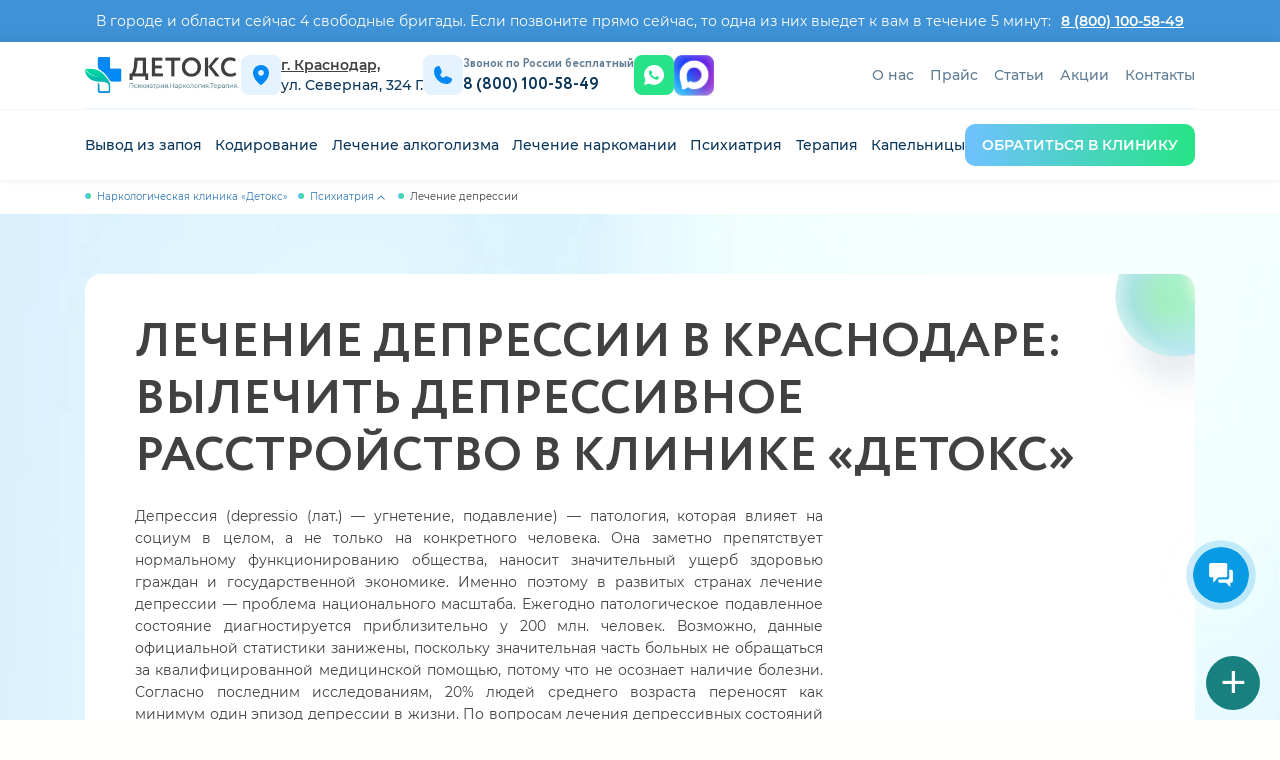

--- FILE ---
content_type: text/html; charset=utf-8
request_url: https://detox24.ru/psihiatriya/depressii/
body_size: 53877
content:


<!DOCTYPE html>
<html class="no-js" lang="ru" prefix="og: http://ogp.me/ns#" style="height: auto; background-color: #fffffe">

<head>
  <link rel="preload" href="/netcat_template/template/Detox/fonts/Circe-Bold.woff2" as="font" type="font/woff2"
    crossorigin>
  <link rel="preload" href="/netcat_template/template/Detox/fonts/Montserrat-Regular.woff2" as="font" type="font/woff2"
    crossorigin>
  <link rel="stylesheet" href="/netcat_template/template/Detox/styles/new_main-min1.css?v=741871237.16564">
      <link rel="stylesheet" href="/netcat_template/template/Detox/styles/vendor_min.css">
    <link rel="stylesheet" href="/netcat_template/template/Detox/styles/swiper.css">
    <link rel="stylesheet" href="/netcat_template/template/Detox/styles/plyr.css" />
  

    <meta charset="utf-8">
  <meta name="viewport" content="width=device-width,initial-scale=1,minimum-scale=1">
  <meta http-equiv="X-UA-Compatible" content="IE=edge">
  <link rel="canonical" href="https://detox24.ru/psihiatriya/depressii/">
    
      <title>
      Лечение депрессии в Краснодаре (Краснодарский край) цена от 3000 руб. | Анонимно в клинике «Детокс»    </title>
    <meta name='description' content='Лечение депрессии в Краснодаре ➤ эффективные методики, купирование острых депрессивных расстройств, суицидальных наклонностей, психотерапевтическое воздействие, медикаментозная терапия, доступные цены. Звоните круглосуточно ☎ 8 (928) 037–30–03.' />
    
  <meta name="yandex-verification" content="a120623e903975f8" />
  <meta name="yandex-verification" content="bead484765896fb4" />
<meta name="google-site-verification" content="O-OUNKoC6DmAmMMeuALZZB5B1hTFMRBSMcd2tGHcNGQ" />
<meta name="google-site-verification" content="oeYTgnmlsNHTtXv-iGIr1GY3HOVbA80LZ3WO7EX9CiE" />
<meta name="zen-verification" content="60lIzdmBiG4zPpdFjvPao8TRE8yicTBtPfILh0VgdRqeO8hYqx1nLdMHO7sb3AyZ" />

<meta name="ahrefs-site-verification" content="08392934f9dba2599ed7e4ece08bd04d368e88c56550956fc2b6088d9ceb12c5">

<script>
    ! function() {
        var t = document.createElement("script");
        t.type = "text/javascript", t.async = !0, t.src = 'https://vk.com/js/api/openapi.js?169', t.onload = function() {
            VK.Retargeting.Init("VK-RTRG-1662645-7xUDX"), VK.Retargeting.Hit()
        }, document.head.appendChild(t)
    }();
</script>


  <!-- Favicon -->
  <link rel="apple-touch-icon" sizes="180x180" href="/apple-touch-icon.png">
  <link rel="icon" type="image/png" sizes="32x32" href="/favicon-32x32.png">
  <link rel="icon" type="image/png" sizes="16x16" href="/favicon-16x16.png">
  <link rel="manifest" href="/site.webmanifest">
  <link rel="mask-icon" href="/safari-pinned-tab.svg" color="#5bbad5">
  <meta name="msapplication-TileColor" content="#da532c">
  <meta name="theme-color" content="#ffffff">

      <!-- Yandex.Metrika counter -->
    <script>
      setTimeout(function () {
        (function (m, e, t, r, i, k, a) {
          m[i] = m[i] || function () { (m[i].a = m[i].a || []).push(arguments) };
          m[i].l = 1 * new Date();
          for (var j = 0; j < document.scripts.length; j++) {
            if (document.scripts[j].src === r) { return; }
          }
          k = e.createElement(t), a = e.getElementsByTagName(t)[0], k.async = 1, k.src = r, a.parentNode.insertBefore(k, a);
        })(window, document, "script", "https://mc.yandex.ru/metrika/tag.js", "ym");

        ym(54685990, "init", {
          clickmap: true,
          trackLinks: true,
          accurateTrackBounce: true,
          webvisor: true
        });
       console.log('ym started')
       
       const livechat = document.querySelector('.b24-widget-button-social-item.b24-widget-button-openline_livechat')
		livechat.addEventListener('click', function(){
			console.log('ym try')
			ym(54685990,'reachGoal','chatbitrixopen');
			console.log('ym try success')
			const bxtextarea = document.querySelector('.bx-livechat-textarea .bx-im-textarea-input')
			console.log(bxtextarea,'bxtextarea')
			addYms()
			bxtextarea.addEventListener('input', function(){addYms()})
		})
		function addYms(){
			setTimeout(function(){
				const chatbtns = document.querySelectorAll('.b24-form form .b24-form-btn')
				if(chatbtns.length > 0){
					chatbtns.forEach(chatbtn => {
						console.log(chatbtn,'chatbtn')
						chatbtn.addEventListener('click', function(){
							console.log('ym try')
							ym(54685990,'reachGoal','sendpersdannye');
							console.log('ym try success')
						})
					});
				}
			},500)
		}

      }, 15000); // Задержка 15 секунд (15000 мс)
    </script>
    <noscript>
      <div><img src="https://mc.yandex.ru/watch/54685990" style="position:absolute; left:-9999px;" alt="" /></div>
    </noscript>
    <!-- /Yandex.Metrika counter -->
  
</head>

<body class="26">

      <div class="plashka">
      <p class="blago__text">
        В городе и области сейчас 4 свободные бригады. Если позвоните прямо сейчас, то одна из них выедет к вам в
        течение 5 минут:
        <a href="tel:88001005849" class="blago__link phone_alloka">8 (800) 100-58-49</a>
      </p>
    </div>
  
    <div class="floating-button floating-button--bottom">
    <div class="plus-icon">
      +
    </div>
  </div>
  <div class="action-buttons action_button--bottom">
    <a class="action-buttons__doc popup-btn" href="javascript:void(0);" data-path="popup-call">
      <svg width="22" height="22" viewBox="0 0 22 22" fill="none" xmlns="http://www.w3.org/2000/svg">
        <path
          d="M19.7273 20.8185C19.7273 21.421 19.2389 21.9094 18.6364 21.9094H3.36364C2.76115 21.9094 2.27273 21.421 2.27273 20.8185V11.9128C2.27273 11.4088 1.86419 11.0003 1.36024 11.0003C0.526197 11.0003 0.129292 9.97368 0.746432 9.41264L10.2661 0.758314C10.6822 0.380041 11.3178 0.380041 11.7339 0.758314L21.2536 9.41264C21.8707 9.97368 21.4738 11.0003 20.6398 11.0003C20.1358 11.0003 19.7273 11.4088 19.7273 11.9128V20.8185ZM9.58579 16.1315C10.3668 16.9126 11.6332 16.9126 12.4142 16.1315L14.6641 13.8816C15.6226 12.923 15.6226 11.3689 14.6641 10.4104C13.7056 9.45183 12.1515 9.45183 11.1929 10.4104C11.0864 10.5169 10.9136 10.5169 10.8071 10.4104C9.84855 9.45183 8.29446 9.45183 7.3359 10.4104C6.37734 11.3689 6.37734 12.923 7.3359 13.8816L9.58579 16.1315Z"
          fill="white" />
      </svg> Вызвать<br> врача на дом</a>

    <a class="action-buttons__call" href="tel:88001005849">
      <svg width="22" height="22" viewBox="0 0 22 22" fill="none" xmlns="http://www.w3.org/2000/svg">
        <path
          d="M4.54322 9.5482C6.27122 12.9442 9.05522 15.7162 12.4512 17.4562L15.0912 14.8162C15.4152 14.4922 15.8952 14.3842 16.3152 14.5282C17.6592 14.9722 19.1112 15.2122 20.5992 15.2122C21.2592 15.2122 21.7992 15.7522 21.7992 16.4122V20.6002C21.7992 21.2602 21.2592 21.8002 20.5992 21.8002C9.33122 21.8002 0.199219 12.6682 0.199219 1.4002C0.199219 0.740195 0.739219 0.200195 1.39922 0.200195H5.59922C6.25922 0.200195 6.79922 0.740195 6.79922 1.4002C6.79922 2.9002 7.03922 4.3402 7.48322 5.6842C7.61522 6.1042 7.51922 6.5722 7.18322 6.9082L4.54322 9.5482Z"
          fill="white" />
      </svg>
      БЕСПЛАТНЫЙ <br>ЗВОНОК</a>
    <a class="action-buttons__tg" href="https://t.me/detox24_bot"><svg width="24" height="21" viewBox="0 0 24 21"
        fill="none" xmlns="http://www.w3.org/2000/svg">
        <path
          d="M0.420841 10.0798L5.93856 12.1436L8.08952 19.0854C8.18304 19.5545 8.74416 19.6483 9.11824 19.3668L12.2044 16.834C12.485 16.5526 12.9526 16.5526 13.3267 16.834L18.8443 20.8678C19.2184 21.1492 19.7796 20.9616 19.8731 20.4925L23.988 0.79282C24.0815 0.323779 23.6139 -0.145258 23.1463 0.0423587L0.420841 8.86033C-0.14028 9.04795 -0.14028 9.89222 0.420841 10.0798ZM7.80897 11.1117L18.6573 4.45134C18.8443 4.35753 19.0314 4.63896 18.8443 4.73277L9.95992 13.0817C9.67936 13.3631 9.39879 13.7384 9.39879 14.2074L9.11824 16.4588C9.11824 16.7402 8.65064 16.834 8.55712 16.4588L7.43486 12.3312C7.1543 11.8622 7.34136 11.2993 7.80897 11.1117Z"
          fill="white" />
      </svg>
    </a>
    <a class="action-buttons__what" href="https://wa.me/79280373003"><svg width="24" height="24" viewBox="0 0 24 24"
        fill="none" xmlns="http://www.w3.org/2000/svg">
        <path
          d="M20.4878 3.5C18.23 1.25 15.2195 0 12.0418 0C5.43554 0 0.0836224 5.33333 0.0836224 11.9167C0.0836224 14 0.668989 16.0833 1.67247 17.8333L0 24L6.3554 22.3333C8.1115 23.25 10.0348 23.75 12.0418 23.75C18.6481 23.75 24 18.4167 24 11.8333C23.9164 8.75 22.7456 5.75 20.4878 3.5ZM17.8118 16.1667C17.561 16.8333 16.3902 17.5 15.8049 17.5833C15.3031 17.6667 14.6341 17.6667 13.9652 17.5C13.547 17.3333 12.9617 17.1667 12.2927 16.8333C9.28223 15.5833 7.35889 12.5833 7.19164 12.3333C7.02439 12.1667 5.93728 10.75 5.93728 9.25C5.93728 7.75 6.68989 7.08333 6.94077 6.75C7.19164 6.41667 7.52613 6.41667 7.777 6.41667C7.94425 6.41667 8.19512 6.41667 8.36237 6.41667C8.52961 6.41667 8.78049 6.33333 9.03136 6.91667C9.28223 7.5 9.86759 9 9.95122 9.08333C10.0348 9.25 10.0348 9.41667 9.95122 9.58333C9.86759 9.75 9.78397 9.91667 9.61672 10.0833C9.44947 10.25 9.28223 10.5 9.1986 10.5833C9.03135 10.75 8.86411 10.9167 9.03136 11.1667C9.19861 11.5 9.78397 12.4167 10.7038 13.25C11.8746 14.25 12.7944 14.5833 13.1289 14.75C13.4634 14.9167 13.6307 14.8333 13.7979 14.6667C13.9652 14.5 14.5505 13.8333 14.7178 13.5C14.885 13.1667 15.1359 13.25 15.3868 13.3333C15.6376 13.4167 17.1429 14.1667 17.3937 14.3333C17.7282 14.5 17.8955 14.5833 17.9791 14.6667C18.0627 14.9167 18.0627 15.5 17.8118 16.1667Z"
          fill="white" />
      </svg>
    </a>
    <a class="action-buttons__what-mb" href="https://wa.me/79280373003">
      <span>Whatsapp</span>
    </a>

  </div>
  
  
    <div class="body_wrapper">


    <header class="b_header">
      <div class="header">

        <div class="header_middle">
          <div class="container">
            <div class="middle_wrap">
              <div class="middle_left">
                <div class="header_logo">
                  <a href="/">
                    <figure class="logo">
                      <picture>
                        <source srcset="/netcat_files/userfiles/webp/logo2.webp" type="image/webp">
                        <img src="/netcat_template/template/Detox/images/logo2.png"
                          alt="Наркологическая клиника первой помощи при алкоголизме и наркомании «Детокс»"
                          class="logo__img">
                      </picture>
                    </figure>
                  </a>
                </div>

                <div class="middle_item">
                  <div class="header_second_wrap">
                    <div class="address header__contact">
                      <div class="middle__icon">
                        <img src="/netcat_template/template/Detox/images/header-location.svg" alt="Адрес клиники">
                      </div>
                      <div>
                        
                        <a class="region_select popup-btn " href="javascript:void(0);" data-path="popup-regions">
                          <div>г. Краснодар, <br>
                          </div>
                        </a>
                        ул. Северная, 324 Г.
                      </div>

                    </div>

                    <div class="header_phone header__contact">
                      <a href="tel:88001005849" class="phone_alloka header__contact">
                        <div class="middle__icon">
                          <img src="/netcat_template/template/Detox/images/header-phone.svg" alt="">
                        </div>
                        <div class="header_phone-text">
                          <span>Звонок по России бесплатный</span>
                          8 (800) 100-58-49                        </div>
                      </a>
                    </div>

                    <div class="header_wa">
                                            <a id="header-whatsapp" class="btn_phone middle__icon header-wa" href="https://web.whatsapp.com/send/?phone=79280373003">
                        <img src="/netcat_template/template/Detox/images/header-wa.svg" alt="Иконка Востап">
                      </a>
                    </div>
                    <a class="btn_phone middle__icon"
                      href="https://max.ru/u/f9LHodD0cOJP8wcMJ_TH2arCkFrBQy8lRguDDXmPjPYAV9ylEYOqyUx9ZUk">
                      <img src="/netcat_template/template/Detox/images/max.png" alt="Иконка Макс">
                    </a>

                    <div class="buton_menu">
                      <button class="_menu_toggler jsMenu">
                        <span class="toggler_top"></span>
                        <span class="toggler_middle"></span>
                        <span class="toggler_bottom"></span>
                      </button>
                    </div>
                  </div>
                </div>
              </div>


              <div class="middle_item middle_right">
                <div class="top_item">
                  <div class='top_scroll_menu'><div class='menu_item has_sub_menu'><div class='item_has_menu'><a class='sticky_link' href='/vyvod-iz-zapoya/'>Вывод из запоя</a></div> <ul class='sub_menu'><li><a href='/vyvod-iz-zapoya/konsultatsiya-narkologa/'>Консультация нарколога</a> </li><li><a href='/vyvod-iz-zapoya/kapelnitsa-ot-zapoya/'>Капельница от запоя</a> </li><li><a href='/vyvod-iz-zapoya/vyzov-narkologa-na-dom/'>Вызов нарколога на дом</a> </li><li><a href='/vyvod-iz-zapoya/vyvod-iz-zapoya-v-statsionare/'>Вывод из запоя в стационаре</a> </li><li><a href='/vyvod-iz-zapoya/prokapatsya-ot-alkogolya/'>Прокапаться от алкоголя</a> </li><li><a href='/vyvod-iz-zapoya/prinuditelnyy-vyvod-iz-zapoya/'>Принудительный вывод из запоя</a> </li><li><a href='/vyvod-iz-zapoya/lechenie-alkogolnoy-intoksikatsii/'>Снятие алкогольной интоксикации</a> </li><li><a href='/vyvod-iz-zapoya/chastnyy-vytrezvitel/'>Частный вытрезвитель</a> </li></ul> </div><div class='menu_item has_sub_menu'><div class='item_has_menu'><a class='sticky_link' href='/kodirovanie-ot-alkogolizma/'>Кодирование</a></div> <ul class='sub_menu'><li><a href='/kodirovanie-ot-alkogolizma/kodirovanie-dvoynoy-blok/'>«Двойной блок»</a> </li><li><a href='/kodirovanie-ot-alkogolizma/implantatsiya-esperal/'>Кодирование Эспераль</a> </li><li><a href='/kodirovanie-ot-alkogolizma/kodirovanie-po-dovzhenko/'>Кодирование по Довженко</a> </li><li><a href='/kodirovanie-ot-alkogolizma/kodirovanie-gipnozom/'>Кодирование гипнозом</a> </li><li><a href='/kodirovanie-ot-alkogolizma/kodirovanie-ot-alkogolizma-na-domu/'>Кодирование на дому</a> </li><li><a href='/kodirovanie-ot-alkogolizma/vshivanie-ot-alkogolizma/'>Вшивание от алкоголизма</a> </li><li><a href='/kodirovanie-ot-alkogolizma/kodirovanie-igloukalyvaniem/'>Иглоукалывание от алкоголизма</a> </li><li><a href='/kodirovanie-ot-alkogolizma/kodirovanie-ukolom/'>Кодирование уколом</a> </li><li><a href='/kodirovanie-ot-alkogolizma/raskodirovka-ot-alkogolya/'>Раскодирование от алкоголя</a> </li><li><a href='/kodirovanie-ot-alkogolizma/kodirovanie-sit/'>Кодирование SIT</a> </li><li><a href='/kodirovanie-ot-alkogolizma/kodirovanie-algominal/'>Кодирование Алгоминал</a> </li><li><a href='/kodirovanie-ot-alkogolizma/kodirovanie-ot-narkomanii/'>Кодирование от наркомании</a> </li><li><a href='/kodirovanie-ot-alkogolizma/akvilong/'>Кодирование препаратом &quot;Аквилонг&quot;</a> </li><li><a href='/kodirovanie-ot-alkogolizma/vivitrol/'>Кодирование препаратом &quot;Вивитрол&quot;</a> </li><li><a href='/kodirovanie-ot-alkogolizma/naltrekson/'>Кодирование Налтрексоном</a> </li><li><a href='/kodirovanie-ot-alkogolizma/disulfiram/'>Кодирование Дисульфирам</a> </li><li><a href='/kodirovanie-ot-alkogolizma/lazernoe/'>Лазерное кодирование от алкоголизма</a> </li><li><a href='/kodirovanie-ot-alkogolizma/na-3-goda/'>Кодирование от алкоголизма на 3 года</a> </li><li><a href='/kodirovanie-ot-alkogolizma/na-5-let/'>Кодирование от алкоголизма на 5 лет</a> </li><li><a href='/kodirovanie-ot-alkogolizma/s-provokaciej/'>Кодирование от алкоголизма с провокацией</a> </li><li><a href='/kodirovanie-ot-alkogolizma/torpedo/'>Кодирование Торпедо от алкоголизма</a> </li><li><a href='/kodirovanie-ot-alkogolizma/na-odin-god/'>Кодирование на 1 год</a> </li><li><a href='/kodirovanie-ot-alkogolizma/na-3-mesyatsa/'>Кодирование на 3 месяца</a> </li><li><a href='/kodirovanie-ot-alkogolizma/trojnoe/'>Тройное кодирование</a> </li><li><a href='/kodirovanie-ot-alkogolizma/alkoblokada/'>Алкоблокада</a> </li></ul> </div><div class='menu_item has_sub_menu'><div class='item_has_menu'><a class='sticky_link' href='/lechenie-alkogolizma/'>Лечение алкоголизма</a></div> <ul class='sub_menu'><li><a href='/lechenie-alkogolizma/anonimnoe-lechenie-alkogolizma-na-domu/'>Лечение алкоголизма на дому</a> </li><li><a href='/lechenie-alkogolizma/reabilitatsiya-alkogolikov/'>Реабилитация алкоголиков</a> </li><li><a href='/lechenie-alkogolizma/lechenie-zhenskogo-alkogolizma/'>Лечение женского алкоголизма</a> </li><li><a href='/lechenie-alkogolizma/lechenie-pivnogo-alkogolizma/'>Лечение пивного алкоголизма</a> </li><li><a href='/lechenie-alkogolizma/lechenie-hronicheskogo-alkogolizma/'>Лечение хронического алкоголизма</a> </li><li><a href='/lechenie-alkogolizma/prinuditelnoe-lechenie-alkogolizma/'>Принудительное лечение от алкоголизма</a> </li><li><a href='/lechenie-alkogolizma/telefon-doveriya/'>Телефон доверия − алкоголизм</a> </li><li><a href='/lechenie-alkogolizma/kapelnitsa-ot-pokhmelya/'>Капельница от похмелья</a> </li><li><a href='/lechenie-alkogolizma/reabilitacionnyj-centr/'>Реабилитационный центр</a> </li><li><a href='/lechenie-alkogolizma/12-shagov/'>12 шагов</a> </li><li><a href='/lechenie-alkogolizma/metod-shichko-ot-alkogolizma/'>Метод Шичко от алкоголизма</a> </li><li><a href='/lechenie-alkogolizma/podrostkovogo-alkogolizma/'>Подростковый алкоголизм</a> </li></ul> </div><div class='menu_item has_sub_menu'><div class='item_has_menu'><a class='sticky_link' href='/lechenie-narkomanii/'>Лечение наркомании</a></div> <ul class='sub_menu'><li><a href='/lechenie-narkomanii/kodirovanie-ot-narkomanii/'>Кодирование от наркомании</a> </li><li><a href='/lechenie-narkomanii/narkologicheskaya-pomosch/'>Наркологическая помощь</a> </li><li><a href='/lechenie-narkomanii/reabilitatsiya-narkozavisimyh/'>Реабилитация наркозависимых</a> </li><li><a href='/lechenie-narkomanii/snyatie-lomki/'>Снятие ломки</a> </li><li><a href='/lechenie-narkomanii/prinuditelnoe-lechenie-narkomanii/'>Принудительное лечение наркомании</a> </li><li><a href='/lechenie-narkomanii/programma-12-shagov-dlya-narkozavisimyh/'>Программа «12 шагов» для наркозависимых</a> </li><li><a href='/lechenie-narkomanii/narkologicheskie-uslugi/'>Наркологические услуги</a> </li><li><a href='/lechenie-narkomanii/ubod/'>УБОД</a> </li><li><a href='/lechenie-narkomanii/detoxikatsiya-narkozavisimyh/'>Детоксикация наркозависимых</a> </li><li><a href='/lechenie-narkomanii/kapelnitsa-ot-narkotikov/'>Капельница от наркотиков</a> </li><li><a href='/lechenie-narkomanii/lechenie-ot-spajsa/'>Лечение от спайса</a> </li><li><a href='/lechenie-narkomanii/ot-geroina/'>Лечение от героина</a> </li><li><a href='/lechenie-narkomanii/ot-marihuany/'>Лечение от марихуаны</a> </li><li><a href='/lechenie-narkomanii/ot-solej/'>Лечение от солей</a> </li><li><a href='/lechenie-narkomanii/socialnaya-reabilitaciya-narkozavisimyh/'>Социальная реабилитация наркозависимых</a> </li><li><a href='/lechenie-narkomanii/reabilitaciya-day-top-dlya-narkozavisimyh/'>Реабилитация Day Top для наркозависимых</a> </li><li><a href='/lechenie-narkomanii/zavisimost-ot-gashisha/'>Лечение гашишной зависимости</a> </li><li><a href='/lechenie-narkomanii/zavisimost-ot-metadona/'>Лечение зависимости от метадона</a> </li><li><a href='/lechenie-narkomanii/zavisimost-ot-mefedrona/'>Лечение зависимости от мефедрона</a> </li><li><a href='/lechenie-narkomanii/zavisimosti-ot-liriki/'>Лечение зависимости от лирики</a> </li><li><a href='/lechenie-narkomanii/pomoshch-pri-peredozirovke/'>Помощь при передозировке</a> </li><li><a href='/lechenie-narkomanii/metamfetamin/'>Лечение от метамфетамина</a> </li><li><a href='/lechenie-narkomanii/kokain/'>Лечение от кокаина</a> </li><li><a href='/lechenie-narkomanii/amfetamin/'>Лечение от амфетамина</a> </li><li><a href='/lechenie-narkomanii/butirat/'>Лечение от бутирата</a> </li></ul> </div><div class='menu_item has_sub_menu'><div class='item_has_menu'><span class='first_list_link'>Психиатрия</span></div> <ul class='sub_menu'><li><a href='/psihiatriya/konsultatsiya-psihiatra/'>Консультация психиатра</a> </li><li><a href='/psihiatriya/lechenie-igromanii/'>Лечение игромании</a> </li><li><a href='/psihiatriya/lechenie-trevozhnyh-rasstrojstv/'>Лечение тревожных расстройств</a> </li><li><a href='/psihiatriya/alkogolnyj-delirij/'>Лечение алкогольного делирия</a> </li><li><a href='/psihiatriya/nevrozy/'>Лечение неврозов</a> </li><li><span>Лечение депрессии</span> </li><li><a href='/psihiatriya/psihozy/'>Лечение психозов</a> </li><li><a href='/psihiatriya/panicheskie-ataki/'>Лечение панических атак</a> </li><li><a href='/psihiatriya/shizofreniya/'>Лечение шизофрении</a> </li><li><a href='/psihiatriya/anoreksiya/'>Лечение анорексии</a> </li><li><a href='/psihiatriya/bulimiya/'>Лечение булимии</a> </li><li><a href='/psihiatriya/lechenie-alkogolizma-i-narkomanii/'>Лечение алкоголизма и наркомании при двойных диагнозах</a> </li><li><a href='/psihiatriya/stressy/'>Лечение стресса</a> </li><li><a href='/psihiatriya/narushenie-sna/'>Лечение нарушения сна</a> </li><li><a href='/psihiatriya/lechenie-isterii/'>Лечение истерии</a> </li><li><a href='/psihiatriya/lechenie-hronicheskoy-ustalosti/'>Лечение хронической усталости</a> </li><li><a href='/psihiatriya/konsultaciya-addiktologa/'>Консультация аддиктолога</a> </li><li><a href='/psihiatriya/konsultaciya-seksologa/'>Консультация сексолога</a> </li><li><a href='/psihiatriya/konsultaciya-psihoterapevta/'>Консультация психотерапевта</a> </li><li><a href='/psihiatriya/12-shagov-dlya-sozavisimyh/'>12 шагов для созависимых</a> </li><li><a href='/psihiatriya/psihiatr-na-dom/'>Психиатр на дом</a> </li><li><a href='/psihiatriya/lechenie-beloy-goryachki/'>Лечение белой горячки</a> </li><li><a href='/psihiatriya/lechenie-ptsr/'>Лечение посттравматического стрессового расстройства (ПТСР)</a> </li><li><a href='/psihiatriya/lechenie-okr/'>Лечение обсессивно-компульсивного расстройства (ОКР)</a> </li><li><a href='/psihiatriya/lechenie-sdvg/'>Лечение СДВГ</a> </li><li><a href='/psihiatriya/lechenie-sozavisimosti/'>Лечение созависимости</a> </li><li><a href='/psihiatriya/lechenie-bipolyarnogo-rasstrojstva/'>Биполярное расстройство</a> </li><li><a href='/psihiatriya/lechenie-nevrastenii/'>Неврастения</a> </li><li><a href='/psihiatriya/lechenie-sindroma-turetta/'>Синдром Туретта</a> </li><li><a href='/psihiatriya/lechenie-sociopatii/'>Социопатия</a> </li><li><a href='/psihiatriya/lechenie-paranoji/'>Паранойя</a> </li><li><a href='/psihiatriya/lechenie-tdr/'>Тревожно-депрессивное расстройство</a> </li><li><a href='/psihiatriya/lechenie-manii-presledovaniya/'>Мания преследования</a> </li><li><a href='/psihiatriya/lechenie-katatonii/'>Кататония</a> </li><li><a href='/psihiatriya/lechenie-amencii/'>Аменция</a> </li><li><a href='/psihiatriya/lechenie-gallyutsinacij/'>Лечение галлюцинаций</a> </li><li><a href='/psihiatriya/lechenie-demencii/'>Лечение деменции</a> </li><li><a href='/psihiatriya/lechenie-klaustrofobii/'>Лечение клаустрофобии</a> </li><li><a href='/psihiatriya/lechenie-sonlivosti/'>Лечение сонливости</a> </li><li><a href='/psihiatriya/lechenie-gipomanii/'>Лечение гипомании</a> </li><li><a href='/psihiatriya/lechenie-ipohondrii/'>Лечение ипохондрии</a> </li><li><a href='/psihiatriya/lechenie-razdrazhitelnosti/'>Лечение раздражительности</a> </li><li><a href='/psihiatriya/klinicheskij-psiholog/'>Клинический психолог</a> </li><li><a href='/psihiatriya/lechenie-parkinsona/'>Лечение болезни Паркинсона</a> </li><li><a href='/psihiatriya/lechenie-alcgeimera/'>Лечение болезни Альцгеймера</a> </li><li><a href='/psihiatriya/lechenie-agressii/'>Лечение агрессии</a> </li><li><a href='/psihiatriya/lechenie-psihopatii/'>Лечение психопатии</a> </li></ul> </div><div class='menu_item has_sub_menu'><div class='item_has_menu'><a class='sticky_link' href='/terapiya/'>Терапия</a></div> <ul class='sub_menu'><li><a href='/terapiya/pomosch-pri-otravlenii/'>Помощь при отравлении</a> </li><li><a href='/terapiya/lechenie-tabakokureniya/'>Лечение табакокурения</a> </li><li><a href='/terapiya/snizhenie-vesa/'>Снижение веса</a> </li><li><a href='/terapiya/vyzov-terapevta-na-dom/'>Вызов терапевта на дом</a> </li><li><a href='/terapiya/konsultatsiya-terapevta/'>Консультация терапевта</a> </li><li><a href='/terapiya/meditsinskoe-soprovozhdenie-meropriyatij/'>Медицинское сопровождение мероприятий</a> </li><li><a href='/terapiya/perevozka-lezhachikh-bolnykh/'>Перевозка лежачих больных</a> </li><li><a href='/terapiya/platnaya-skoraya-pomoshh/'>Платная скорая помощь</a> </li><li><a href='/terapiya/konsultaciya-toksikologa/'>Консультация токсиколога</a> </li></ul> </div><div class='menu_item has_sub_menu'><div class='item_has_menu'><a class='sticky_link' href='/kapelnici/'>Капельницы</a></div> <ul class='sub_menu'><li><a href='/kapelnici/dlya-pecheni/'>Капельница для печени</a> </li><li><a href='/kapelnici/dlya-sosudov/'>Капельницы для сосудов</a> </li><li><a href='/kapelnici/pri-otravlenii-alkogolem/'>Капельница при отравлении алкоголем</a> </li><li><a href='/kapelnici/dlya-serdca/'>Капельница для сердца</a> </li><li><a href='/kapelnici/antistress/'>Капельница антистресс</a> </li><li><a href='/kapelnici/vitaminnaa/'>Витаминная капельница от усталости</a> </li><li><a href='/kapelnici/pri-obezvozhivanii/'>Капельница при обезвоживании</a> </li><li><a href='/kapelnici/dlya-immuniteta/'>Капельница для иммунитета</a> </li><li><a href='/kapelnici/dlya-mozga/'>Капельница для мозга</a> </li><li><a href='/kapelnici/ot-toksinov/'>Капельница от токсинов</a> </li><li><a href='/kapelnici/natriy/'>Капельница натрий</a> </li><li><a href='/kapelnici/fizrastvor/'>Капельница физраствор</a> </li><li><a href='/kapelnici/zhelezo/'>Капельница железа</a> </li><li><a href='/kapelnici/ferinject/'>Капельница Феринжект</a> </li><li><a href='/kapelnici/citoflavin/'>Капельница Цитофлавин</a> </li><li><a href='/kapelnici/geptral/'>Капельница Гептрала</a> </li><li><a href='/kapelnici/deksametazon/'>Капельница Дексаметазона</a> </li><li><a href='/kapelnici/kaliy/'>Капельница Калий</a> </li><li><a href='/kapelnici/magniy/'>Капельница Магний</a> </li><li><a href='/kapelnici/remaxol/'>Капельница Ремаксола</a> </li><li><a href='/kapelnici/reamberin/'>Капельница Реамберин</a> </li><li><a href='/kapelnici/magnezia/'>Магнезия капельница</a> </li><li><a href='/kapelnici/metrogil/'>Капельница Метрогила</a> </li><li><a href='/kapelnici/acesol/'>Капельница Ацесоль</a> </li><li><a href='/kapelnici/berlition/'>Капельница Берлитиона</a> </li><li><a href='/kapelnici/vinpocetin/'>Капельница Винпоцетина</a> </li><li><a href='/kapelnici/gemodez/'>Капельница Гемодеза</a> </li><li><a href='/kapelnici/yantarnaya-kislota/'>Янтарная кислота капельница</a> </li><li><a href='/kapelnici/gliatilin/'>Капельница Глиатилина</a> </li><li><a href='/kapelnici/trental/'>Капельница Трентала</a> </li><li><a href='/kapelnici/cavinton/'>Капельницы Кавинтона</a> </li><li><a href='/kapelnici/tioktovaya-kislota/'>Капельница Тиоктовой кислоты</a> </li><li><a href='/kapelnici/laennec/'>Капельницы Лаеннек</a> </li><li><a href='/kapelnici/meksidol/'>Капельница Мексидола</a> </li><li><a href='/kapelnici/prednizolon/'>Капельницы Преднизолона</a> </li><li><a href='/kapelnici/cerakson/'>Капельница Цераксона</a> </li><li><a href='/kapelnici/cerebrolizin/'>Капельница Церебролизина</a> </li><li><a href='/kapelnici/milgamma/'>Капельница Мильгаммы</a> </li><li><a href='/kapelnici/ceftriakson/'>Капельница Цефтриаксона</a> </li><li><a href='/kapelnici/ciprofloksacin/'>Капельница Ципрофлоксацина</a> </li><li><a href='/kapelnici/ringer/'>Капельница Рингера</a> </li><li><a href='/kapelnici/neyroks/'>Капельница Нейрокс</a> </li><li><a href='/kapelnici/pikamilon/'>Капельница Пикамилона</a> </li></ul> </div></div>                  <div class="menu_top">
                    <ul><li class='first-list has_sub_menu'><a class='first_list_link' href='/about/'>О нас</a> <ul role='menu' class='sub_menu'><li class='second-list'><a href='/about/license/'>Медицинская лицензия</a></li><li class='second-list'><a href='/about/yuridicheskie-dokumenty/'>Юридические документы</a></li><li class='second-list'><a href='/about/yuridicheskaya-informatsiya/'>Юридическая информация</a></li><li class='second-list'><a href='/about/glavvrach-kliniki/'>Главврач клиники</a></li><li class='second-list'><a href='/about/metody-okazaniya-pomoschi/'>Методы оказания помощи</a></li><li class='second-list'><a href='/about/garantiya/'>Гарантия</a></li><li class='second-list'><a href='/about/fotogalereya/'>Фотогалерея</a></li><li class='second-list'><a href='/about/personal/'>Персонал</a></li><li class='second-list'><a href='/about/vakansii/'>Вакансии</a></li><li class='second-list'><a href='/about/faq/'>FAQ</a></li><li class='second-list'><a href='/about/reviews/'>Отзывы</a></li><li class='second-list'><a href='/about/preyskurant/'>Прейскурант</a></li><li class='second-list'><a href='/about/otchet-o-rabote-kliniki-na-osnove-oprosa-pacientov/'>Отчёт о работе клиники на основе опроса пациентов</a></li></ul></li><li class='first-list has_sub_menu'><a class='first_list_link' href='/price/'>Прайс</a> </li><li class='first-list has_sub_menu'><a class='first_list_link' href='/articles/'>Статьи</a> </li><li class='first-list has_sub_menu'><a class='first_list_link' href='/aktsii/'>Акции</a> </li><li class='first-list has_sub_menu'><a class='first_list_link' href='/contacts/'>Контакты</a> </li></ul>                  </div>
                </div>
              </div>

            </div>
          </div>


          <div class="header_bottom">
            <div class="container">
                              <div class="bottom_wrap">
                  <div class="main_menu">
                    <ul><li class='first-list has_sub_menu'><a class='first_list_link' href='/vyvod-iz-zapoya/vyvod-iz-zapoya-v-statsionare/'>Вывод из запоя</a> <ul role='menu' class='sub_menu'><li class='second-list'><a href='/vyvod-iz-zapoya/konsultatsiya-narkologa/'>Консультация нарколога</a></li><li class='second-list'><a href='/vyvod-iz-zapoya/kapelnitsa-ot-zapoya/'>Капельница от запоя</a></li><li class='second-list'><a href='/vyvod-iz-zapoya/vyzov-narkologa-na-dom/'>Вызов нарколога на дом</a></li><li class='second-list'><a href='/vyvod-iz-zapoya/'>Вывод из запоя на дому</a></li><li class='second-list'><a href='/vyvod-iz-zapoya/prokapatsya-ot-alkogolya/'>Прокапаться от алкоголя</a></li><li class='second-list'><a href='/vyvod-iz-zapoya/prinuditelnyy-vyvod-iz-zapoya/'>Принудительный вывод из запоя</a></li><li class='second-list'><a href='/vyvod-iz-zapoya/lechenie-alkogolnoy-intoksikatsii/'>Снятие алкогольной интоксикации</a></li><li class='second-list'><a href='/vyvod-iz-zapoya/chastnyy-vytrezvitel/'>Частный вытрезвитель</a></li></ul></li><li class='first-list has_sub_menu'><a class='first_list_link' href='/kodirovanie-ot-alkogolizma/'>Кодирование</a> <ul role='menu' class='sub_menu'><li class='second-list'><a href='/kodirovanie-ot-alkogolizma/kodirovanie-dvoynoy-blok/'>«Двойной блок»</a></li><li class='second-list'><a href='/kodirovanie-ot-alkogolizma/implantatsiya-esperal/'>Кодирование Эспераль</a></li><li class='second-list'><a href='/kodirovanie-ot-alkogolizma/kodirovanie-po-dovzhenko/'>Кодирование по Довженко</a></li><li class='second-list'><a href='/kodirovanie-ot-alkogolizma/kodirovanie-gipnozom/'>Кодирование гипнозом</a></li><li class='second-list'><a href='/kodirovanie-ot-alkogolizma/kodirovanie-ot-alkogolizma-na-domu/'>Кодирование на дому</a></li><li class='second-list'><a href='/kodirovanie-ot-alkogolizma/vshivanie-ot-alkogolizma/'>Вшивание от алкоголизма</a></li><li class='second-list'><a href='/kodirovanie-ot-alkogolizma/kodirovanie-igloukalyvaniem/'>Иглоукалывание от алкоголизма</a></li><li class='second-list'><a href='/kodirovanie-ot-alkogolizma/kodirovanie-ukolom/'>Кодирование уколом</a></li><li class='second-list'><a href='/kodirovanie-ot-alkogolizma/raskodirovka-ot-alkogolya/'>Раскодирование от алкоголя</a></li><li class='second-list'><a href='/kodirovanie-ot-alkogolizma/kodirovanie-sit/'>Кодирование SIT</a></li><li class='second-list'><a href='/kodirovanie-ot-alkogolizma/kodirovanie-algominal/'>Кодирование Алгоминал</a></li><li class='second-list'><a href='/kodirovanie-ot-alkogolizma/kodirovanie-ot-narkomanii/'>Кодирование от наркомании</a></li><li class='second-list'><a href='/kodirovanie-ot-alkogolizma/akvilong/'>Кодирование препаратом &quot;Аквилонг&quot;</a></li><li class='second-list'><a href='/kodirovanie-ot-alkogolizma/vivitrol/'>Кодирование препаратом &quot;Вивитрол&quot;</a></li><li class='second-list'><a href='/kodirovanie-ot-alkogolizma/naltrekson/'>Кодирование Налтрексоном</a></li><li class='second-list'><a href='/kodirovanie-ot-alkogolizma/disulfiram/'>Кодирование Дисульфирам</a></li><li class='second-list'><a href='/kodirovanie-ot-alkogolizma/lazernoe/'>Лазерное кодирование от алкоголизма</a></li><li class='second-list'><a href='/kodirovanie-ot-alkogolizma/na-3-goda/'>Кодирование от алкоголизма на 3 года</a></li><li class='second-list'><a href='/kodirovanie-ot-alkogolizma/na-5-let/'>Кодирование от алкоголизма на 5 лет</a></li><li class='second-list'><a href='/kodirovanie-ot-alkogolizma/s-provokaciej/'>Кодирование от алкоголизма с провокацией</a></li><li class='second-list'><a href='/kodirovanie-ot-alkogolizma/torpedo/'>Кодирование Торпедо от алкоголизма</a></li><li class='second-list'><a href='/kodirovanie-ot-alkogolizma/na-odin-god/'>Кодирование на 1 год</a></li><li class='second-list'><a href='/kodirovanie-ot-alkogolizma/na-3-mesyatsa/'>Кодирование на 3 месяца</a></li><li class='second-list'><a href='/kodirovanie-ot-alkogolizma/trojnoe/'>Тройное кодирование</a></li><li class='second-list'><a href='/kodirovanie-ot-alkogolizma/alkoblokada/'>Алкоблокада</a></li></ul></li><li class='first-list has_sub_menu'><a class='first_list_link' href='/lechenie-alkogolizma/'>Лечение алкоголизма</a> <ul role='menu' class='sub_menu'><li class='second-list'><a href='/lechenie-alkogolizma/anonimnoe-lechenie-alkogolizma-na-domu/'>Лечение алкоголизма на дому</a></li><li class='second-list'><a href='/lechenie-alkogolizma/reabilitatsiya-alkogolikov/'>Реабилитация алкоголиков</a></li><li class='second-list'><a href='/lechenie-alkogolizma/lechenie-zhenskogo-alkogolizma/'>Лечение женского алкоголизма</a></li><li class='second-list'><a href='/lechenie-alkogolizma/lechenie-pivnogo-alkogolizma/'>Лечение пивного алкоголизма</a></li><li class='second-list'><a href='/lechenie-alkogolizma/lechenie-hronicheskogo-alkogolizma/'>Лечение хронического алкоголизма</a></li><li class='second-list'><a href='/lechenie-alkogolizma/prinuditelnoe-lechenie-alkogolizma/'>Принудительное лечение от алкоголизма</a></li><li class='second-list'><a href='/lechenie-alkogolizma/telefon-doveriya/'>Телефон доверия − алкоголизм</a></li><li class='second-list'><a href='/lechenie-alkogolizma/kapelnitsa-ot-pokhmelya/'>Капельница от похмелья</a></li><li class='second-list'><a href='/lechenie-alkogolizma/reabilitacionnyj-centr/'>Реабилитационный центр</a></li><li class='second-list'><a href='/lechenie-alkogolizma/12-shagov/'>12 шагов</a></li><li class='second-list'><a href='/lechenie-alkogolizma/metod-shichko-ot-alkogolizma/'>Метод Шичко от алкоголизма</a></li><li class='second-list'><a href='/lechenie-alkogolizma/podrostkovogo-alkogolizma/'>Подростковый алкоголизм</a></li></ul></li><li class='first-list has_sub_menu'><a class='first_list_link' href='/lechenie-narkomanii/'>Лечение наркомании</a> <ul role='menu' class='sub_menu'><li class='second-list'><a href='/lechenie-narkomanii/kodirovanie-ot-narkomanii/'>Кодирование от наркомании</a></li><li class='second-list'><a href='/lechenie-narkomanii/narkologicheskaya-pomosch/'>Наркологическая помощь</a></li><li class='second-list'><a href='/lechenie-narkomanii/reabilitatsiya-narkozavisimyh/'>Реабилитация наркозависимых</a></li><li class='second-list'><a href='/lechenie-narkomanii/snyatie-lomki/'>Снятие ломки</a></li><li class='second-list'><a href='/lechenie-narkomanii/prinuditelnoe-lechenie-narkomanii/'>Принудительное лечение наркомании</a></li><li class='second-list'><a href='/lechenie-narkomanii/programma-12-shagov-dlya-narkozavisimyh/'>Программа «12 шагов» для наркозависимых</a></li><li class='second-list'><a href='/lechenie-narkomanii/narkologicheskie-uslugi/'>Наркологические услуги</a></li><li class='second-list'><a href='/lechenie-narkomanii/ubod/'>УБОД</a></li><li class='second-list'><a href='/lechenie-narkomanii/detoxikatsiya-narkozavisimyh/'>Детоксикация наркозависимых</a></li><li class='second-list'><a href='/lechenie-narkomanii/kapelnitsa-ot-narkotikov/'>Капельница от наркотиков</a></li><li class='second-list'><a href='/lechenie-narkomanii/lechenie-ot-spajsa/'>Лечение от спайса</a></li><li class='second-list'><a href='/lechenie-narkomanii/ot-geroina/'>Лечение от героина</a></li><li class='second-list'><a href='/lechenie-narkomanii/ot-marihuany/'>Лечение от марихуаны</a></li><li class='second-list'><a href='/lechenie-narkomanii/ot-solej/'>Лечение от солей</a></li><li class='second-list'><a href='/lechenie-narkomanii/socialnaya-reabilitaciya-narkozavisimyh/'>Социальная реабилитация наркозависимых</a></li><li class='second-list'><a href='/lechenie-narkomanii/reabilitaciya-day-top-dlya-narkozavisimyh/'>Реабилитация Day Top для наркозависимых</a></li><li class='second-list'><a href='/lechenie-narkomanii/zavisimost-ot-gashisha/'>Лечение гашишной зависимости</a></li><li class='second-list'><a href='/lechenie-narkomanii/zavisimost-ot-metadona/'>Лечение зависимости от метадона</a></li><li class='second-list'><a href='/lechenie-narkomanii/zavisimost-ot-mefedrona/'>Лечение зависимости от мефедрона</a></li><li class='second-list'><a href='/lechenie-narkomanii/zavisimosti-ot-liriki/'>Лечение зависимости от лирики</a></li><li class='second-list'><a href='/lechenie-narkomanii/pomoshch-pri-peredozirovke/'>Помощь при передозировке</a></li><li class='second-list'><a href='/lechenie-narkomanii/metamfetamin/'>Лечение от метамфетамина</a></li><li class='second-list'><a href='/lechenie-narkomanii/kokain/'>Лечение от кокаина</a></li><li class='second-list'><a href='/lechenie-narkomanii/amfetamin/'>Лечение от амфетамина</a></li><li class='second-list'><a href='/lechenie-narkomanii/butirat/'>Лечение от бутирата</a></li></ul></li><li class='first-list has_sub_menu'><a class='first_list_link' href='/psihiatriya/'>Психиатрия</a> <ul role='menu' class='sub_menu'><li class='second-list'><a href='/psihiatriya/konsultatsiya-psihiatra/'>Консультация психиатра</a></li><li class='second-list'><a href='/psihiatriya/lechenie-igromanii/'>Лечение игромании</a></li><li class='second-list'><a href='/psihiatriya/lechenie-trevozhnyh-rasstrojstv/'>Лечение тревожных расстройств</a></li><li class='second-list'><a href='/psihiatriya/alkogolnyj-delirij/'>Лечение алкогольного делирия</a></li><li class='second-list'><a href='/psihiatriya/nevrozy/'>Лечение неврозов</a></li><li class='second-list'><span>Лечение депрессии</span></li><li class='second-list'><a href='/psihiatriya/psihozy/'>Лечение психозов</a></li><li class='second-list'><a href='/psihiatriya/panicheskie-ataki/'>Лечение панических атак</a></li><li class='second-list'><a href='/psihiatriya/shizofreniya/'>Лечение шизофрении</a></li><li class='second-list'><a href='/psihiatriya/anoreksiya/'>Лечение анорексии</a></li><li class='second-list'><a href='/psihiatriya/bulimiya/'>Лечение булимии</a></li><li class='second-list'><a href='/psihiatriya/lechenie-alkogolizma-i-narkomanii/'>Лечение алкоголизма и наркомании при двойных диагнозах</a></li><li class='second-list'><a href='/psihiatriya/stressy/'>Лечение стресса</a></li><li class='second-list'><a href='/psihiatriya/narushenie-sna/'>Лечение нарушения сна</a></li><li class='second-list'><a href='/psihiatriya/lechenie-isterii/'>Лечение истерии</a></li><li class='second-list'><a href='/psihiatriya/lechenie-hronicheskoy-ustalosti/'>Лечение хронической усталости</a></li><li class='second-list'><a href='/psihiatriya/konsultaciya-addiktologa/'>Консультация аддиктолога</a></li><li class='second-list'><a href='/psihiatriya/konsultaciya-seksologa/'>Консультация сексолога</a></li><li class='second-list'><a href='/psihiatriya/konsultaciya-psihoterapevta/'>Консультация психотерапевта</a></li><li class='second-list'><a href='/psihiatriya/12-shagov-dlya-sozavisimyh/'>12 шагов для созависимых</a></li><li class='second-list'><a href='/psihiatriya/psihiatr-na-dom/'>Психиатр на дом</a></li><li class='second-list'><a href='/psihiatriya/lechenie-beloy-goryachki/'>Лечение белой горячки</a></li><li class='second-list'><a href='/psihiatriya/lechenie-ptsr/'>Лечение посттравматического стрессового расстройства (ПТСР)</a></li><li class='second-list'><a href='/psihiatriya/lechenie-okr/'>Лечение обсессивно-компульсивного расстройства (ОКР)</a></li><li class='second-list'><a href='/psihiatriya/lechenie-sdvg/'>Лечение СДВГ</a></li><li class='second-list'><a href='/psihiatriya/lechenie-sozavisimosti/'>Лечение созависимости</a></li><li class='second-list'><a href='/psihiatriya/lechenie-bipolyarnogo-rasstrojstva/'>Биполярное расстройство</a></li><li class='second-list'><a href='/psihiatriya/lechenie-nevrastenii/'>Неврастения</a></li><li class='second-list'><a href='/psihiatriya/lechenie-sindroma-turetta/'>Синдром Туретта</a></li><li class='second-list'><a href='/psihiatriya/lechenie-sociopatii/'>Социопатия</a></li><li class='second-list'><a href='/psihiatriya/lechenie-paranoji/'>Паранойя</a></li><li class='second-list'><a href='/psihiatriya/lechenie-tdr/'>Тревожно-депрессивное расстройство</a></li><li class='second-list'><a href='/psihiatriya/lechenie-manii-presledovaniya/'>Мания преследования</a></li><li class='second-list'><a href='/psihiatriya/lechenie-katatonii/'>Кататония</a></li><li class='second-list'><a href='/psihiatriya/lechenie-amencii/'>Аменция</a></li><li class='second-list'><a href='/psihiatriya/lechenie-gallyutsinacij/'>Лечение галлюцинаций</a></li><li class='second-list'><a href='/psihiatriya/lechenie-demencii/'>Лечение деменции</a></li><li class='second-list'><a href='/psihiatriya/lechenie-klaustrofobii/'>Лечение клаустрофобии</a></li><li class='second-list'><a href='/psihiatriya/lechenie-sonlivosti/'>Лечение сонливости</a></li><li class='second-list'><a href='/psihiatriya/lechenie-gipomanii/'>Лечение гипомании</a></li><li class='second-list'><a href='/psihiatriya/lechenie-ipohondrii/'>Лечение ипохондрии</a></li><li class='second-list'><a href='/psihiatriya/lechenie-razdrazhitelnosti/'>Лечение раздражительности</a></li><li class='second-list'><a href='/psihiatriya/klinicheskij-psiholog/'>Клинический психолог</a></li><li class='second-list'><a href='/psihiatriya/lechenie-parkinsona/'>Лечение болезни Паркинсона</a></li><li class='second-list'><a href='/psihiatriya/lechenie-alcgeimera/'>Лечение болезни Альцгеймера</a></li><li class='second-list'><a href='/psihiatriya/lechenie-agressii/'>Лечение агрессии</a></li><li class='second-list'><a href='/psihiatriya/lechenie-psihopatii/'>Лечение психопатии</a></li></ul></li><li class='first-list has_sub_menu'><a class='first_list_link' href='/terapiya/'>Терапия</a> <ul role='menu' class='sub_menu'><li class='second-list'><a href='/terapiya/pomosch-pri-otravlenii/'>Помощь при отравлении</a></li><li class='second-list'><a href='/terapiya/lechenie-tabakokureniya/'>Лечение табакокурения</a></li><li class='second-list'><a href='/terapiya/snizhenie-vesa/'>Снижение веса</a></li><li class='second-list'><a href='/terapiya/vyzov-terapevta-na-dom/'>Вызов терапевта на дом</a></li><li class='second-list'><a href='/terapiya/konsultatsiya-terapevta/'>Консультация терапевта</a></li><li class='second-list'><a href='/terapiya/meditsinskoe-soprovozhdenie-meropriyatij/'>Медицинское сопровождение мероприятий</a></li><li class='second-list'><a href='/terapiya/perevozka-lezhachikh-bolnykh/'>Перевозка лежачих больных</a></li><li class='second-list'><a href='/terapiya/platnaya-skoraya-pomoshh/'>Платная скорая помощь</a></li><li class='second-list'><a href='/terapiya/konsultaciya-toksikologa/'>Консультация токсиколога</a></li></ul></li><li class='first-list has_sub_menu'><a class='first_list_link' href='/kapelnici/'>Капельницы</a> <ul role='menu' class='sub_menu'><li class='second-list'><a href='/kapelnici/dlya-pecheni/'>Капельница для печени</a></li><li class='second-list'><a href='/kapelnici/dlya-sosudov/'>Капельницы для сосудов</a></li><li class='second-list'><a href='/kapelnici/pri-otravlenii-alkogolem/'>Капельница при отравлении алкоголем</a></li><li class='second-list'><a href='/kapelnici/dlya-serdca/'>Капельница для сердца</a></li><li class='second-list'><a href='/kapelnici/antistress/'>Капельница антистресс</a></li><li class='second-list'><a href='/kapelnici/vitaminnaa/'>Витаминная капельница от усталости</a></li><li class='second-list'><a href='/kapelnici/pri-obezvozhivanii/'>Капельница при обезвоживании</a></li><li class='second-list'><a href='/kapelnici/dlya-immuniteta/'>Капельница для иммунитета</a></li><li class='second-list'><a href='/kapelnici/dlya-mozga/'>Капельница для мозга</a></li><li class='second-list'><a href='/kapelnici/ot-toksinov/'>Капельница от токсинов</a></li><li class='second-list'><a href='/kapelnici/natriy/'>Капельница натрий</a></li><li class='second-list'><a href='/kapelnici/fizrastvor/'>Капельница физраствор</a></li><li class='second-list'><a href='/kapelnici/zhelezo/'>Капельница железа</a></li><li class='second-list'><a href='/kapelnici/ferinject/'>Капельница Феринжект</a></li><li class='second-list'><a href='/kapelnici/citoflavin/'>Капельница Цитофлавин</a></li><li class='second-list'><a href='/kapelnici/geptral/'>Капельница Гептрала</a></li><li class='second-list'><a href='/kapelnici/deksametazon/'>Капельница Дексаметазона</a></li><li class='second-list'><a href='/kapelnici/kaliy/'>Капельница Калий</a></li><li class='second-list'><a href='/kapelnici/magniy/'>Капельница Магний</a></li><li class='second-list'><a href='/kapelnici/remaxol/'>Капельница Ремаксола</a></li><li class='second-list'><a href='/kapelnici/reamberin/'>Капельница Реамберин</a></li><li class='second-list'><a href='/kapelnici/magnezia/'>Магнезия капельница</a></li><li class='second-list'><a href='/kapelnici/metrogil/'>Капельница Метрогила</a></li>
                       <li class='second-list'><a href='/vyvod-iz-zapoya/kapelnitsa-ot-zapoya/'>Капельница от запоя</a></li>
                       <li class='second-list'><a href='/lechenie-alkogolizma/kapelnitsa-ot-pokhmelya/'>Капельница от похмелья</a></li>
                       <li class='second-list'><a href='/lechenie-narkomanii/kapelnitsa-ot-narkotikov/'>Капельница от наркотиков</a></li><li class='second-list'><a href='/kapelnici/acesol/'>Капельница Ацесоль</a></li><li class='second-list'><a href='/kapelnici/berlition/'>Капельница Берлитиона</a></li><li class='second-list'><a href='/kapelnici/vinpocetin/'>Капельница Винпоцетина</a></li><li class='second-list'><a href='/kapelnici/gemodez/'>Капельница Гемодеза</a></li><li class='second-list'><a href='/kapelnici/yantarnaya-kislota/'>Янтарная кислота капельница</a></li><li class='second-list'><a href='/kapelnici/gliatilin/'>Капельница Глиатилина</a></li><li class='second-list'><a href='/kapelnici/trental/'>Капельница Трентала</a></li><li class='second-list'><a href='/kapelnici/cavinton/'>Капельницы Кавинтона</a></li><li class='second-list'><a href='/kapelnici/tioktovaya-kislota/'>Капельница Тиоктовой кислоты</a></li><li class='second-list'><a href='/kapelnici/laennec/'>Капельницы Лаеннек</a></li><li class='second-list'><a href='/kapelnici/meksidol/'>Капельница Мексидола</a></li><li class='second-list'><a href='/kapelnici/prednizolon/'>Капельницы Преднизолона</a></li><li class='second-list'><a href='/kapelnici/cerakson/'>Капельница Цераксона</a></li><li class='second-list'><a href='/kapelnici/cerebrolizin/'>Капельница Церебролизина</a></li><li class='second-list'><a href='/kapelnici/milgamma/'>Капельница Мильгаммы</a></li><li class='second-list'><a href='/kapelnici/ceftriakson/'>Капельница Цефтриаксона</a></li><li class='second-list'><a href='/kapelnici/ciprofloksacin/'>Капельница Ципрофлоксацина</a></li><li class='second-list'><a href='/kapelnici/ringer/'>Капельница Рингера</a></li><li class='second-list'><a href='/kapelnici/neyroks/'>Капельница Нейрокс</a></li><li class='second-list'><a href='/kapelnici/pikamilon/'>Капельница Пикамилона</a></li></ul></li></ul>                  </div>

                  <div class="button_wrap">
                    <button class="btn btn_gradient_turquoise popup-btn"
                      data-path="popup-consultation_recording">обратиться в клинику</button>
                  </div>
                </div>
                          </div>
          </div>
        </div>
    </header>
    <div class="sticky-panel" style="padding: 0;"></div>


    <div class="container">
              
        <ul class="site-breadcrumbs">
                      <li><a href="/">Наркологическая клиника «Детокс»</a></li>
            <li class="breadcrumbs__parent_item"><a href="/psihiatriya/">Психиатрия</a><div class="nav_item__breadcrumbs"><div><span><a href="/psihiatriya/konsultatsiya-psihiatra/">Консультация психиатра</a></span><span><a href="/psihiatriya/nevrozy/">Лечение неврозов</a></span><span><a href="/psihiatriya/depressii/">Лечение депрессии</a></span><span><a href="/psihiatriya/psihozy/">Лечение психозов</a></span><span><a href="/psihiatriya/panicheskie-ataki/">Лечение панических атак</a></span><span><a href="/psihiatriya/shizofreniya/">Лечение шизофрении</a></span><span><a href="/psihiatriya/anoreksiya/">Лечение анорексии</a></span><span><a href="/psihiatriya/bulimiya/">Лечение булимии</a></span><span><a href="/psihiatriya/lechenie-alkogolizma-i-narkomanii/">Лечение алкоголизма и наркомании при двойных диагнозах</a></span><span><a href="/psihiatriya/stressy/">Лечение стресса</a></span><span><a href="/psihiatriya/narushenie-sna/">Лечение нарушения сна</a></span><span><a href="/psihiatriya/lechenie-isterii/">Лечение истерии</a></span><span><a href="/psihiatriya/lechenie-hronicheskoy-ustalosti/">Лечение хронической усталости</a></span><span><a href="/psihiatriya/lechenie-igromanii/">Лечение игромании</a></span><span><a href="/psihiatriya/lechenie-trevozhnyh-rasstrojstv/">Лечение тревожных расстройств</a></span><span><a href="/psihiatriya/alkogolnyj-delirij/">Лечение алкогольного делирия</a></span><span><a href="/psihiatriya/konsultaciya-addiktologa/">Консультация аддиктолога</a></span><span><a href="/psihiatriya/konsultaciya-seksologa/">Консультация сексолога</a></span><span><a href="/psihiatriya/konsultaciya-psihoterapevta/">Консультация психотерапевта</a></span><span><a href="/psihiatriya/lechenie-sozavisimosti/">Лечение созависимости</a></span><span><a href="/psihiatriya/lechenie-sdvg/">Лечение СДВГ</a></span><span><a href="/psihiatriya/lechenie-okr/">Лечение обсессивно-компульсивного расстройства (ОКР)</a></span><span><a href="/psihiatriya/lechenie-ptsr/">Лечение посттравматического стрессового расстройства (ПТСР)</a></span><span><a href="/psihiatriya/lechenie-beloy-goryachki/">Лечение белой горячки</a></span><span><a href="/psihiatriya/12-shagov-dlya-sozavisimyh/">12 шагов для созависимых</a></span><span><a href="/psihiatriya/psihiatr-na-dom/">Психиатр на дом</a></span><span><a href="/psihiatriya/lechenie-bipolyarnogo-rasstrojstva/">Биполярное расстройство</a></span><span><a href="/psihiatriya/lechenie-nevrastenii/">Неврастения</a></span><span><a href="/psihiatriya/lechenie-sindroma-turetta/">Синдром Туретта</a></span><span><a href="/psihiatriya/lechenie-sociopatii/">Социопатия</a></span><span><a href="/psihiatriya/lechenie-paranoji/">Паранойя</a></span><span><a href="/psihiatriya/lechenie-tdr/">Тревожно-депрессивное расстройство</a></span><span><a href="/psihiatriya/lechenie-manii-presledovaniya/">Мания преследования</a></span><span><a href="/psihiatriya/lechenie-katatonii/">Кататония</a></span><span><a href="/psihiatriya/lechenie-amencii/">Аменция</a></span><span><a href="/psihiatriya/lechenie-sonlivosti/">Лечение сонливости</a></span><span><a href="/psihiatriya/lechenie-klaustrofobii/">Лечение клаустрофобии</a></span><span><a href="/psihiatriya/lechenie-demencii/">Лечение деменции</a></span><span><a href="/psihiatriya/lechenie-gallyutsinacij/">Лечение галлюцинаций</a></span><span><a href="/psihiatriya/lechenie-gipomanii/">Лечение гипомании</a></span><span><a href="/psihiatriya/lechenie-ipohondrii/">Лечение ипохондрии</a></span><span><a href="/psihiatriya/lechenie-razdrazhitelnosti/">Лечение раздражительности</a></span><span><a href="/psihiatriya/klinicheskij-psiholog/">Клинический психолог</a></span><span><a href="/psihiatriya/lechenie-parkinsona/">Лечение болезни Паркинсона</a></span><span><a href="/psihiatriya/lechenie-alcgeimera/">Лечение болезни Альцгеймера</a></span><span><a href="/psihiatriya/lechenie-agressii/">Лечение агрессии</a></span><span><a href="/psihiatriya/lechenie-psihopatii/">Лечение психопатии</a></span></div></div></li><li><span>Лечение депрессии</span></li>                  </ul>
          </div>
    <div id="da_content"></div>
                    
                <div class="b_banner_inner gray_bg" style="background-image: url('/netcat_template/assets/new_banners/banner-inner-bg.webp');">
                    <div class="container">
                        <div class="banner_inner">
                                                            <div class="parallax_img">
                                    <picture class="banner_circle">
                                    <source srcset="/netcat_template/assets/new_banners/banner-circle.svg" type="image/svg+xml">
                                    <img loading="lazy" class="jsParalax" src="/netcat_template/assets/new_banners/banner-circle.png" alt="прозрачный пузырь">
                                    </picture>
                                </div>
                                                            <div class="banner_inner_wrapper">
                                                                    <div class="parallax_img">
                                        <picture class="banner_circle">
                                        <source srcset="/netcat_template/assets/new_banners/banner-circle.svg" type="image/svg+xml">
                                        <img loading="lazy" class="jsParalax" src="/netcat_template/assets/new_banners/banner-circle.png" alt="прозрачный пузырь">
                                        </picture>
                                    </div>
                                                                    <div class="inner_wrapper">
                                    <h1 class="page_h2">
                                        Лечение депрессии в Краснодаре: вылечить депрессивное расстройство в клинике «Детокс»                                                                            </h1>
                                    <div class="wrapper_content text__area">
                                                                                <p style="text-align: justify;">Депрессия (depressio (лат.) &mdash; угнетение, подавление) &mdash; патология, которая влияет на социум в целом, а не только на конкретного человека. Она заметно препятствует нормальному функционированию общества, наносит значительный ущерб здоровью граждан и государственной экономике. Именно поэтому в развитых странах лечение депрессии &mdash; проблема национального масштаба. Ежегодно патологическое подавленное состояние диагностируется приблизительно у 200 млн. человек. Возможно, данные официальной статистики занижены, поскольку значительная часть больных не обращаться за квалифицированной медицинской помощью, потому что не осознает наличие болезни. Согласно последним исследованиям, 20% людей среднего возраста переносят как минимум один эпизод депрессии в жизни. По вопросам лечения депрессивных состояний звоните круглосуточно:&nbsp;<a href="tel:+78001005849" class="phone_alloka">8 (800) 100&ndash;58&ndash;49</a>.</p>                                       
                                    </div>
                                    <div class="banner__adv">                                            <div class="banner__adv-item">
                                                <p>Минимальная стоимость 2000 руб.</p>
                                            </div>
                                                                                    <div class="banner__adv-item">
                                                <p>Услуги оказывают профессиональные врачи</p>
                                            </div>
                                                                                    <div class="banner__adv-item">
                                                <p>Гарантия достижения результата</p>
                                            </div>
                                        </div>                                    
    
                                    <div class="banner_form">
                                        <div class="title_wrapper">
                                            <div class="form_title">Первичная консультация</div>
                                            <div class="form_sub_title">бесплатно
                                                <svg width="184" height="61" viewBox="0 0 184 61" fill="none" xmlns="http://www.w3.org/2000/svg">
                                                    <g opacity="0.2">
                                                    <path d="M16.6819 23.1602C15.8028 24.0315 14.2064 24.2581 13.0875 24.9442C10.2266 26.7473 7.36333 28.6398 6.19303 31.2918C4.76656 34.3842 5.56405 36.6404 9.29337 39.0627C11.9387 40.8307 15.0894 41.986 18.1178 43.138C23.3282 45.0624 28.6772 46.3645 34.1508 47.5804C41.4489 49.2017 49.0148 49.9357 56.3199 51.2888C62.8962 52.4441 69.4887 52.9739 76.2012 53.5962C85.4787 54.375 94.6504 54.525 103.951 54.4101C116.191 54.1932 128.092 52.8943 139.896 50.6094C149.241 48.7967 158.469 46.8021 167.113 43.7193C169.337 42.8832 171.444 41.8651 173.55 40.8471C175.656 39.8291 177.285 38.3515 178.065 36.5835C178.714 35.1697 178.627 33.8262 177.317 32.4507C174.7 29.6104 170.82 28.2573 166.821 26.8116C161.61 24.8872 155.998 24.2935 150.517 23.3457C147.715 22.9149 144.658 22.8351 141.854 22.4936C139.658 22.2575 139.305 21.7117 139.469 20.1065C139.61 19.3948 140.106 19.1395 140.967 18.9831C142.441 18.7534 143.79 18.6098 145.257 18.6481C150.51 18.964 155.753 19.6374 160.739 20.7512C165.606 21.7725 170.339 23.2373 174.567 25.3148C176.38 26.1669 178.31 27.201 179.38 28.3913C180.925 30.1306 183.209 31.7104 182.53 34.2858C182.128 35.6166 182.582 36.9696 182.176 38.4791C181.631 40.611 179.882 41.996 177.891 43.2853C171.163 47.9383 162.426 49.8562 153.928 52.0487C144.693 54.3113 135.106 56.0282 125.412 57.1164C117.805 57.9908 110.211 58.3291 102.499 58.4855C92.46 58.7599 82.6934 57.9684 72.8046 57.1738C66.4565 56.6504 60.1249 55.5014 53.7768 54.978C51.3363 54.7355 49.0274 54.1387 46.7138 53.7206C42.0867 52.8845 37.3328 52.2239 32.8326 51.2122C26.9922 49.9867 21.2811 48.4964 15.9508 46.4794C11.2271 44.6571 7.00875 42.2221 3.54261 39.0914C-1.00285 35.1277 0.251455 29.2589 3.76097 26.042C6.76745 23.3485 10.6064 21.5709 14.3301 19.5221C14.8261 19.2668 15.4397 19.1934 16.0487 19.2987C16.7822 19.3179 17.3912 19.4232 18.1247 19.4423C18.2166 20.6072 16.1103 21.6252 17.5447 22.9145C17.058 22.8124 16.8089 22.9847 16.6819 23.1602ZM111.837 56.9409C113.302 57.0685 114.76 57.4643 115.747 57.1324C117.228 56.6346 118.945 56.5005 120.423 56.092C121.039 55.9292 121.413 55.6708 121.305 55.1314C121.194 54.6814 120.71 54.4899 120.103 54.2953C117.916 53.7017 116.158 55.4442 113.972 54.8506C113.826 55.741 112.234 55.7888 111.837 56.9409Z" fill="#0088F5" />
                                                    <path d="M85.3132 4.47519C88.0239 3.74118 90.8405 3.63583 93.5348 3.52734C105.419 2.854 117.29 2.7168 129.135 3.56254C138.662 4.16892 148.05 5.39765 157.426 7.07313C162.904 8.11033 168.007 9.49539 173.226 11.0624C174.926 11.5538 176.622 12.224 177.567 13.5005C177.924 13.8675 178.282 14.2345 177.781 14.6686C177.283 15.0132 176.921 14.8249 176.436 14.6334C173.888 13.8516 171.337 13.1591 168.912 12.291C167.821 11.9049 166.726 11.6974 165.628 11.5793C163.065 11.3336 160.885 10.4719 158.327 10.0475C153.087 9.28471 147.844 8.61133 142.476 8.02411C135.89 7.22626 129.286 7.14327 122.689 6.79221C118.412 6.59114 114.126 6.74747 109.843 6.81448C104.336 6.84957 98.8208 7.24211 93.3053 7.63463C87.5452 8.02077 81.9027 8.58878 76.2555 9.33553C75.2728 9.48872 74.41 9.73449 73.4366 9.53024C74.3087 8.92708 75.543 8.51218 74.9644 7.24521C74.7292 6.8814 75.3428 6.80803 75.7072 6.90696C76.0717 7.0059 76.4361 7.10483 76.6736 7.37928C77.2732 7.84203 77.8752 8.21539 78.2653 7.33139C78.3992 6.88779 79.0129 6.81439 79.4996 6.91652C80.8374 7.2197 82.3161 6.81123 83.6469 7.38248C84.6133 7.85481 85.8475 7.43992 87.0748 7.29313C87.9329 7.22611 87.9539 6.42187 87.2297 6.04529C86.261 5.66233 85.6613 5.19962 85.3132 4.47519Z" fill="#0088F5" />
                                                    <path d="M17.3028 22.8188C15.7461 21.5263 17.9747 20.5114 17.8827 19.3466C19.4721 19.388 19.8762 17.9679 21.3502 17.7381C20.6167 17.719 19.8832 17.6998 19.1496 17.6807L19.0297 17.5881C23.3507 16.0914 27.5541 14.4127 32.1103 13.2798C35.0654 12.5522 37.903 11.6427 40.9688 11.3651C41.9305 12.0161 43.5152 12.2363 43.8516 13.4075C44.2651 11.6299 44.0252 11.4449 41.5894 11.0236C43.6864 10.363 45.7788 9.8811 47.9818 9.8492C48.1017 9.94175 48.224 9.94495 48.2216 10.0343C48.1017 9.94176 48.104 9.85239 47.9818 9.8492C48.3649 9.23327 49.1007 9.16307 49.8343 9.18222C49.818 9.80773 49.8039 10.3439 50.9042 10.3726C50.754 11.4417 50.733 12.2459 52.8231 11.8534C53.4367 11.78 54.2971 11.6236 55.1482 11.8247C54.5113 12.7916 53.1688 12.6672 52.1861 12.8204C43.2077 14.6426 34.4645 16.8287 25.9541 19.4679C23.9816 20.0423 22.2467 20.8912 20.3919 21.6475C19.3998 22.1581 18.4101 22.5794 17.3028 22.8188ZM47.1829 12.332C47.566 11.7161 47.58 11.18 47.3495 10.6375C47.3518 10.5481 47.1073 10.5417 46.8674 10.3566C45.9883 11.2278 46.9523 11.7895 47.1829 12.332ZM41.665 12.8139C41.2982 12.8044 41.1713 12.9799 41.1666 13.1586C41.2842 13.3405 41.4018 13.5224 41.644 13.6182C42.0084 13.7171 42.0155 13.449 42.0201 13.2703C42.0248 13.0916 41.9071 12.9097 41.665 12.8139Z" fill="#0088F5" />
                                                    <path d="M85.3133 4.47518C85.6614 5.19961 86.261 5.66231 87.1075 6.04209C87.8317 6.41867 87.8107 7.22291 86.9526 7.28992C85.8476 7.43991 84.6134 7.8548 83.5247 7.37928C82.1962 6.71867 80.7151 7.21649 79.3773 6.91331C78.8906 6.81119 78.3992 6.88778 78.1431 7.32818C77.7506 8.30154 77.1487 7.92819 76.5514 7.37608C76.3115 7.19098 75.9495 7.00269 75.585 6.90376C75.2206 6.80483 74.6069 6.87819 74.8421 7.24201C75.5453 8.42281 74.1866 8.92388 73.3144 9.52704C72.9477 9.51746 72.4563 9.59403 72.0895 9.58446C71.4922 9.03236 70.6294 9.27806 69.7759 9.16636C69.7027 7.28666 69.7026 7.28669 67.4857 7.85475C67.006 7.48455 66.2818 7.10798 67.516 6.69311C67.7629 6.61014 67.8898 6.43461 68.0167 6.25909C69.9845 5.86337 71.9523 5.46761 74.033 5.43252C75.1357 5.37188 76.4711 5.76442 77.4679 5.07509C77.7124 5.08148 77.8346 5.08467 78.0792 5.09105C79.0385 5.83145 79.6708 5.04322 80.4113 4.7943C80.6558 4.80068 80.9004 4.80703 81.1472 4.72406C81.514 4.73363 81.8831 4.65386 82.1323 4.48153C82.3768 4.48791 82.5014 4.40177 82.7459 4.40815C82.9857 4.59325 83.108 4.59644 83.3572 4.42411L83.6017 4.43049L83.8462 4.43688C84.4599 4.36348 84.8242 4.46241 85.3133 4.47518Z" fill="#0088F5" />
                                                    <path d="M55.2705 11.8278C54.5416 11.63 53.6811 11.7863 52.9452 11.8565C50.8575 12.1597 50.8786 11.3555 51.0265 10.3758C51.2803 10.0247 51.6564 9.67686 51.5458 9.22688C51.7926 9.14391 51.9196 8.96836 52.1664 8.88539C52.4132 8.80241 52.6578 8.80878 52.7824 8.72262C54.2518 8.67156 55.5943 8.79607 57.066 8.65566C58.1687 8.59502 58.7893 8.25354 59.2947 7.64081C59.6615 7.65038 60.0282 7.65994 60.3996 7.4908C60.8887 7.50357 61.2578 7.42381 61.7468 7.43658C62.2265 7.80677 62.7156 7.8195 63.3315 7.65674C64.192 7.50037 64.7962 7.78443 65.2736 8.24399C65.6264 8.78971 65.8569 9.33222 65.8429 9.86837C65.4714 10.0375 65.2223 10.2098 65.2129 10.5673C64.2232 10.9885 63.2452 10.963 62.2625 11.1162C61.9004 10.9279 61.423 10.4683 61.1785 10.4619C59.5775 10.8672 57.5037 10.6343 56.3708 11.8565C55.8817 11.8438 55.6373 11.8374 55.2705 11.8278Z" fill="#0088F5" />
                                                    <path d="M65.1533 8.15146C64.676 7.69191 64.0716 7.4079 63.2112 7.56427C62.5976 7.63767 62.1062 7.71425 61.6265 7.34405C63.606 6.50154 65.9265 6.65158 68.0166 6.25905C67.8896 6.43457 67.6404 6.6069 67.5158 6.69307C66.1617 7.01539 67.0082 7.39515 67.4855 7.85471C67.4808 8.03342 67.4785 8.12278 67.4739 8.30149C66.7426 8.19299 66.0091 8.1738 65.1533 8.15146Z" fill="#0088F5" />
                                                    <path d="M56.2503 11.7642C57.3856 10.4525 59.457 10.7749 61.058 10.3696C61.3049 10.2866 61.7822 10.7461 62.142 11.0238C60.1765 11.3302 58.3194 12.1759 56.2503 11.7642Z" fill="#0088F5" />
                                                    <path d="M59.2968 7.55149C58.7915 8.16422 58.1708 8.5057 57.0681 8.56634C55.5964 8.70675 54.2539 8.5823 52.7845 8.63335C54.8792 8.06211 57.0892 7.76211 59.2968 7.55149Z" fill="#0088F5" />
                                                    <path d="M65.1536 8.15143C65.8871 8.17058 66.7429 8.19292 67.4764 8.21207C67.8292 8.75779 68.0551 9.47906 69.1554 9.50778C69.153 9.59714 69.1507 9.68649 69.1484 9.77584C69.0238 9.86201 68.8992 9.94819 68.6547 9.9418C67.6766 9.91627 66.7009 9.8014 65.7229 9.77587C65.8591 9.24291 65.6286 8.70034 65.1536 8.15143Z" fill="#0088F5" />
                                                    <path d="M41.5913 10.9343C44.0271 11.3556 44.2646 11.63 43.8535 13.3182C43.5171 12.147 42.0546 11.93 40.9707 11.2757C41.0976 11.1002 41.2245 10.9247 41.5913 10.9343Z" fill="#0088F5" />
                                                    <path d="M65.7226 9.77593C66.7007 9.80146 67.6763 9.91633 68.6544 9.94186C67.5424 10.3599 66.3128 10.5961 64.9727 10.3822C65.0996 10.2067 65.3512 9.94507 65.7226 9.77593Z" fill="#0088F5" />
                                                    <path d="M69.1459 9.8653C69.1482 9.77594 69.1506 9.68654 69.1529 9.59718C69.4021 9.42485 69.6489 9.34187 69.7758 9.16635C70.507 9.27486 71.4921 9.03234 72.0894 9.58444C71.3395 10.1908 70.2485 9.80466 69.1459 9.8653Z" fill="#0088F5" />
                                                    <path d="M17.8825 19.3466C17.149 19.3275 16.54 19.2222 15.8065 19.2031C16.1919 18.4978 16.9348 18.1595 17.9175 18.0063L18.0375 18.0988C18.0258 18.5456 17.8942 18.8999 17.8825 19.3466Z" fill="#0088F5" />
                                                    <path d="M51.5475 9.13756C51.6581 9.58754 51.1598 9.93225 51.0282 10.2865C49.9279 10.2578 49.8196 9.71838 49.9582 9.09607C50.2027 9.10245 50.3273 9.01631 50.5718 9.02269C50.814 9.11843 51.1808 9.12799 51.5475 9.13756Z" fill="#0088F5" />
                                                    <path d="M80.5336 4.79753C79.7907 5.13581 79.283 5.83787 78.2014 5.09428C78.8243 4.66345 79.6801 4.68583 80.5336 4.79753Z" fill="#0088F5" />
                                                    <path d="M77.5898 5.07839C76.5931 5.76772 75.2599 5.28582 74.155 5.43581C75.1493 4.83584 76.3672 5.04647 77.5898 5.07839Z" fill="#0088F5" />
                                                    <path d="M51.5479 9.13767C51.1811 9.1281 50.8167 9.02919 50.45 9.01961C50.9483 8.67495 51.5596 8.69092 52.1685 8.79623C52.0416 8.97176 51.7947 9.0547 51.5479 9.13767Z" fill="#0088F5" />
                                                    <path d="M82.2546 4.48474C82.0031 4.74643 81.6364 4.73685 81.2696 4.72727C81.4012 4.37303 81.8879 4.47517 82.2546 4.48474Z" fill="#0088F5" />
                                                    <path d="M60.4019 7.40158C60.1527 7.57391 59.7836 7.65365 59.2969 7.55152C59.6707 7.29303 60.0374 7.30264 60.4019 7.40158Z" fill="#0088F5" />
                                                    <path d="M17.9175 18.0062C18.1714 17.6552 18.5405 17.5754 19.0295 17.5882L19.1494 17.6807C18.8956 18.0317 18.5265 18.1116 17.9175 18.0062Z" fill="#0088F5" />
                                                    <path d="M83.9707 4.3506L83.7261 4.34422L83.4816 4.33783C83.7308 4.1655 83.8531 4.16869 83.9707 4.3506Z" fill="#0088F5" />
                                                    <path d="M83.4816 4.33792C83.2301 4.59961 83.1079 4.59642 82.8704 4.32196C83.1149 4.32834 83.2371 4.33154 83.4816 4.33792Z" fill="#0088F5" />
                                                    <path d="M16.6816 23.1603C16.8085 22.9848 17.0577 22.8125 17.4244 22.8221C17.2952 23.0869 16.9261 23.1667 16.6816 23.1603Z" fill="#0088F5" />
                                                    <path d="M111.837 56.9409C112.232 55.8782 113.823 55.8303 114.094 54.8538C116.28 55.4474 118.038 53.7049 120.225 54.2985C120.832 54.4931 121.316 54.6846 121.427 55.1346C121.535 55.6739 121.039 55.9292 120.545 56.0952C119.066 56.5037 117.35 56.6377 115.869 57.1356C114.759 57.4643 113.304 56.9792 111.837 56.9409Z" fill="#0088F5" />
                                                    <path d="M18.0374 18.0988C18.5288 18.0222 18.8978 17.9424 19.1493 17.6807C19.8829 17.6999 20.6164 17.719 21.3499 17.7382C19.8759 17.9679 19.4741 19.2988 17.8824 19.3466C17.8941 18.8998 18.0257 18.5456 18.0374 18.0988Z" fill="#0088F5" />
                                                    <path d="M47.1823 12.3321C46.9541 11.7002 45.9901 11.1385 46.8645 10.446C47.1067 10.5417 47.3489 10.6375 47.3466 10.7268C47.5795 11.18 47.5631 11.8055 47.1823 12.3321Z" fill="#0088F5" />
                                                    <path d="M41.6646 12.814C42.0291 12.913 42.149 13.0055 42.142 13.2736C42.1374 13.4523 42.0081 13.7172 41.766 13.6215C41.5214 13.6151 41.2839 13.3406 41.2886 13.1619C41.0487 12.9768 41.2955 12.8938 41.6646 12.814Z" fill="#0088F5" />
                                                    <path d="M47.9841 9.76001C48.1041 9.85256 48.1017 9.94187 48.224 9.94507C48.224 9.94507 48.1041 9.85256 47.9841 9.76001Z" fill="#0088F5" />
                                                    <path d="M69.8999 9.08029C69.6508 9.25262 69.4039 9.33559 69.277 9.51112C68.179 9.39304 68.0731 8.76432 67.5981 8.21541C67.6028 8.03669 67.6051 7.94733 67.6098 7.76862C69.8244 7.28992 69.8243 7.28994 69.8999 9.08029Z" fill="#0088F5" />
                                                    </g>
                                                </svg>
                                            </div>
                                        </div>
                                                        <form>

                    <input name='catalogue' type='hidden' value='26' />
                    <input name="BitrixID" type="hidden" value="UC_3PAI5E">
                    <input name='city' type='hidden' value='Краснодар' />
                    <input name='type' type='hidden' value='request' />
                    <input name='cc' type='hidden' value='677' />
                    <input name='sub' type='hidden' value='591' />
                    <input name='mes' type='hidden' value='115' />
                    <input name="urlMessage" type="hidden" value="">
                    <input name="title_url_message" type="hidden" value="">

                    <div class="form_wrapper">
                        <div class="form_row">
                            <label class="label_phone">
                                <input class="form_control" type="tel" name="params[phone][]" placeholder="Ваш телефон*" required>
                            </label>
                        </div>

                        <div class="form_row">
                            <button class="btn btn_gradient_turquoise" type="submit">
                                Жду звонка
                            </button>
                        </div>
                    </div>

                    <div class="agree">
                        <label class="checkbox">
                            <input type="checkbox" checked="checked" required><span>Даю своё согласие на обработку персональных
                                данных, с условиями <a href="/politika-konfidentsialnosti/" rel="nofollow">политики
                                    конфиденциальности</a> ознакомлен.</span>
                        </label>
                    </div>

                </form>                                    </div>
    
                                </div>
                            </div>
                        </div>
                    </div>
                </div>


            <div class="container">
                <div class="anchor article-navigation">
                    <p class="article-navigation__title">
                        Cодержание:
                    </p>
                    <ol class="anchor__list article-navigation__list">
                    </ol>
                </div>
            </div>
                            <div class="b_main_price_list gray_bg">
                <div class="container">
                    <div class="page_h2"><span class="decor">Цены на лечение депрессии в Краснодаре</span></div>
<div class="container">&nbsp;
<table class="newprices">
<tbody>
	<tr class="accordion">
		<td>Бесплатная консультация по <a href="tel:88001005849">телефону</a> или <a href="https://web.whatsapp.com/send/?phone=79280373003">WhatsApp</a></td>
	</tr>
	<tr>
		<th>Описание</th>
		<th>Для кого подходит</th>
		<th>Срок</th>
		<th>Цена</th>
	</tr>
	<tr><!--?/*<td-->
		<td>Консультация профильного специалиста: ответы на вопросы, рекомендации по лечению, экстренная помощь. Анонимно, без обязательств по номеру <a href="tel:88001005849">8 (800) 100-58-49</a></td>
		<td>Тем, кто хочет получить профессиональный совет по психическому здоровью или зависимости &mdash; для себя или близкого человека.</td>
		<td>1 час</td>
		<td>0 ₽ &ndash; бесплатнo
		<div class="td_inner">
		<div class="price_wrap"><button class="btn btn_gradient_turquoise popup-btn" data-path="popup-service">заказать</button></div></div></td>
	</tr>
</tbody>
</table>
<table class="newprices">
<tbody>
	<tr class="accordion">
		<td>Лечение депрессии &quot;Экспресс-поддержка&quot;</td>
	</tr>
	<tr>
		<th>Описание</th>
		<th>Для кого подходит</th>
		<th>Срок</th>
		<th>Цена</th>
	</tr>
	<tr><!--?/*<td-->
		<td>Интенсивная программа, включающая консультацию психотерапевта и базовые техники релаксации.</td>
		<td>Люди с легкой формой депрессии или на начальной стадии эмоционального выгорания.</td>
		<td>3 часа</td>
		<td>2 000 ₽
		<div class="td_inner">
		<div class="price_wrap"><button class="btn btn_gradient_turquoise popup-btn" data-path="popup-service">заказать</button></div></div></td>
	</tr>
</tbody>
</table>&nbsp;
<table class="newprices">
<tbody>
	<tr class="accordion">
		<td>Лечение депрессии &quot;Гармония внутри&quot;</td>
	</tr>
	<tr>
		<th>Описание</th>
		<th>Для кого подходит</th>
		<th>Срок</th>
		<th>Цена</th>
	</tr>
	<tr><!--?/*<td-->
		<td>Комплексная программа с элементами когнитивно-поведенческой терапии, медитации и арт-терапии.</td>
		<td>Люди со средней степенью депрессии, желающие глубже разобраться в своих эмоциях.</td>
		<td>7 часов</td>
		<td>9 000 ₽
		<div class="td_inner">
		<div class="price_wrap"><button class="btn btn_gradient_turquoise popup-btn" data-path="popup-service">заказать</button></div></div></td>
	</tr>
</tbody>
</table>&nbsp;
<table class="newprices">
<tbody>
	<tr class="accordion">
		<td>Лечение депрессии &quot;Путь к себе&quot;</td>
	</tr>
	<tr>
		<th>Описание</th>
		<th>Для кого подходит</th>
		<th>Срок</th>
		<th>Цена</th>
	</tr>
	<tr><!--?/*<td-->
		<td>Детальная работа с психотерапевтом, включающая диагностику, индивидуальные стратегии преодоления кризиса и поддержку.</td>
		<td>Люди с тяжелой формой депрессии или длительными эмоциональными проблемами.</td>
		<td>10 часов</td>
		<td>15 000 ₽
		<div class="td_inner">
		<div class="price_wrap"><button class="btn btn_gradient_turquoise popup-btn" data-path="popup-service">заказать</button></div></div></td>
	</tr>
</tbody>
</table></div>                    
                        <div class="banner__inst-wrapper banner__inst-wrapper--new">
                        <div class="banner__inst-inner banner__inst-inner--new">
                            <div class="banner__inst-left banner__inst-left--new">
                                <picture>
                                    <source srcset="/netcat_template/template/Detox/images/newbanner.webp" type="image/webp">
                                    <img loading="lazy" src="/netcat_template/template/Detox/images/newbanner.jpg" alt="Не откладывайте здоровье!">
                                </picture>              
                            </div>
                            <div class="banner__inst-right banner__inst-right--new">
                                <p class="banner__inst-right_title">Благотворительная акция!</p>
                                <p class="banner__inst-right_subtitle">Успейте получить льготное место —<br>количество ограничено!</p>
                                <div class="banner__inst-right_items banner__inst-right_items--new">
                                    <div class="banner__item-new">
                                        <img loading="lazy" src="/netcat_template/template/Detox/images/newbannerarr.svg" class="banner__icon-new"/>
                                        <span>Бесплатные конслультации</span>
                                    </div>
                                    <div class="banner__item-new">
                                        <img loading="lazy" src="/netcat_template/template/Detox/images/newbannerarr.svg" class="banner__icon-new"/>
                                        <span>Скидки на лечение для нуждающихся</span>
                                    </div>
                                    <div class="banner__item-new">
                                        <img loading="lazy" src="/netcat_template/template/Detox/images/newbannerarr.svg" class="banner__icon-new"/>
                                        <span>Быстрая запись</span>
                                    </div>
                                </div>
                                <div class="banner__wrap-new">
                                    <a class="btn btn_gradient_turquoise" href="tel:88001005849">8 (800) 100-58-49</a>
                                    <p>Успейте забронировать место!</p>
                                </div>
                            </div>
                        </div>
                    </div> 
                 
                </div>
            </div>
        

        						                <div class="b_simple_slaider">
                    <div class="parallax_img parallax01">
                        <picture>
                            <source srcset="/netcat_files/userfiles/webp/main_banner_parallax02.webp" type="image/webp">
                            <img loading="lazy" class="jsParalax" src="#"
                                srcset="/netcat_template/template/Detox/images/main_banner_parallax02.png" alt="полупрозрачный пузырь">
                        </picture>
                    </div>
                    <div class="container">
						<div class="swiper-outer-block">
                        <div class="swiper-gallery swiper">
                            <div class="swiper-wrapper">
                                <div class="slide_item swiper-slide"><a class="item_img" href="/netcat_files/userfiles/slider_detox/IMG_4602.jpg" data-fancybox="image" style="background-image: url('/netcat_files/userfiles/slider_detox/IMG_4602.jpg');"></a></div>
              <div class="slide_item swiper-slide"><a class="item_img" href="/netcat_files/userfiles/slider_detox/IMG_4289.jpg" data-fancybox="image" style="background-image: url('/netcat_files/userfiles/slider_detox/IMG_4289.jpg');"></a></div>
              <div class="slide_item swiper-slide"><a class="item_img" href="/netcat_files/userfiles/slider_detox/IMG_4552.jpg" data-fancybox="image" style="background-image: url('/netcat_files/userfiles/slider_detox/IMG_4552.jpg');"></a></div>
              <div class="slide_item swiper-slide"><a class="item_img" href="/netcat_files/userfiles/slider_detox/IMG_4568.jpg" data-fancybox="image" style="background-image: url('/netcat_files/userfiles/slider_detox/IMG_4568.jpg');"></a></div>                            </div>
                        </div>
							<div class="swiper-button-prev gallery-arrow"></div>
							<div class="swiper-button-next gallery-arrow"></div>
						</div>
                    </div>
                </div>
            				

                    <section class="calling" style="padding: 0;">
                <div class="container">
                    <div class="calling__wrap">
                        <div class="calling__left">
                            <div class="calling__left-title">Не знаете, с чего начать лечение?</div>
                            <div class="calling__left-descr">Бесплатно обсудите лечение депрессии  с нашим врачом! Заполните
                                <a class="popup-btn" data-path="popup-consultation_recording">форму на сайте</a>

                            </div>
                        </div>
                        <div class="calling__right">
                            <div class="calling__right-title">Мы готовы помочь прямо сейчас!</div>
                            <div class="calling__right-tel">
                                <div class="calling__right-phone">Позвоните нам по номеру:<br><svg width="14" height="14" viewBox="0 0 14 14" fill="none" xmlns="http://www.w3.org/2000/svg">
                                        <path d="M0 2.17084C0 8.53077 5.15575 13.6865 11.5157 13.6865C11.8026 13.6865 12.0871 13.676 12.3688 13.6554C12.6921 13.6317 12.8537 13.6199 13.0008 13.5352C13.1227 13.4651 13.2382 13.3407 13.2993 13.214C13.373 13.0611 13.373 12.8827 13.373 12.526V10.4329C13.373 10.1329 13.373 9.98293 13.3236 9.8544C13.2801 9.74081 13.2092 9.63969 13.1174 9.5599C13.0135 9.46956 12.8724 9.41829 12.5906 9.31577L10.2081 8.44942C9.88008 8.33017 9.71604 8.27051 9.56047 8.28062C9.42324 8.28953 9.29122 8.33641 9.17904 8.41591C9.05184 8.50603 8.9621 8.65566 8.78253 8.95499L8.17242 9.97179C6.20368 9.08018 4.60768 7.4821 3.71474 5.51411L4.73155 4.90401C5.03083 4.72445 5.18047 4.63466 5.27062 4.50746C5.35011 4.39529 5.39699 4.26326 5.40591 4.12606C5.41601 3.97046 5.35635 3.80646 5.23711 3.47847L4.37075 1.09596C4.26823 0.814044 4.21698 0.673085 4.12664 0.569125C4.04684 0.477289 3.94571 0.406456 3.83214 0.362845C3.70356 0.313477 3.55358 0.313477 3.2536 0.313477H1.16049C0.803779 0.313477 0.62542 0.313477 0.472499 0.387214C0.345842 0.448292 0.221502 0.563857 0.151338 0.685715C0.0666275 0.832848 0.0547923 0.994477 0.031122 1.31774C0.0104978 1.59941 0 1.8839 0 2.17084Z" fill="white" />
                                    </svg><a href="tel:+78001005849" class="phone_alloka">8 (800) 100-58-49</a></div>
                                <div class="calling__right-soc">
                                    <span>Напишите нам:</span>
                                    <div class="calling__right-items">
                                        <div class="calling__right-item">
                                            <a href="https://wa.me/79280373003" target="_blank" rel="nofollow">
                                                <picture>
                                                    <source srcset="/netcat_template/template/Detox/redesign_images/icon-whatsapp.webp" type="image/webp">
                                                    <img loading="lazy" src="#" srcset="/netcat_template/template/Detox/redesign_images/icon-whatsapp.svg" alt="">
                                                </picture>
                                            </a>
                                        </div>
                                        <div class="calling__right-item">
                                            <a href="https://t.me/detox24_bot" target="_blank" rel="nofollow">
                                                <picture>
                                                    <source srcset="/netcat_template/template/Detox/redesign_images/icon-tg.webp" type="image/webp">
                                                    <img loading="lazy" src="#" srcset="/netcat_template/template/Detox/redesign_images/icon-tg.svg" alt="">
                                                </picture>
                                            </a>
                                        </div>
                                    </div>
                                </div>
                            </div>
                        </div>
                    </div>
                </div>
            </section>
        							<div class="b_main_treatment_benefits">
					<div class="container">
						<div class="page_h2"><span class="decor">Особенности лечения</span></div>
						<div class="page_h3">Окажем помощь там, где вам будет удобнее</div>
						<div class="treatment_benefits">
														<div class="benefits_item swiper-slide">
									<div class="item_inner">
										<div class="item_icon">
											<picture>
												<source srcset="/netcat_files/userfiles/webp/suitable_icon01.webp" type="image/webp">
												<img loading="lazy" src="#"
													srcset="/netcat_template/template/Detox/images/suitable_icon01.png" alt="иконка">
											</picture>
										</div>
										<div class="item_title">На дому</div>
										<div class="iten_content">
											<ul>
												<li>Круглосуточная готовность к выезду.</li>
												<li>Быстрое прибытие врача-нарколога.</li>
												<li>Осмотр, диагностика больного.</li>
												<li>Детоксикация организма зависимого.</li>
												<li>Врач находится с пациентом 2–3 часа.</li>
												<li>Психотерапевтическая беседа.</li>
												<li><strong>100% анонимность.</strong></li>
											</ul>
										</div>
										<button class="btn btn_gradient_turquoise popup-btn" data-path="popup-call">Хочу лечиться на дому</button>

									</div>
								</div>
								<div class="benefits_item swiper-slide">
									<div class="item_inner">
										<div class="item_icon">
											<picture>
												<source srcset="/netcat_files/userfiles/webp/suitable_icon.webp" type="image/webp">
												<img loading="lazy" src="#"
													srcset="/netcat_template/template/Detox/images/suitable_icon.png" alt="">
											</picture>
										</div>
										<div class="item_title">В стационаре</div>
										<div class="iten_content">
											<ul>
												<li>Полное обследование организма.</li>
												<li>Корректировка лечения при необходимости.</li>
												<li>Возможность закодироваться после детоксикации.</li>
												<li>Профессиональная психотерапия.</li>
												<li>Комплексный подход.</li>
												<li>Одно, двух или трёхместные палаты.</li>
												<li><strong>100% анонимность.</strong></li>
											</ul>
										</div>
										<button class="btn btn_gradient_turquoise popup-btn" data-path="popup-call">Хочу лечиться в клинике</button>
									</div>
								</div>
							</div>
												</div>
				</div>
			
                    <!--noindex-->
            <div class='tpl-block-list tpl-component-193' id='nc-block-4d9ee6fcc0afe5b46e74e0e1dfe4e8fb'>       <div class="b_benefits gray_bg">
            <div class="container">
                <div class="page_h2"><span class="decor">Этапы</span> оказания помощи</div><br /><br />
                <div class="benefits_wrap  ">
                    <div class="benefit_item jsAnimation">
                        <div class="item_wrap">
                            <div class="item_icon">
                                <div class="icon_decor"></div>
                                <picture>
                                    <img class="steps_img" loading="lazy"
                                        src="/netcat_template/template/Detox/redesign_images/phone-icon.png"
                                        alt="значок мобильника">
                                </picture>
                            </div>
                            <div class="item_title"><span>1.</span> Ваш звонок или входящая заявка</div>
                        </div>
                    </div>
                    <div class="benefit_item jsAnimation">
                        <div class="item_wrap">
                            <div class="item_icon">
                                <div class="icon_decor"></div>
                                <picture>
                                    <img class="steps_img" loading="lazy"
                                        src="/netcat_template/template/Detox/redesign_images/record-icon.png"
                                        alt="значек записи">
                                </picture>
                            </div>
                            <div class="item_title"><span>2.</span> Запись на приём в удобное вам время</div>
                        </div>
                    </div>
                    <div class="benefit_item jsAnimation">
                        <div class="item_wrap">
                            <div class="item_icon">
                                <div class="icon_decor"></div>
                                <picture>
                                    <img class="steps_img" loading="lazy"
                                        src="/netcat_template/template/Detox/redesign_images/doctor-icon.png"
                                        alt="значок доктора">
                                </picture>
                            </div>
                            <div class="item_title"><span>3.</span> Приём у врача в клинике</div>
                        </div>
                    </div>
                    <div class="benefit_item jsAnimation">
                        <div class="item_wrap">
                            <div class="item_icon">
                                <div class="icon_decor"></div>
                                <picture>
                                    <img class="steps_img" loading="lazy"
                                        src="/netcat_template/template/Detox/redesign_images/money-icon.png" alt="значек денег">
                                </picture>
                            </div>
                            <div class="item_title"><span>4.</span> Оплата медицинских услуг</div>
                        </div>
                    </div>
                    <div class="benefit_item jsAnimation">
                        <div class="item_wrap">
                            <div class="item_icon">
                                <div class="icon_decor"></div>
                                <picture>
                                    <img class="steps_img" loading="lazy"
                                        src="/netcat_template/template/Detox/redesign_images/drip-icon.png"
                                        alt="значек капельницы">
                                </picture>
                            </div>
                            <div class="item_title"><span>5.</span> Стационарное или амбулаторное лечение</div>
                        </div>
                    </div>
                    <div class="benefit_item jsAnimation">
                        <div class="item_wrap">
                            <div class="item_icon">
                                <div class="icon_decor"></div>
                                <picture>
                                    <img class="steps_img" loading="lazy"
                                        src="/netcat_template/template/Detox/redesign_images/hospital-icon.png"
                                        alt="значек больницы">
                                </picture>
                            </div>
                            <div class="item_title"><span>6.</span> Выписка или направление на реабилитацию</div>
                        </div>
                    </div>
                </div>
                <div class="benefit__descr">
                    <div class="descr__wrap">
                        <div class="text__wrap">
                            <p>Приём по предварительной записи, в любое удобное для вас время.
                                <br>
                                Возможна транспортировка до клиники в
                                сопровождении врача и санитаров.
                                <br>
                                <span class="blue-text">Клиника работает ежедневно, с 9-00 до 19-00 без выходных</span>
                            </p>
                        </div>
                    </div>
                </div>
            </div>
        </div></div>            <!--/noindex-->
                            <div class="b_indications b_block">
                <div class="container">
                    <h2 class="page_h2">
                        Причины развития                         <span class="decor">
                                депрессивного состояния                            </span>
                                            </h2>
                                        <div class="indications_wrapper b_item_wrapper">
                        <div class="item_indications b_block_item">

                                                            <div class="not_want">
<div class="not_want_wrapper">
<div class="title">Мучает депрессия?</div>
<p>Ни в коем случае нельзя относиться к депрессивным состояниям, как к слабости характера или отсутствию силы воли. Это болезнь, которая может развиться у человека по разным причинам. Не нужно никого винить в развитии депрессивного состояния. Его жертвой может стать каждый.</p>
<p><strong>Врачами клиники &ldquo;Детокс&rdquo;</strong> создана эффективная технология лечения депрессии.</p><a class="btn btn_gradient_turquoise btn_form jsOpenModals" href="#consultation_recording">Получить консультацию</a></div></div>                                                    </div>

                        <div class="text__area item_indications b_block_item">
                            <p>Если упрощенно, то депрессия представляет собой один из видов реакции человека на стресс. Она может провоцироваться внешним негативным воздействием:</p>
<ul>
<li>чрезмерными рабочими, учебными нагрузками;</li>
<li>психической травмы;</li>
<li>тяжелым заболеванием;</li>
<li>нарушением гормонального фона (особенно актуально при лечении депрессивных состояний у женщин);</li>
<li>злоупотреблением алкоголем, употреблением наркотиков;</li>
<li>приемом гормональных препаратов.</li></ul>
<p>Также клиника лечения депрессии сталкивается с развитием заболевания по причине наличия различных приобретенных или <strong>наследственных</strong> психических отклонений &mdash; шизофрении, психозов, дистимии, циклотимии и пр.</p>                        </div>
                        
                        
                    </div>
                </div>
            </div>
                            <div class="b_complexes gray_bg b_block">
                <div class="container">

                    <h2 class="page_h2">
                        Депрессия: симптомы и лечение                                            </h2>
                                        <div class="complexes_wrap b_item_wrapper">
                        <div class="text__area complexes_item b_block_item">
                            <p>Проявления депрессивного состояния различны. От их наличия и степени выраженности зависит лечение нервной депрессии. Оно выражается нарушением всех аспектов психической жизни: воли, памяти, активности, настроения. Это выглядит, как долговременная (не менее 2 недель) печаль, грусть, мышечная и умственная заторможенность. Подавленное настроение также проявляется отчаянием, немотивированной тревожностью. Часто наблюдается ощущение безысходности, чувство тоски, безнадежности, беспомощности перед обстоятельствами, отчаяние, неуверенность в собственных силах. Человек всецело погружен в личные переживания. Радостные события не особо трогают больного, не приводят к улучшению настроения, а в особо тяжелых случаях даже ухудшают его. Тревожное состояние &mdash; обычное явление. Оно выражается по-разному &mdash; от достаточно легкого беспокойства до предельного возбуждения. Тревожность в сочетании с плохим настроением появляются только при мысли о необходимости принимать какое-либо решение или корректировать планы по причине внезапно изменившейся ситуации. Тревога часто проявляется на соматическом уровне.</p>                        </div>
                                                    <div class="complexes_item b_block_item">
                                <div class="accord">
<div class="accord__item page_h3"><span>Типы депрессии</span></div>
<div class="accord__item">
<div class="accord__btn">Клиническая</div>
<div class="accord__content" style="display: none;">В этом состоянии человек полностью выходит из привычного ему мира. Он не может есть, спать, работать. Он подавлен и опустошен, ощущает собственную беспомощность и бессилие.</div></div>
<div class="accord__item">
<div class="accord__btn">Дистимия</div>
<div class="accord__content">Менее тяжелая форма, для которой характерны плохое самочувствие, чувство вины, нарушения сна, ощущение безнадежности любых попыток выйти из этого состояния.</div></div>
<div class="accord__item">
<div class="accord__btn">Биполярное аффективное расстройство</div>
<div class="accord__content">Иначе это нарушение называют маниакально-депрессивным психозом. Кардинальная смена настроений, переход от чрезмерной активности к упадку сил.</div></div></div>                            </div>
                                            </div>
                </div>
            </div>
                <div class='tpl-block-list tpl-component-137' id='nc-block-6d51c1f3b23de7896c4a94256716c0b9'><div class="b_main_medical_license">
  <div class="container">
    <div class="page_h3">Разрешающие документы на деятельность</div>
    <div class="page_h2"><span class="decor">Медицинская лицензия</span></div>
    <div class="medical_license swiper swiper-lice">
      <div class="swiper-wrapper">
          
          <div class='medical_license swiper-slide'>      
            <div class='item'>
              <a class='item_link item_link--swiper' href='/images/vypiska.png' data-fancybox='license'>
                <img class="item_wrapper" loading="lazy" src="/images/vypiska.png" alt="Выписка">
                <div class="btn_zoom"></div>
              </a>
            </div>
          </div>
                  <div class='medical_license swiper-slide'>
          <div class='item'>
            <a class='item_link item_link--swiper' href='/netcat_files/multifile/424/1/5_fin_water.jpg' data-fancybox='license'>
            <img class="item_wrapper" loading="lazy" src="/netcat_files/multifile/424/1/5_fin_water.jpg" alt="Приложение">
              <div class="btn_zoom"></div>
            </a>
          </div>
        </div>
        <div class='medical_license swiper-slide'>
          <div class='item'>
            <a class='item_link item_link--swiper' href='/netcat_files/multifile/424/1/0032240_ca25_4c18_a236_67abbd1ddf17.jpg' data-fancybox='license'>
              <img class="item_wrapper" loading="lazy" src="/netcat_files/multifile/424/1/0032240_ca25_4c18_a236_67abbd1ddf17.jpg" alt="Свидетельство">
              <div class="btn_zoom"></div>
            </a>
          </div>
        </div>
      </div>
      </div>
          <div class="btn_more"><a class="btn btn_empty_turquoise my" href="/about/license/">все лицензии</a></div>
          </div>
      </div></div>                    <div class="b_output_advantages gray_bg b_block">
                <div class="container">
                    <h2 class="page_h2">
                        Сопутствующие симптомы депрессии                                            </h2>
                                        <div class="output_advantages b_item_wrapper">
                                                <div class="text__area">
                            <p>Пациенты часто страдают:</p>
<ul>
<li>спазмами кишечника;</li>
<li>повышенным потоотделением;</li>
<li>головными болями</li>
<li>расстройствами пищеварения;</li>
<li>учащенным сердцебиением;</li>
<li>учащенным мочеиспусканием;</li>
<li>одышкой и пр.</li></ul>
<p>При <a href="/psihiatriya/nevrozy/">лечении неврозов</a> и депрессий врачи вынуждены бороться с исчезновением или значительным ослаблением желаний, интересов, а также пессимистической трактовкой любых событий, навязчивыми идеями о собственной малозначимости, патологическими самообвинениями в любых невзгодах и неудачах. Дефицит жизненной мотивации проявляется множеством характерных симптомов &mdash; от постоянной вялости и физической слабости до полного бессилия. Способность к принятию решений, оценке и выбору лучшего варианта действий предельно снижена. Пациент без лечения <strong>ощущает заторможенность</strong> мыслительных процессов, он не может быстро действовать, говорить, реагировать на внешние раздражители. Происходит угнетение влечений (полового, пищевого), инстинкта самосохранения, способности получать удовольствие вплоть до абсолютного равнодушия к былым увлечениям. Это слишком высокая цена.</p>
<p>По причине равнодушия, заторможенности и пассивности депрессивное состояние сопровождается реальными проблемами: снижением качества труда и академической успеваемости, сексуальной дисфункцией, семейными конфликтами. Из-за склонности к самообвинению и пессимизму значение неудач необоснованно преувеличивается. В итоге появляется ощущение трагичности и непоправимости случившегося.</p>
<h3>Склонность к суициду</h3>
<p>Один из наиболее опасных факторов, из-за которого требуется лечение депрессии в стационаре &mdash; суицидальные мысли, а также возможность самоубийства. Состояние больного в подавленном состоянии, может резко и значительно ухудшиться без объективных внешних причин, и тем более под воздействием психотравмирующих ситуаций. Именно <strong>в такие моменты</strong> человек принимает фатальное решение. Среди обстоятельств, которые значительно увеличивают риск суицида, специалисты называют:</p>
<ul>
<li>прошлые попытки самоубийства;</li>
<li>затяжной характер депрессивного состояния;</li>
<li>наличие тревожности;</li>
<li>бессонница;</li>
<li>одиночество (или его ощущение);</li>
<li>злоупотребление алкоголем, прием наркотиков;</li>
<li>потеря работы, резкое ухудшение условий жизни;</li>
<li>смерть родственников или друзей.</li></ul>
<p>Лечение тяжелой депрессии должно проходить под круглосуточным контролем врачей в специализированных медицинских учреждениях.</p>
<p>В свободном доступе можно найти немало информации об этом заболевании, и о способах терапии. Однако<strong> единственно</strong> верный подход к решению проблемы &mdash; клиническое лечение депрессии, которым должен заниматься врач. Во-первых, точно поставить диагноз может только практикующий психиатр или психотерапевт. Менталитет наших граждан удерживает пациента, который страдает психохоическим&nbsp;расстройством при депресии, от обращения за профессиональной медицинской помощью. Мешает страх, что общество посчитает человека психически ненормальным, если он проходит курс лечения у психиатра. Некоторые опасаются, что им назначат сильнодействующие препараты, которые негативно скажутся на поведении, а также ограничат занятия определенными видами деятельности.</p>
<blockquote>
<p>Все же главным препятствием для начала лечения депрессии у врача остается неосведомленность пациента о наличии заболевания. Плохое настроение или нервное напряжение связывают с личными проблемами, и не замечают, когда временная негативная эмоциональная окраска тех или иных событий переходит в устойчивую психосоматическую патологию. Поэтому так важно записаться на прием к врачу, если существует даже намек на развитие депрессивного расстройства. Если плохое настроение не исчезает само собой в течение 2 недель, то это обоснованный повод бить тревогу.</p></blockquote>
<h2>Терапия депрессивных состояний в нашей клинике в Краснодаре</h2>
<p>В нашей клинике работают специалисты высокого уровня, которые <strong>прекрасно</strong> разбираются во всех тонкостях депрессивного состояния. Со 100% уверенностью вы можете доверить нам диагностику и лечение невротической депрессии. Мы применяем комплексный подход и современные терапевтические методики, поэтому достаточно быстро добиваемся положительного устойчивого результата.</p>
<p>Депрессивное состояние никогда не проходит самостоятельно, более того оно прогрессирует и со временем переходит в запущенную форму. Только специалисты могут справиться с патологией. С пациентами в нашей клинике работают: психиатры, психотерапевты, психологи, невропатологи. Врачи разрабатывают индивидуальный терапевтический план, который предусматривает лечение при помощи:</p>
<ul>
<li>медикаментозной терапии;</li>
<li>психотерапии;</li>
<li>физиотерапии;</li>
<li>позитивной психологии;</li>
<li>оздоровительной физкультуры.</li></ul>
<p>Согласно современной клинической концепции эффективная терапия депрессий возможна при комплексном подходе &mdash; сочетании фармакотерапии с психотерапией, усиленными другими видам благоприятного воздействия на психику и организм пациента. После окончания основного курса лечения тревожной депрессии предлагается участие в программе посттерапевтической поддержки.</p>
<h3>Психотерапия</h3>
<p>Психотерапия &mdash; один из основных методов лечения депрессий и фобий. Она помогает пациенту и врачу:</p>
<ul>
<li>выявить скрытые причины развития депрессивного состояния;</li>
<li><strong>выработать навыки</strong> управления эмоциями;</li>
<li>открыть и использовать личный энергетический потенциал;</li>
<li>научиться находить достаточно эффективные способы выхода из сложных жизненных ситуаций.</li></ul>
<p>Для улучшения физического и эмоционального самочувствия в стационаре больным назначают:</p>
<ul>
<li>арт-терапию;</li>
<li>массаж;</li>
<li>медитацию;</li>
<li>рефлексологию.</li></ul>
<p>Хорошую результативность демонстрирует лечение депрессии гипнозом. В некоторых случаях к терапии подключают членов семьи пациентов. Открытое доброжелательное общение с близкими обладает существенным лечебным эффектом, как и спокойная уютная атмосфера.</p>                        </div>
                    </div>
                </div>
            </div>
    


            <div class="b_treating_patients gray_bg b_block">
            <div class="container">

                <h2 class="page_h2">
                    Медикаментозное лечение депресии у женщин и мужчин                                    </h2>
                                <div class="treating_wrap b_item_wrapper">

                    <div class="text__area">
                        <p>На первом этапе развития депрессии пациенту прописывают седативные препараты, которые помогают снять избыточное нервное напряжение. В тяжелых случаях врачи назначают антидепрессанты. Некоторые пациенты опасаются принимать лекарственные препараты, потому что считают их чрезвычайно вредными. Больные могут самостоятельно снизить дозировку или прервать курс. Разумеется, такие действия никак не помогают выздоровлению, более того способны <strong>значительно</strong> ухудшить положение дел. Нужно строго соблюдать рекомендации и назначения врача, а если возникли нежелательные последствия &mdash; сообщить ему об изменениях в самочувствии.</p>
<p>Наша клиника гарантирует эффективное лечении&nbsp;расстройства при депресии. Первый шаг к выздоровлению &mdash; <a href="/psihiatriya/konsultatsiya-psihiatra/">консультация у опытного психиатра</a>, который:</p>
<ul>
<li>поставит диагноз;</li>
<li>определит стадию развития заболевания;</li>
<li>разработает индивидуальную стратегию терапии;</li>
<li>сделает назначения;</li>
<li>определит необходимость госпитализации.</li></ul>
<h4>Антидепрессанты</h4>
<p>Безусловно, первые поколения антидепрессантов для лечения андрогенной депрессии обладали ярко выраженными и достаточно существенными негативными побочными эффектами. Однако это в прошлом. Препараты III поколения уже характеризуются минимальными нежелательными сопутствующими проявлениями, а лекарственные средства IV поколения, которые применяют сегодня, практически лишены их. Их антидепрессивное действие при терапии умеренного и выраженного депрессивного состояния подтверждено клиническими исследованиями и практикой использования для лечения депрессии.</p>
<p>Вспомогательную роль в лечении депрессивного расстройства, особенно при сопутствующем тревожном состоянии, играют транквилизаторы. Также к специальным препаратам, которые способны при регулярном приеме <strong>предотвращать</strong> перепады настроения у пациентов с разными депрессивными расстройствами, относят нормотимики. В случае систематического приема стабилизаторов эмоционального фона у большинства пациентов клиническое проявление болезни исчезают, или переходит в разряд редких, слабовыраженных, не предусматривающих обязательной госпитализации, а также значительно не сказывающихся на трудоспособности. Также при лечении депрессии и тревоги врачи применяют нейролептики.</p>
<blockquote>
<p>Клиника депрессии сугубо индивидуальна, поэтому применение шаблонных подходов и стратегий терапии недопустимо. Для плодотворного лечения требуется тесное сотрудничество пациента с врачом. При таких обстоятельствах риск нарушения врачебных назначений и рекомендаций относительно дозировок, а также режима приема препаратов сводится на &laquo;нет&raquo;. Доверие больного специалисту, вера в возможность полного выздоровления, а также отсутствие различных предубеждений, в том числе относительно негативного влияния психотропных средств на психическое здоровье, значительно способствуют терапевтическому успеху.</p></blockquote>
<p>Курс лечения депрессии занимает немало времени. Не стоит ждать полного выздоровления в первые несколько дней или недель приема препаратов. Антидепрессанты нового поколения начинают купировать симптомы патологии не ранее 1&ndash;2 недель после систематического применения. Отмена приема антидепрессантов, а также назначение лекарственных средств проводятся исключительно лечащим врачом. Как правило, отмена возможна не раньше, чем через 6 месяцев после нормализации эмоционального состояния. Даже если симптомы исчезли, и вам кажется, что больше лечить депрессию не нужно, <strong>нельзя прекращать</strong> прием антидепрессантов самостоятельно. Это может спровоцировать не только моментальный рецидив, но также и обострение расстройства. Врачи продолжают медикаментозную терапию в течение некоторого времени (разного для каждого пациента).</p>
<h3>Опасность самолечения</h3>
<p>Коварная болезнь депрессия, лечение которой часто начинается с опозданием, не менее опасна переходом в скрытую форму под действием препаратов. Больные подвергаются серьезному двойному риску, который выражается в несвоевременности оказания медицинской помощи на начальных этапах развития заболевания, и в преждевременной самовольной отмене приема антидепрессантов. Депрессивное состояние &mdash; это не устойчивое плохое и подавленное настроение. Это вполне конкретная физиологическая патология, заключающаяся в нарушении системы передачи сигналов между различными отделами головного мозга, которое в свою очередь приводит к развитию негативного эмоционального фона. Плохое настроение &mdash; это следствие и показатель наличия заболевания, но никак не сама болезнь. Это нужно четко понимать.</p>
<p>Лечение затяжной депрессии не завершается с улучшением эмоционального состояния пациента. Оно нормализуется под действием лекарственных средств, которые &laquo;заставляют&raquo; мозг работать правильно. Чтобы он сам вернулся к нормальному функционированию, нужно время. Назначить лечение и констатировать <strong>успешное</strong> завершение терапии может только лечащий врач, поэтому требуется профессиональная медицинская помощь. Пациенты нашей частной клиники могут рассчитывать на:</p>
<ul>
<li>высокий уровень профессиональной подготовки врачей;</li>
<li>бесплатную первичную консультацию;</li>
<li>точную диагностику, объективную оценку стадии развития патологии;</li>
<li>применение современных и наиболее эффективных медикаментов, а также терапевтических методик;</li>
<li>полную конфиденциальность и анонимность лечения;</li>
<li>комфортные условия содержания пациентов в стационаре центра;</li>
<li>комплексный подход к терапии;</li>
<li>стоимость лечения, доступную для людей со средним уровнем доходов.</li></ul>
<blockquote>
<p>Наркологическая клиника первой помощи при алкоголизме и наркомании &laquo;Детокс&raquo; проводит лечение депрессии с гарантией качества и высокой результативности. Для достижения результатов мы применяем передовые медицинские технологии и безопасные методы. Для консультации звоните круглосуточно <a href="tel:+78001005849" class="phone_alloka">8 (800) 100-58-49</a> &mdash; мы свяжемся с вами в течение нескольких минут.</p></blockquote>                    </div>
                                    </div>
            </div>
        </div>
                                        <div class="video-wrap">
                                <div class="container">
                                    <a href="https://rutube.ru/play/embed/39c27edf38e4dc4d83391808b55d9450/" data-fancybox="" data-type="iframe" rel="nofollow">
                                        <img class="video-prev-img"src="/netcat_template/images/rp5-1.webp" loading="lazy">
                                        <img class="video-button-play" src="/netcat_template/template/Detox/images/play.png">
                                    </a>
                                </div>
                                </div>
        
    <div class="lit_block">
        <div class="container">

            <div class="lit_block_left">
                <div class="lit_title">СПИСОК ЛИТЕРАТУРЫ</div>

                <ul>
<li>
<p>Цилли Е.М., Жмуров В.А., Апрелков Г.Н. и др. К вопросу о классификации депрессивных состояний // Эндогенные депрессии. Тез. докл. &mdash; Иркутск, 1992. С. 100. 102.</p></li>
<li>
<p>Peters U.H. Параноидная депрессия. &mdash; В кн.: Депрессии. Вопросы клиники, психопатологии, терапии. Москва-Базель, с. 97. 100.</p></li>
<li>
<p>Petrilowitsch N. Синдром недостаточности при фармакотерапии депрессивных состояний. &mdash; В кн.: Депрессии. Вопросы клиники, психопатологии, терапии. Москва-Базель, 1970, с. 97. 100.</p></li>
<li>
<p>Жмуров В.А., Цилли Е.И., Апрелков Г.Н. Клинико-психологические аспекты депрессии// Эндогенные депрессии (клиника, патогенез). Тез. докл. &mdash; Иркутск, 1992. С. 33. 36.</p></li>
<li>
<p>Краснов В.Н. О начальных проявлениях рецидивов циркулярных депрессий // Депрессии в амбулаторной и общесоматической практике. &mdash; М., 1984. С. 103. 111.</p></li></ul>            </div>

            <div class="author-block">
                                                <a class="author_new" href="/about/glavvrach-kliniki/">
                    <div class="author__text">
                        <p>Статью проверил врач:</p>
                        <p>20.08.2025</p>
                    </div>
                    <div class="author__info">
                        <div class="author__info-img">
                            <img class="micro-medarticle__img" loading="lazy" src="/images/merinov_1.png" alt="Меринов Артём Вячеславович">
                        </div>
                        <div class="micro-medarticle__info">
                            <p class="micro-medarticle__name">Меринов Артём Вячеславович</p>
                            <p class="micro-medarticle__job">
                                <svg width="15" height="17" viewBox="0 0 15 17" fill="none"
                                    xmlns="http://www.w3.org/2000/svg">
                                    <path
                                        d="M7.23809 8.5C8.33504 8.5 9.38707 8.07857 10.1627 7.32843C10.9384 6.57828 11.3741 5.56087 11.3741 4.5C11.3741 3.43913 10.9384 2.42172 10.1627 1.67157C9.38707 0.921427 8.33504 0.5 7.23809 0.5C6.14114 0.5 5.08912 0.921427 4.31346 1.67157C3.5378 2.42172 3.10204 3.43913 3.10204 4.5C3.10204 5.56087 3.5378 6.57828 4.31346 7.32843C5.08912 8.07857 6.14114 8.5 7.23809 8.5ZM4.13605 10.225C1.7449 10.9031 0 13.0406 0 15.5719C0 16.0844 0.429762 16.5 0.959694 16.5H13.5165C14.0464 16.5 14.4762 16.0844 14.4762 15.5719C14.4762 13.0406 12.7313 10.9031 10.3401 10.225V11.8125C11.232 12.0344 11.8912 12.8188 11.8912 13.75V15C11.8912 15.275 11.6585 15.5 11.3741 15.5H10.8571C10.5728 15.5 10.3401 15.275 10.3401 15C10.3401 14.725 10.5728 14.5 10.8571 14.5V13.75C10.8571 13.1969 10.3951 12.75 9.82313 12.75C9.25119 12.75 8.78911 13.1969 8.78911 13.75V14.5C9.07347 14.5 9.30612 14.725 9.30612 15C9.30612 15.275 9.07347 15.5 8.78911 15.5H8.27211C7.98775 15.5 7.7551 15.275 7.7551 15V13.75C7.7551 12.8188 8.41428 12.0344 9.30612 11.8125V10.0281C9.11224 10.0094 8.91514 10 8.7148 10H5.76139C5.56105 10 5.36395 10.0094 5.17007 10.0281V12.0719C5.9165 12.2875 6.46258 12.9563 6.46258 13.75C6.46258 14.7156 5.65153 15.5 4.65306 15.5C3.65459 15.5 2.84354 14.7156 2.84354 13.75C2.84354 12.9563 3.38963 12.2875 4.13605 12.0719V10.225ZM4.65306 14.5C4.85874 14.5 5.05599 14.421 5.20143 14.2803C5.34687 14.1397 5.42857 13.9489 5.42857 13.75C5.42857 13.5511 5.34687 13.3603 5.20143 13.2197C5.05599 13.079 4.85874 13 4.65306 13C4.44738 13 4.25013 13.079 4.10469 13.2197C3.95926 13.3603 3.87755 13.5511 3.87755 13.75C3.87755 13.9489 3.95926 14.1397 4.10469 14.2803C4.25013 14.421 4.44738 14.5 4.65306 14.5Z"
                                        fill="url(#paint0_linear_1438_171)" />
                                    <defs>
                                        <linearGradient id="paint0_linear_1438_171" x1="14.4762" y1="8.5" x2="0" y2="8.5"
                                            gradientUnits="userSpaceOnUse">
                                            <stop stop-color="#0141D6" />
                                            <stop offset="1" stop-color="#65BCFF" />
                                        </linearGradient>
                                    </defs>
                                </svg>
                                <span>Должность: Главный врач клиники</span>
                            </p>
                        </div>
                    </div>
                </a>
                
                <a class="author_new micro2-phys-url" href="/about/personal/virmievskaya-svetlana-sergeevna.html">
                    <div class="author__text">
                        <p>Статью написал врач:</p>
                        <p>19.07.2019</p>
                    </div>
                    <div class="author__info">
                        <div class="author__info-img">
                            <img class="micro-medarticle__img micro2-phys-img micro-physician-img" loading="lazy" src="/netcat_files/userfiles/1/virmievskaya_2.png" alt="Вирмиевская Светлана Сергеевна">
                        </div>
                        <div class="micro-medarticle__info">
                            <p class="micro-medarticle__name micro2-phys-name micro-physician-name">Вирмиевская Светлана Сергеевна</p>
                            <p class="micro-medarticle__job micro2-phys-job micro-physician-descr">
                                <svg width="15" height="17" viewBox="0 0 15 17" fill="none"
                                    xmlns="http://www.w3.org/2000/svg">
                                    <path
                                        d="M7.23809 8.5C8.33504 8.5 9.38707 8.07857 10.1627 7.32843C10.9384 6.57828 11.3741 5.56087 11.3741 4.5C11.3741 3.43913 10.9384 2.42172 10.1627 1.67157C9.38707 0.921427 8.33504 0.5 7.23809 0.5C6.14114 0.5 5.08912 0.921427 4.31346 1.67157C3.5378 2.42172 3.10204 3.43913 3.10204 4.5C3.10204 5.56087 3.5378 6.57828 4.31346 7.32843C5.08912 8.07857 6.14114 8.5 7.23809 8.5ZM4.13605 10.225C1.7449 10.9031 0 13.0406 0 15.5719C0 16.0844 0.429762 16.5 0.959694 16.5H13.5165C14.0464 16.5 14.4762 16.0844 14.4762 15.5719C14.4762 13.0406 12.7313 10.9031 10.3401 10.225V11.8125C11.232 12.0344 11.8912 12.8188 11.8912 13.75V15C11.8912 15.275 11.6585 15.5 11.3741 15.5H10.8571C10.5728 15.5 10.3401 15.275 10.3401 15C10.3401 14.725 10.5728 14.5 10.8571 14.5V13.75C10.8571 13.1969 10.3951 12.75 9.82313 12.75C9.25119 12.75 8.78911 13.1969 8.78911 13.75V14.5C9.07347 14.5 9.30612 14.725 9.30612 15C9.30612 15.275 9.07347 15.5 8.78911 15.5H8.27211C7.98775 15.5 7.7551 15.275 7.7551 15V13.75C7.7551 12.8188 8.41428 12.0344 9.30612 11.8125V10.0281C9.11224 10.0094 8.91514 10 8.7148 10H5.76139C5.56105 10 5.36395 10.0094 5.17007 10.0281V12.0719C5.9165 12.2875 6.46258 12.9563 6.46258 13.75C6.46258 14.7156 5.65153 15.5 4.65306 15.5C3.65459 15.5 2.84354 14.7156 2.84354 13.75C2.84354 12.9563 3.38963 12.2875 4.13605 12.0719V10.225ZM4.65306 14.5C4.85874 14.5 5.05599 14.421 5.20143 14.2803C5.34687 14.1397 5.42857 13.9489 5.42857 13.75C5.42857 13.5511 5.34687 13.3603 5.20143 13.2197C5.05599 13.079 4.85874 13 4.65306 13C4.44738 13 4.25013 13.079 4.10469 13.2197C3.95926 13.3603 3.87755 13.5511 3.87755 13.75C3.87755 13.9489 3.95926 14.1397 4.10469 14.2803C4.25013 14.421 4.44738 14.5 4.65306 14.5Z"
                                        fill="url(#paint0_linear_1438_171)" />
                                    <defs>
                                        <linearGradient id="paint0_linear_1438_171" x1="14.4762" y1="8.5" x2="0" y2="8.5"
                                            gradientUnits="userSpaceOnUse">
                                            <stop stop-color="#0141D6" />
                                            <stop offset="1" stop-color="#65BCFF" />
                                        </linearGradient>
                                    </defs>
                                </svg>
                                <span>Должность: Врач клиники</span>
                            </p>
                            <p class="micro-medarticle__job">
                                <svg width="14" height="13" viewBox="0 0 14 13" fill="none"
                                    xmlns="http://www.w3.org/2000/svg">
                                    <path
                                        d="M6.99965 10.8907L3.60648 12.8781C3.45658 12.9708 3.29986 13.0106 3.13634 12.9973C2.97281 12.9841 2.82972 12.9311 2.70708 12.8384C2.58443 12.7456 2.48904 12.6298 2.42091 12.491C2.35277 12.3521 2.33915 12.1963 2.38003 12.0235L3.27942 8.26742L0.274623 5.74347C0.138351 5.62423 0.0533171 5.4883 0.0195216 5.33567C-0.0142739 5.18304 -0.00418977 5.03412 0.049774 4.88891C0.103738 4.7437 0.185501 4.62446 0.295064 4.53118C0.404627 4.43791 0.554526 4.37829 0.744762 4.35232L4.71028 4.01447L6.24334 0.476967C6.31148 0.317978 6.41722 0.198736 6.56058 0.119242C6.70394 0.0397471 6.8503 0 6.99965 0C7.14901 0 7.29536 0.0397471 7.43872 0.119242C7.58208 0.198736 7.68783 0.317978 7.75596 0.476967L9.28902 4.01447L13.2545 4.35232C13.4453 4.37882 13.5952 4.43844 13.7042 4.53118C13.8133 4.62393 13.895 4.74317 13.9495 4.88891C14.004 5.03465 14.0144 5.18383 13.9806 5.33646C13.9468 5.48909 13.8615 5.62476 13.7247 5.74347L10.7199 8.26742L11.6193 12.0235C11.6602 12.1958 11.6465 12.3516 11.5784 12.491C11.5103 12.6303 11.4149 12.7461 11.2922 12.8384C11.1696 12.9306 11.0265 12.9836 10.863 12.9973C10.6994 13.0111 10.5427 12.9714 10.3928 12.8781L6.99965 10.8907Z"
                                        fill="url(#paint0_linear_1438_243)" />
                                    <defs>
                                        <linearGradient id="paint0_linear_1438_243" x1="14" y1="6.5" x2="0" y2="6.5"
                                            gradientUnits="userSpaceOnUse">
                                            <stop stop-color="#0141D6" />
                                            <stop offset="1" stop-color="#65BCFF" />
                                        </linearGradient>
                                    </defs>
                                </svg>
                                <span>Рейтинг: 4,45 из 5</span>
                            </p>
                            <p class="micro-medarticle__job">
                                <svg width="12" height="12" viewBox="0 0 12 12" fill="none"
                                    xmlns="http://www.w3.org/2000/svg">
                                    <path fill-rule="evenodd" clip-rule="evenodd"
                                        d="M2 0C1.46957 0 0.960859 0.210714 0.585787 0.585787C0.210714 0.960859 0 1.46957 0 2V10C0 10.5304 0.210714 11.0391 0.585787 11.4142C0.960859 11.7893 1.46957 12 2 12H10C10.5304 12 11.0391 11.7893 11.4142 11.4142C11.7893 11.0391 12 10.5304 12 10V2C12 1.46957 11.7893 0.960859 11.4142 0.585787C11.0391 0.210714 10.5304 0 10 0H2ZM4.66667 3.33333C4.66667 3.15652 4.7369 2.98695 4.86193 2.86193C4.98695 2.7369 5.15652 2.66667 5.33333 2.66667H9.33333C9.51014 2.66667 9.67971 2.7369 9.80474 2.86193C9.92976 2.98695 10 3.15652 10 3.33333C10 3.51014 9.92976 3.67971 9.80474 3.80474C9.67971 3.92976 9.51014 4 9.33333 4H5.33333C5.15652 4 4.98695 3.92976 4.86193 3.80474C4.7369 3.67971 4.66667 3.51014 4.66667 3.33333ZM4.66667 6C4.66667 5.82319 4.7369 5.65362 4.86193 5.5286C4.98695 5.40357 5.15652 5.33333 5.33333 5.33333H9.33333C9.51014 5.33333 9.67971 5.40357 9.80474 5.5286C9.92976 5.65362 10 5.82319 10 6C10 6.17681 9.92976 6.34638 9.80474 6.4714C9.67971 6.59643 9.51014 6.66667 9.33333 6.66667H5.33333C5.15652 6.66667 4.98695 6.59643 4.86193 6.4714C4.7369 6.34638 4.66667 6.17681 4.66667 6ZM4.66667 8.66667C4.66667 8.48986 4.7369 8.32029 4.86193 8.19526C4.98695 8.07024 5.15652 8 5.33333 8H9.33333C9.51014 8 9.67971 8.07024 9.80474 8.19526C9.92976 8.32029 10 8.48986 10 8.66667C10 8.84348 9.92976 9.01305 9.80474 9.13807C9.67971 9.2631 9.51014 9.33333 9.33333 9.33333H5.33333C5.15652 9.33333 4.98695 9.2631 4.86193 9.13807C4.7369 9.01305 4.66667 8.84348 4.66667 8.66667ZM2.66667 2.66667C2.48986 2.66667 2.32029 2.7369 2.19526 2.86193C2.07024 2.98695 2 3.15652 2 3.33333C2 3.51014 2.07024 3.67971 2.19526 3.80474C2.32029 3.92976 2.48986 4 2.66667 4C2.84348 4 3.01371 3.92976 3.13874 3.80474C3.26376 3.67971 3.334 3.51014 3.334 3.33333C3.334 3.15652 3.26376 2.98695 3.13874 2.86193C3.01371 2.7369 2.84348 2.66667 2.66667 2.66667ZM2 6C2 5.82319 2.07024 5.65362 2.19526 5.5286C2.32029 5.40357 2.48986 5.33333 2.66667 5.33333C2.84348 5.33333 3.01371 5.40357 3.13874 5.5286C3.26376 5.65362 3.334 5.82319 3.334 6C3.334 6.17681 3.26376 6.34638 3.13874 6.4714C3.01371 6.59643 2.84414 6.66667 2.66733 6.66667C2.49052 6.66667 2.32029 6.59643 2.19526 6.4714C2.07024 6.34638 2 6.17681 2 6ZM2.66667 8C2.48986 8 2.32029 8.07024 2.19526 8.19526C2.07024 8.32029 2 8.48986 2 8.66667C2 8.84348 2.07024 9.01305 2.19526 9.13807C2.32029 9.2631 2.48986 9.33333 2.66667 9.33333C2.84348 9.33333 3.01371 9.2631 3.13874 9.13807C3.26376 9.01305 3.334 8.84348 3.334 8.66667C3.334 8.48986 3.26376 8.32029 3.13874 8.19526C3.01371 8.07024 2.84348 8 2.66667 8Z"
                                        fill="url(#paint0_linear_1438_245)" />
                                    <defs>
                                        <linearGradient id="paint0_linear_1438_245" x1="12" y1="6" x2="0" y2="6"
                                            gradientUnits="userSpaceOnUse">
                                            <stop stop-color="#0141D6" />
                                            <stop offset="1" stop-color="#65BCFF" />
                                        </linearGradient>
                                    </defs>
                                </svg>

                                <span>Голосов: 20</span>
                            </p>
                            <p class="micro-medarticle__job">
                                <svg width="14" height="9" viewBox="0 0 14 9" fill="none"
                                    xmlns="http://www.w3.org/2000/svg">
                                    <path fill-rule="evenodd" clip-rule="evenodd"
                                        d="M0 4.5C1.29055 1.83086 3.94036 0 7 0C10.0596 0 12.7095 1.83086 14 4.5C12.7095 7.16914 10.0596 9 7 9C3.94036 9 1.29055 7.16914 0 4.5ZM7 6.75C7.29249 6.75 7.58211 6.6918 7.85234 6.57873C8.12257 6.46566 8.3681 6.29992 8.57492 6.09099C8.78174 5.88206 8.9458 5.63402 9.05773 5.36104C9.16966 5.08805 9.22727 4.79547 9.22727 4.5C9.22727 4.20453 9.16966 3.91195 9.05773 3.63896C8.9458 3.36598 8.78174 3.11794 8.57492 2.90901C8.3681 2.70008 8.12257 2.53434 7.85234 2.42127C7.58211 2.3082 7.29249 2.25 7 2.25C6.40929 2.25 5.84277 2.48705 5.42508 2.90901C5.00739 3.33097 4.77273 3.90326 4.77273 4.5C4.77273 5.09674 5.00739 5.66903 5.42508 6.09099C5.84277 6.51295 6.40929 6.75 7 6.75Z"
                                        fill="url(#paint0_linear_1438_247)" />
                                    <defs>
                                        <linearGradient id="paint0_linear_1438_247" x1="14" y1="4.5" x2="0" y2="4.5"
                                            gradientUnits="userSpaceOnUse">
                                            <stop stop-color="#0141D6" />
                                            <stop offset="1" stop-color="#65BCFF" />
                                        </linearGradient>
                                    </defs>
                                </svg>


                                <span>Просмотров: 4828</span>
                            </p>

                        </div>
                    </div>
                </a>
            </div>
        </div>
    </div>
    <div class="container" style="margin-bottom: 40px;">
    <div class="banner__inst-wrapper">
                        <div class="banner__inst-inner">
                            <div class="banner__inst-left">
                                <picture>
                                    <source srcset="/netcat_template/template/Detox/images/banner-inst.webp" type="image/webp">
                                    <img loading="lazy" src="/netcat_template/template/Detox/images/banner-inst.jpg" alt="Не откладывайте здоровье!">
                                </picture>
                                <p class="banner__inst-left_title">Мы принимаем следующие способы оплаты:</p>
                                <div class="banner__inst-left_items">
                                    <div class="banner__inst-left_item">
                                        <picture>
                                            <img src="/netcat_template/template/Detox/images/r-inst.svg" loading="lazy" alt="Наличные">
                                        </picture>
                                        <p>Наличные</p>
                                    </div>
                                    <div class="banner__inst-left_item">
                                        <picture>
                                            <img src="/netcat_template/template/Detox/images/card-inst.svg" loading="lazy" alt="Карты">
                                        </picture>
                                        <p>Карты</p>
                                    </div>
                                    <div class="banner__inst-left_item">
                                        <picture>
                                            <img src="/netcat_template/template/Detox/images/st-inst.svg" loading="lazy" alt="Перевод">
                                        </picture>
                                        <p>Перевод</p>
                                    </div>
                                    <div class="banner__inst-left_item">
                                        <picture>
                                            <img src="/netcat_template/template/Detox/images/sbp-inst.png" loading="lazy" alt="СБП">
                                        </picture>
                                    </div>
                                </div>
                            </div>
                            <div class="banner__inst-right">
                                <p class="banner__inst-right_title">Не откладывайте здоровье!</p>
                                <p class="banner__inst-right_subtitle">Услуги клиники в беспроцентную рассрочку.</p>
                                <div class="banner__inst-right_items">
                                    <div class="banner__inst-right_item">
                                        <p class="banner__inst-right_text">0<span>%</span></p>
                                        <p class="banner__inst-right_subtext">Рассрочка</p>
                                    </div>
                                    <div class="banner__inst-right_itemLine"></div>
                                    <div class="banner__inst-right_item">
                                        <p class="banner__inst-right_text">0<span>₽</span></p>
                                        <p class="banner__inst-right_subtext">Первый платеж</p>
                                    </div>
                                    <div class="banner__inst-right_itemLine"></div>
                                    <div class="banner__inst-right_item">
                                        <p class="banner__inst-right_text">3-6-12</p>
                                        <p class="banner__inst-right_subtext">Месяцев</p>
                                    </div>
                                </div>
                                <button class="btn btn_gradient_turquoise popup-btn" data-path="popup-consultation_recording">Узнать условия</button>
                            </div>
                        </div>
                    </div>
                    </div>
    
            <div class="answer">
            <div class="container">

                <h2 class="h1-title-faq">Часто задаваемые <span>вопросы</span></h2>

                <div id="accordion" class="wrapper-faq">
                                        <div class="faq__list">
    <div class="faq__item">
    <summary class="faq__question"><h3>Чем отличается депрессия от обычной грусти?</h3><span class="faq__icon"></span></summary>
    <div class="faq__answer"><style type="text/css"><!--td {border: 1px solid #cccccc;}br {mso-data-placement:same-cell;}-->
    </style>
    Депрессия — это медицинское состояние, сопровождающееся постоянной апатией, снижением энергии и потерей интереса к жизни. Она не проходит сама по себе и требует лечения.</div>
    </div>
    </div>
    <div class="faq__list">
    <div class="faq__item">
    <summary class="faq__question"><h3>Как понять, что это депрессия?</h3><span class="faq__icon"></span></summary>
    <div class="faq__answer"><style type="text/css"><!--td {border: 1px solid #cccccc;}br {mso-data-placement:same-cell;}-->
    </style>
    Признаки депрессии включают ощущение безысходности, усталость, нарушение сна и аппетита, а также потерю интереса к ранее любимым занятиям.</div>
    </div>
    </div>
    <div class="faq__list">
    <div class="faq__item">
    <summary class="faq__question"><h3>Как лечат депрессию в клинике «Детокс» в Краснодаре?</h3><span class="faq__icon"></span></summary>
    <div class="faq__answer"><style type="text/css"><!--td {border: 1px solid #cccccc;}br {mso-data-placement:same-cell;}-->
    </style>
    Мы используем медикаментозную терапию, психотерапию и методы восстановления, включая арт-терапию и другие современные подходы.</div>
    </div>
    </div>
    <div class="faq__list">
    <div class="faq__item">
    <summary class="faq__question"><h3>Можно ли лечиться амбулаторно?</h3><span class="faq__icon"></span></summary>
    <div class="faq__answer"><style type="text/css"><!--td {border: 1px solid #cccccc;}br {mso-data-placement:same-cell;}-->
    </style>
    Первые улучшения обычно заметны через 1-2 недели, но полное восстановление занимает больше времени, в зависимости от состояния пациента.
</div>
    </div>
    </div>
    <div class="faq__list">
    <div class="faq__item">
    <summary class="faq__question"><h3>Как быстро появляются результаты лечения?</h3><span class="faq__icon"></span></summary>
    <div class="faq__answer"><style type="text/css"><!--td {border: 1px solid #cccccc;}br {mso-data-placement:same-cell;}-->
    </style>
    Мы создаем индивидуальные программы лечения, обеспечиваем комфортные условия и предлагаем поддержку на всех этапах выздоровления.</div>
    </div>
    </div>    
    <div class="faq__list">
    <div class="faq__item">
    <summary class="faq__question"><h3>По какому адресу расположена ваш психиатрический центр в Краснодаре?</h3><span class="faq__icon"></span></summary>
    <div class="faq__answer"><style type="text/css"><!--td {border: 1px solid #cccccc;}br {mso-data-placement:same-cell;}-->
    </style>
    Адрес нашей клиники в Краснодаре: ул. Северная, 324 Г. Наши специалисты готовы принять вас и оказать необходимую помощь в решении проблемы алкогольной зависимости.</div>
    </div>
    </div>                </div>
            </div>
        </div>

    
            <div class="services-links-block">
            <div class="container">
                <div class="page_h2">Другие наши услуги</div>
                <div class="services-links">
                                            <a href="/" class="service-link">
                            Наркологическая клиника                        </a>
                                            <a href="/vyvod-iz-zapoya/" class="service-link">
                            Вывод из запоя                        </a>
                                            <a href="/lechenie-alkogolizma/prinuditelnoe-lechenie-alkogolizma/" class="service-link">
                            Принудительное лечение алкоголиков (интервенция)                        </a>
                                            <a href="/lechenie-alkogolizma/" class="service-link">
                            Лечение алоголизма                        </a>
                                            <a href="/lechenie-narkomanii/snyatie-lomki/" class="service-link">
                            Снятие ломки (абстинентного синдрома)                        </a>
                                            <a href="/lechenie-narkomanii/prinuditelnoe-lechenie-narkomanii/" class="service-link">
                            Принудительное лечение от наркозависимости (интервенция)                        </a>
                                            <a href="/vyvod-iz-zapoya/vyzov-narkologa-na-dom/" class="service-link">
                            Вызов нарколога на дом                        </a>
                                            <a href="/lechenie-narkomanii/narkologicheskaya-pomosch/" class="service-link">
                            Наркологическая помощь                        </a>
                                            <a href="/lechenie-alkogolizma/reabilitatsiya-alkogolikov/" class="service-link">
                            Реабилитация алкоголиков                        </a>
                                            <a href="/lechenie-narkomanii/reabilitatsiya-narkozavisimyh/" class="service-link">
                            Реабилитация наркозависимости                        </a>
                                            <a href="/kodirovanie-ot-alkogolizma/" class="service-link">
                            Кодирование от алкоголя                        </a>
                                            <a href="/kodirovanie-ot-alkogolizma/raskodirovka-ot-alkogolya/" class="service-link">
                            Раскодирование от алкоголя                        </a>
                                            <a href="/vyvod-iz-zapoya/kapelnitsa-ot-zapoya/" class="service-link">
                            Капельница от запоя                        </a>
                                            <a href="/lechenie-narkomanii/" class="service-link">
                            Лечение наркомании                        </a>
                                    </div>
            </div>
        </div>
    
<div class="b_main_audio_reviews  ">
    <div class="container">
            <div class="page_h2">Аудио-отзывы клиентов</div>
     
		<div class="audio_reviews ">
								<div class="audio_item jsAnimation ">
						<div class="audio_file">
							<div class="file_title micro-review__interviewer">Артур</div>
							<audio class="audio_player" data-isloaded="false" data-src="/netcat_template/audio/otzyv-1.mp3"><source type="audio/mp3"></audio>
						</div>
						<div class="audio_content micro-review__textInterviewerReview">Процедура прошла великолепно. Делал капельницу, всё понравилось.</div>
					</div>
					<div class="audio_item jsAnimation ">
						<div class="audio_file">
							<div class="file_title micro-review__interviewer">Ольга</div>
							<audio class="audio_player" data-isloaded="false" data-src="/netcat_template/audio/otzyv-2.mp3" ><source type="audio/mp3"></audio>
						</div>
						<div class="audio_content micro-review__textInterviewerReview">Вызывали врача на дом, делали капельницу. Процедура прошла отлично, помогли. Врач оставил телефон вашей клиники. Посмотрим на состояние и будем обращаться, если что. Муж даже курить отказался, не то что пить. Спасибо, что откликнулись и помогли!</div>
					</div>
					<div class="audio_item jsAnimation ">
						<div class="audio_file">
							<div class="file_title micro-review__interviewer">Сергей</div>
							<audio class="audio_player" data-isloaded="false" data-src="/netcat_template/audio/otzyv-3.mp3"><source type="audio/mp3"></audio>
						</div>
						<div class="audio_content">Делали усиленную капельницу. Всё прошло неплохо несмотря на то, что пациент тяжёлый. Врачи, которые приезжали, большие молодцы, сделали свою работу на отлично. Номер вашей клиники сохранили, если что, будем обращаться.</div>
					</div>
					<div class="audio_item jsAnimation ">
						<div class="audio_file">
							<div class="file_title micro-review__interviewer">Надежда</div>
							<audio class="audio_player" data-isloaded="false" data-src="/netcat_template/audio/otzyv-4.mp3" ><source type="audio/mp3"></audio>
						</div>
						<div class="audio_content micro-review__textInterviewerReview">Пока не можем точно сказать о состоянии мужа, так как он ещё в стационаре. Делали кодировку. Коммуникация с врачом понравилась. Будем ждать результатов после выписки.</div>
					</div>
					<div class="audio_item jsAnimation ">
						<div class="audio_file">
							<div class="file_title micro-review__interviewer">Николай</div>
							<audio class="audio_player" data-isloaded="false" data-src="/netcat_template/audio/otzyv-5.mp3"><source type="audio/mp3"></audio>
						</div>
						<div class="audio_content micro-review__textInterviewerReview">Делали капельницу. Приехали быстрее, чем обещали. Всё понравилось!</div>
					</div>
					<div class="audio_item jsAnimation ">
						<div class="audio_file">
							<div class="file_title micro-review__interviewer">Наталья</div>
							<audio class="audio_player" data-isloaded="false" data-src="/netcat_template/audio/otzyv-6.mp3"><source type="audio/mp3"></audio>
						</div>
						<div class="audio_content micro-review__textInterviewerReview">Делали усиленную капельницу. Процедура прошла очень хорошо. Нам всё понравилось. Спасибо!</div>
					</div>
										</div>
							<div class="btn_more"><a class="btn btn_empty_turquoise" href="/about/reviews/">все отзывы</a></div>
			    </div>

 
<div class="b_main_audio_reviews b_main_text_reviews">
  <div class="container">
    <div class="page_h2">Отзывы клиентов</div>
    <div class="swiper-outer-block">
      <div class="swiper swiper-review">
	  	<div class="swiper-wrapper">
        	<div class="det-Rev-item swiper-slide">
<div class="det-Rev-content">
<div class="det-Rev-name">
<div class="micro-review__interviewer">Андрей А.</div>
<p>Краснодар</p></div>
<div class="det-Rev-comment micro-review__textInterviewerReview">Курс сеансов психотерапевта в клинике «Детокс» в Краснодаре помог мне справиться с тяжелым депрессивным состоянием. Подобранная терапия однозначно работает: я стал лучше себя чувствовать, появился интерес к жизни, новые увлечения, занятия. Спасибо вам за то, что помогает полноценно жить.</div>
<div class="det-Rev-date"></div>
<div class="det-Rev-answer"><button class="det-Rev-button" tabindex="0">Ответ клиники:<svg fill="none" height="22" viewbox="0 0 20 22" width="20" xmlns="http://www.w3.org/2000/svg"> <path d="M10.7071 7.04289C10.3166 6.65237 9.68342 6.65237 9.29289 7.04289L2.92893 13.4069C2.53841 13.7974 2.53841 14.4305 2.92893 14.8211C3.31946 15.2116 3.95262 15.2116 4.34314 14.8211L10 9.16421L15.6569 14.8211C16.0474 15.2116 16.6805 15.2116 17.0711 14.8211C17.4616 14.4305 17.4616 13.7974 17.0711 13.4069L10.7071 7.04289ZM11 8.25L11 7.75L9 7.75L9 8.25L11 8.25Z" fill="#47D4BD"></path> </svg></button>
<div class="det-Rev-text">Андрей, добрый день. Большое спасибо за ваш комментарий, который говорит о высоком качестве проведенной психиатрической работы. Мы очень рады, что специалисты клиники смогли подобрать решение вашей проблемы, и вы больше не страдаете депрессией.</div></div></div></div>
<div class="det-Rev-item swiper-slide">
<div class="det-Rev-content">
<div class="det-Rev-name">
<div class="micro-review__interviewer">Вероника З.</div>
<p>Краснодар</p></div>
<div class="det-Rev-comment micro-review__textInterviewerReview">В клинике в Краснодаре проходил лечение сын, который страдал депрессией после расставания с женой. Кроме постоянной апатии и сниженного настроения он стал заторможенным, заметно замедлилось мышление. Больно было видеть его тоскливое состояние, поэтому я нашла платного психиатра. Специалист попался отменный: приятный в общении, доброжелательный, нацеленный на результат, уместно шутит. В общем, сразу было понятно, что лечение будет успешным. Благодарю вас за высокий профессионализм!</div>
<div class="det-Rev-date"></div>
<div class="det-Rev-answer"><button class="det-Rev-button" tabindex="0">Ответ клиники:<svg fill="none" height="22" viewbox="0 0 20 22" width="20" xmlns="http://www.w3.org/2000/svg"> <path d="M10.7071 7.04289C10.3166 6.65237 9.68342 6.65237 9.29289 7.04289L2.92893 13.4069C2.53841 13.7974 2.53841 14.4305 2.92893 14.8211C3.31946 15.2116 3.95262 15.2116 4.34314 14.8211L10 9.16421L15.6569 14.8211C16.0474 15.2116 16.6805 15.2116 17.0711 14.8211C17.4616 14.4305 17.4616 13.7974 17.0711 13.4069L10.7071 7.04289ZM11 8.25L11 7.75L9 7.75L9 8.25L11 8.25Z" fill="#47D4BD"></path> </svg></button>
<div class="det-Rev-text">Вероника, мы очень рады, что посещение нашей клиники вызвало положительные эмоции. Искреннее спасибо вам за столь высокую оценку работы специалиста, сумевшего найти правильный метод терапии расстройства вашего сына. Желаем, чтобы больше ничто не омрачало вашей жизни!</div></div></div></div>
<div class="det-Rev-item swiper-slide">
<div class="det-Rev-content">
<div class="det-Rev-name">
<div class="micro-review__interviewer">Полина С.</div>
<p>Краснодар</p></div>
<div class="det-Rev-comment micro-review__textInterviewerReview">В клинику «Детокс» попала с ужасным эмоциональным состоянием. Бессонница, тревожность, тахикардия в сочетании с депрессией - коктейль так себе. Была записана на прием к одному специалисту, но попала к другому и ничуть не жалею – это настоящий профессионал, который уже на первом сеансе разложил мое психическое состояние по полочкам. Неожиданно, когда кто-то видит тебя лучше, чем ты сам. Сейчас я умею справляться с тревогой – в этой клинике меня этому научили.</div>
<div class="det-Rev-date"></div>
<div class="det-Rev-answer"><button class="det-Rev-button" tabindex="0">Ответ клиники:<svg fill="none" height="22" viewbox="0 0 20 22" width="20" xmlns="http://www.w3.org/2000/svg"> <path d="M10.7071 7.04289C10.3166 6.65237 9.68342 6.65237 9.29289 7.04289L2.92893 13.4069C2.53841 13.7974 2.53841 14.4305 2.92893 14.8211C3.31946 15.2116 3.95262 15.2116 4.34314 14.8211L10 9.16421L15.6569 14.8211C16.0474 15.2116 16.6805 15.2116 17.0711 14.8211C17.4616 14.4305 17.4616 13.7974 17.0711 13.4069L10.7071 7.04289ZM11 8.25L11 7.75L9 7.75L9 8.25L11 8.25Z" fill="#47D4BD"></path> </svg></button>
<div class="det-Rev-text">Полина, добрый день. Как же приятно получать такие сообщения от наших пациентов! Мы очень рады, что назначенное лечение помогло вам, и что наша клиника оставила у вас только положительные впечатления. Желаем крепкого здоровья и поменьше поводов для переживаний!</div></div></div></div>
<div class="det-Rev-item swiper-slide">
  <div class="det-Rev-content">
    <div class="det-Rev-name">
      <div class="micro-review__interviewer">Надежда</div>
      <p>Краснодар</p>
    </div>
    <div class="det-Rev-comment micro-review__textInterviewerReview">
      Всё стало серым. Не было сил вставать, разговаривать, есть. Думала, что я просто ленивая. Но когда попала к психиатру, поняла, что это депрессия. Меня поддержали, вывели из кризиса. Сейчас чувствую себя гораздо лучше и всё благодаря вашей помощи
    </div>
    <div class="det-Rev-date"></div>
    <div class="det-Rev-answer">
      <button class="det-Rev-button" tabindex="0">
        Ответ клиники:<svg width="20" height="22" viewBox="0 0 20 22" fill="none" xmlns="http://www.w3.org/2000/svg">
<path d="M10.7071 7.04289C10.3166 6.65237 9.68342 6.65237 9.29289 7.04289L2.92893 13.4069C2.53841 13.7974 2.53841 14.4305 2.92893 14.8211C3.31946 15.2116 3.95262 15.2116 4.34314 14.8211L10 9.16421L15.6569 14.8211C16.0474 15.2116 16.6805 15.2116 17.0711 14.8211C17.4616 14.4305 17.4616 13.7974 17.0711 13.4069L10.7071 7.04289ZM11 8.25L11 7.75L9 7.75L9 8.25L11 8.25Z" fill="#47D4BD"/>
</svg>
      </button>
      <div class="det-Rev-text">
        Надежда, благодарим вас за искренность!
      </div>
    </div>
  </div>
</div>		</div>
      </div>
	  <div class="swiper-button-prev review-arrow"></div>
	  <div class="swiper-button-next review-arrow"></div>
    </div>
  </div>
</div>

 


<div class="b_main_rating">
  <div class="container">
    <div class="page_h2"><span class="decor">независимые</span> рейтинги</div>
  </div>
  <div class="container">
    <div class="b_main_rating-items">
              <div class="b_main_rating-item">
          <a href="https://yandex.ru/maps/org/detoks/35003869916/?ll=38.970256%2C45.040317&amp;z=14" target="_blank">
            <div class="image">
              <img loading="lazy" src="/netcat_template/template/Detox/images/private-rev/yandex.png" alt="">
            </div>
            <div>
              <div class="number">4.3 <span>из</span> 5</div>            </div>
          </a>
        </div>
              <div class="b_main_rating-item">
          <a href="https://g.page/r/CX9mheNni7sgEAE/" target="_blank">
            <div class="image">
              <img loading="lazy" src="/netcat_template/template/Detox/images/private-rev/google.png" alt="">
            </div>
            <div>
              <div class="number">4.4 <span>из</span> 5</div>            </div>
          </a>
        </div>
              <div class="b_main_rating-item">
          <a href="https://2gis.ru/krasnodar/inside/3237597887430950/firm/70000001029141939?floor=1&m=38.970422%2C45.040183%2F19.83" target="_blank">
            <div class="image">
              <img loading="lazy" src="/netcat_template/template/Detox/images/private-rev/2gis.png" alt="">
            </div>
            <div>
              <div class="number">4.8 <span>из</span> 5</div>            </div>
          </a>
        </div>
              <div class="b_main_rating-item">
          <a href="https://krasnodar.zoon.ru/medical/narkologicheskaya_klinika_detoks/" target="_blank">
            <div class="image">
              <img loading="lazy" src="/netcat_template/template/Detox/images/private-rev/zoon.png" alt="">
            </div>
            <div>
              <div class="number">4.8 <span>из</span> 5</div>            </div>
          </a>
        </div>
          </div>
  </div>
</div>
  <div class="b_main_medical_staff gray_bg">
    <div class="hole" style="background-image: url('/netcat_template/template/Detox/images/hole.png');"></div>
    <div class="block_title">
    <div class="page_h3">Медицинский персонал</div>
    <div class="page_h2"><span class="decor">Наши врачи</span></div>
    </div>
    <div class="jsSliderForNav">
    <div class="container">
        
        <div class="sliders_text jsSliderNav">
        <div class="swiper swiper-doctors4">
        <div class="swiper-wrapper">

        <div class="slide doc_side_new swiper-slide" id="swiper-doctor-3">
  <div class="name swiper-doctor-name">Фукс Инна Николаевна</div>
  <div class="position swiper-doctor-job"><span>Должность:</span><b>Психиатр-нарколог</b></div>
  <div class="position swiper-doctor-exp"><span>Опыт:</span><b>14 лет</b></div>
  <div class="position swiper-doctor-rate"><span>Рейтинг врача: <b>4.9</b></span><img src="/images/prodoctorov.svg" alt="prodoctorov"></div>
  <a class="more only-mobile-nn swiper-doctor-link" href="/about/personal/fux-inna-nikolaevna.html">Подробнее</a>
  <div class="btns">
      <p class="more btn btn_gradient_turquoise">17 отзывов</p>
      <a class="more btn btn_gradient_turquoise swiper-doctor-link2" href="/about/personal/fux-inna-nikolaevna.html">Подробнее</a>
  </div>
</div>










          </div>
          </div>
		  <div class="swiper-button-container">
			<div class="swiper-button-prev doctors-arrow"></div>
			<div class="swiper-button-next doctors-arrow"></div>
		  </div>
        </div>
        
    </div>
    <div class="slider_doctors">
        <div class="slider_doctors_images jsSliderFor">
          <div class="swiper swiper-doctors2 swiper-doctors3">
            <div class="swiper-wrapper">

        <div class="slide swiper-slide" data-name="Фукс Инна Николаевна" data-job="Психиатр-нарколог" data-exp="14 лет" data-rate="4.9" data-link="/about/personal/fux-inna-nikolaevna.html">
    <figure>
    <picture>
      <source srcset="/images/fuks.webp" type="image/webp">
      <img loading="lazy" src="/images/fuks.webp" alt="Фукс Инна Николаевна" class="logo__img">
    </picture>
  </figure>
</div>
<div class="slide swiper-slide" data-name="Вирмиевская Светлана Сергеевна" data-job="Врач клиники" data-exp="9 лет" data-rate="4.9" data-link="/about/personal/virmievskaya-svetlana-sergeevna.html">
    <figure>
    <picture>
      <source srcset="/netcat_files/userfiles/1/virmievskaya_2.png" type="image/webp">
      <img loading="lazy" src="/netcat_files/userfiles/1/virmievskaya_2.png" alt="Врач клиники наркологической клиники «Детокс» Вирмиевская Светлана Сергеевна" class="logo__img">
    </picture>
  </figure>
</div>
<div class="slide swiper-slide" data-name="Богослова Шефиха Диляверовна" data-job="Врач клиники" data-exp="3 года" data-rate="4.8" data-link="/about/personal/bogoslova-shefiha-dilyaverovna.html">
    <figure>
    <picture>
      <source srcset="/images/bogoslova-shefiha-dilyaverovna-foto-1.webp" type="image/webp">
      <img loading="lazy" src="/images/bogoslova-shefiha-dilyaverovna-foto-1.webp" alt="Врач клиники наркологической клиники «Детокс» Богослова Шефиха Диляверовна" class="logo__img">
    </picture>
  </figure>
</div>
<div class="slide swiper-slide" data-name="Мельникова Наталья Васильевна" data-job="Врач клиники" data-exp="23 года" data-rate="4.8" data-link="/about/personal/melnikova-natalya-vasilevna.html">
    <figure>
    <picture>
      <source srcset="/images/melnikova-natalya-vasilevna.webp" type="image/webp">
      <img loading="lazy" src="/images/melnikova-natalya-vasilevna.webp" alt="Врач клиники наркологической клиники «Детокс» Мельникова Наталья Васильевна" class="logo__img">
    </picture>
  </figure>
</div>
<div class="slide swiper-slide" data-name="Мурыгина Алина Григорьевна" data-job="Врач клиники" data-exp="9 лет" data-rate="4.7" data-link="/about/personal/murygina-alina-grigorevna.html">
    <figure>
    <picture>
      <source srcset="/images/murygina-alina-grigorevna.webp" type="image/webp">
      <img loading="lazy" src="/images/murygina-alina-grigorevna.webp" alt="Врач клиники наркологической клиники «Детокс» Мурыгина Алина Григорьевна" class="logo__img">
    </picture>
  </figure>
</div>
<div class="slide swiper-slide" data-name="Оксохоева Юлия Андреевна" data-job="Врач клиники" data-exp="10 лет" data-rate="4.8" data-link="/about/personal/oxohoeva-yuliya-andreevna.html">
    <figure>
    <picture>
      <source srcset="/images/oksohoeva-yuliya-andreevna.webp" type="image/webp">
      <img loading="lazy" src="/images/oksohoeva-yuliya-andreevna.webp" alt="Врач клиники наркологической клиники «Детокс» Оксохоева Юлия Андреевна" class="logo__img">
    </picture>
  </figure>
</div>
<div class="slide swiper-slide" data-name="Проскурина Оксана Викторовна" data-job="Врач клиники" data-exp="30 лет" data-rate="4.9" data-link="/about/personal/proskurina-oxana-viktorovna.html">
    <figure>
    <picture>
      <source srcset="/images/proskurina-oksana-viktorovna.webp" type="image/webp">
      <img loading="lazy" src="/images/proskurina-oksana-viktorovna.webp" alt="Врач клиники наркологической клиники «Детокс» Проскурина Оксана Викторовна" class="logo__img">
    </picture>
  </figure>
</div>
<div class="slide swiper-slide" data-name="Борзова Ляззят Сериковна" data-job="Врач клиники" data-exp="36 лет" data-rate="4.7" data-link="/about/personal/borzova-lyazzyat-serikovna.html">
    <figure>
    <picture>
      <source srcset="/images/borzova-lyazzyat-serikovna.webp" type="image/webp">
      <img loading="lazy" src="/images/borzova-lyazzyat-serikovna.webp" alt="Врач клиники наркологической клиники «Детокс» Борзова Ляззят Сериковна" class="logo__img">
    </picture>
  </figure>
</div>
<div class="slide swiper-slide" data-name="Анасов Сайдин Бисланович" data-job="Врач клиники" data-exp="3 года" data-rate="4.9" data-link="/about/personal/anasov-sajdin-bislanovich.html">
    <figure>
    <picture>
      <source srcset="/images/anasov-sajdin-bislanovich-foto-1.webp" type="image/webp">
      <img loading="lazy" src="/images/anasov-sajdin-bislanovich-foto-1.webp" alt="Врач клиники наркологической клиники «Детокс» Анасов Сайдин Бисланович" class="logo__img">
    </picture>
  </figure>
</div>
<div class="slide swiper-slide" data-name="Алибеков Тагир Алибекович" data-job="Врач" data-exp="8 лет" data-rate="4.9" data-link="/about/personal/alibekov-tagir-alibekovich.html">
    <figure>
    <picture>
      <source srcset="/images/alibekov-tagir-alibekovich-foto.webp" type="image/webp">
      <img loading="lazy" src="/images/alibekov-tagir-alibekovich-foto.webp" alt="Врач клиники наркологической клиники «Детокс» Алибеков Тагир Алибекович" class="logo__img">
    </picture>
  </figure>
</div>
<div class="slide swiper-slide" data-name="Чаплыгин Сергей Александрович" data-job="Врач" data-exp="5 лет" data-rate="4.8" data-link="/about/personal/chaplygin-sergey-alexandrovich.html">
    <figure>
    <picture>
      <source srcset="/images/chaplygin.png" type="image/webp">
      <img loading="lazy" src="/images/chaplygin.png" alt="Врач клиники наркологической клиники «Детокс» Чаплыгин Сергей Александрович" class="logo__img">
    </picture>
  </figure>
</div>
            </div>
          </div>
          </div>
    </div>
    </div>
</div>


<!--/noindex-->
<div class="b_other_services">
    <div class="container">
        <div class="b_main_services inner">
        <div class="page_h3">Предоставляемые услуги</div>
          <div class="page_h2">В чем мы считаемся<span class="decor">профессионалами</span></div>
          <div class="main_services">
            <div class="parallax_img parallax01"><img class="jsParalax" src="/netcat_template/template/Detox/images/main_services_parallax.png" alt=""></div>
            <div class="parallax_img parallax02"><img class="jsParalax" src="/netcat_template/template/Detox/images/main_services_parallax02.png" alt=""></div>
            <div class="services_wtapper">
              <div class="service_item jsAnimation">
                <div class="service_title" style="background-color: #f1f8fd;">Вывод из запоя на дому</div>
                <div class="service_content">
                  <div class="content">Опытные врачи наркологи готовы выехать к вам 24 часа в сутки, 7 дней в неделю. Немедленное реагирование - первый шаг к качественной помощи.</div>
                  <div class="bottom_wrap">
                    <div class="service_price">от 1600 руб / выезд</div>
                    <div class="link_video"><a href="https://rutube.ru/video/80be70bb959758259f5d2cd5c0657dd5/" data-fancybox>Смотреть видео</a></div>
                    <div class="btn_wrap"><a class="btn btn_empty_turquoise" href="/vyvod-iz-zapoya/">узнать подробнее</a></div>
                  </div>
                </div>
              </div>
              <div class="service_item jsAnimation">
                <div class="service_title" style="background-color: #f1fdf6;">Кодирование от алкоголизма</div>
                <div class="service_content">
                  <div class="content">Мы выделили только действенные методы кодирования: инъекционное, подшивание, гипноз. Применяем на практике проверенные и сертифицированные препараты.</div>
                  <div class="bottom_wrap">
                    <div class="service_price">от 6900 руб / процедура</div>
                    <div class="link_video"><a href="https://rutube.ru/video/ecd5e99aca65d3d0584123992dd29da0/" data-fancybox>Смотреть видео</a></div>
                    <div class="btn_wrap"><a class="btn btn_empty_turquoise" href="/kodirovanie-ot-alkogolizma/">узнать подробнее</a></div>
                  </div>
                </div>
              </div>
              <div class="service_item jsAnimation">
                <div class="service_title" style="background-color: #f2f1fd;">Стационарное лечение</div>
                <div class="service_content">
                  <div class="content">Лечим в стационаре пациентов с нарко- и алко- зависимостью. Оборудованный и укомлектованный стационар в центре города. </div>
                  <div class="bottom_wrap">
                    <div class="service_price">от 6000 руб / сутки</div>
                    <div class="link_video"><a href="https://rutube.ru/video/0f0ec4b6614b8f471025777ad5b10657/" data-fancybox>Смотреть видео</a></div>
                    <div class="btn_wrap"><a class="btn btn_empty_turquoise" href="/lechenie-alkogolizma/lechenie-alkogolizma-v-statsionare/">узнать подробнее</a></div>
                  </div>
                </div>
              </div>
              
              <div class="service_item jsAnimation">
                <div class="service_title" style="background-color: #fdfdf1;">Реабилитационный центр</div>
                <div class="service_content">
                  <div class="content">Сотрудничаем с лучшими центрами реабилитации на Юге России. Наши партнеры готовы взять на длительное, трансформационное лечение пациентов с самыми тяжелыми формами зависимости.</div>
                  <div class="bottom_wrap">
                    <div class="service_price">от 2000 руб / сутки </div>
                    <div class="link_video"><a href="https://rutube.ru/video/0f0ec4b6614b8f471025777ad5b10657/" data-fancybox>Смотреть видео</a></div>
                    <div class="btn_wrap"> <a class="btn btn_empty_turquoise" href="/lechenie-alkogolizma/reabilitatsiya-alkogolikov/">узнать подробнее</a></div>
                  </div>
                </div>
              </div>
              
              
            </div>
          </div>        </div>
    </div>
    </div>

    <div class="baner-max-desk">
        <div class="container">
            <a href="https://max.ru/join/olXQ54v65CTlelt8XXvZtDIL7zUwva8rFCul055YHrM" target="_blank">
                <img src="#" srcset="/netcat_template/template/Detox/images/baner-max-desk.png" alt="банер макс">
            </a>
        </div>
    </div>


<div class="b_main_precious_time gray_bg">
    <div class="img_decor">
    <picture>
        <source srcset="/netcat_files/userfiles/webp/mockup_phone.webp" type="image/webp">
        <img loading="lazy" src="#" srcset="/netcat_template/template/Detox/images/mockup_phone.png" alt="телефон на столе с фотографией женщины">
    </picture>
    </div>
    <div class="precious_time_wrap">
            <div class="page_h3">Круглосуточно, окажем помощь в выборе лечения</div>
        <div class="page_h2">свяжитесь с нами
                    <a href="tel:88001005849" class="decor phone_alloka">8 (800) 100-58-49</a>
                </div>
        <div class="container">
        <div class="banner_form">
        <div class="form_info">Или заполните форму и нарколог клиники свяжется с вами в течение <strong>1 минуты</strong></div>
        
                      <form>

                      <input name='catalogue' type='hidden' value='26' />
                      <input name="BitrixID" type="hidden" value="UC_3PAI5E">
                      <input name='city' type='hidden' value='Краснодар' />
                      <input name='type' type='hidden' value='request' />
                      <input name='cc' type='hidden' value='677' />
                      <input name='sub' type='hidden' value='591' />
                      <input name='mes' type='hidden' value='115' />
                      <input name="urlMessage" type="hidden" value="">
                      <input name="title_url_message" type="hidden" value="">

                      <div class="form_wrapper">
                          <div class="form_row">
                              <label class="label_phone">
                                  <input class="form_control" type="tel" name="params[phone][]" placeholder="Ваш телефон*" required>
                              </label>
                          </div>

                          <div class="form_row">
                              <button class="btn btn_gradient_turquoise" type="submit">
                                  Обратиться
                              </button>
                          </div>
                      </div>

                      <div class="agree">
                          <label class="checkbox">
                              <input type="checkbox" checked="checked" required><span>Даю своё согласие на обработку персональных
                                  данных, с условиями <a href="/politika-konfidentsialnosti/" rel="nofollow">политики
                                      конфиденциальности</a> ознакомлен.</span>
                          </label>
                      </div>

                  </form>

        </div>
    </div>
    </div>
</div>


<div class="baner-max-mob">
        <div class="container">
            <a href="https://max.ru/join/olXQ54v65CTlelt8XXvZtDIL7zUwva8rFCul055YHrM" target="_blank">
                <img src="#" srcset="/netcat_template/template/Detox/images/baner-max-mob.png" alt="банер макс">
            </a>
        </div>
    </div>


<footer class="b_footer">
    <div class="container">
        <div class="footer_wrap">
            <div class="footer_item">
                <div class="footer_logo">
                    <a href="/">
                        <figure class="logo">
                            <picture>
                                <source srcset="/netcat_files/userfiles/webp/logo2.webp" type="image/webp">
                                <img loading="lazy" src="#" srcset="/netcat_template/template/Detox/images/logo2.png"
                                    alt="Наркологическая клиника первой помощи при алкоголизме и наркомании «Детокс»"
                                    class="logo__img">
                            </picture>
                        </figure>
                    </a>
                    <p
                        style="font-weight: 700;font-size: 16px;line-height: 140%;color: #414141;margin-top: 10px;text-align: left;">
                        Действуют мобильные <br> медицинские бригады</p>
                </div>
                <p style="margin-top:11px;font-weight: 400;font-size: 14px;line-height: 155%;color: #7F9BAE;text-align: left;"
                    class="footer_item-desc">
                    Официальный сайт наркологической
                    <br>клиники первой помощи
                    <br>при алкоголизме и наркомании «Детокс»
                    <br>ООО «Детокс»
                    <br>ИНН 2312268085
                    <br>ОГРН 1182375001511
                    <br>Лицензия № Л041-01177-91/00561129 <br> от 02.02.2022 г.
                </p>

            </div>
            <div class="footer_item">
                <div class="contacts_wrap">
                    <span class="footer-title">контакты</span>
                    <div class="footer_contacts">
                        <div class="contacts_row">
                            <div class="title_label">Ежедневно, круглосуточно</div>
                                                                                                <a class="btn_phone phone_alloka"
                                        href="tel:88001005849">
                                        8 (800) 100-58-49                                    </a><br>
                                    <a class="btn_phone phone_alloka"
                                        href="tel:89280373003">
                                        8 (928) 037-30-03                                    </a>
                                                                                    </div>
                        <div class="contacts_row">
                                                            <div class="title_label">Адрес клиники</div>
                                                        <div class="location">
                                Краснодарский край,
                                Краснодар,
                                ул. Северная, 324 Г
                                                            </div>
                        </div>
                        <div class="contacts_row">
                            <div class="title_label">Электронная почта</div>
                            <div class="email"><a href="mailto:info@detox24.ru">info@detox24.ru</a></div>
                        </div>

                        <div class="footer_social footer_social-media">
                            <div class="footer_social-left footer_social-media-left">
                                <span class="footer-title footer-title-social-media">социальные сети</span>
                                <div class="social_list social-media_list">
                                    <div class="list_item">
                                        <a href="https://vk.com/detox_russia" target="_blank">
                                            <picture>
                                                <source srcset="/netcat_files/userfiles/webp/soc_vk.webp"
                                                    type="image/webp">
                                                <img loading="lazy" width="21" height="12" src="#"
                                                    srcset="/netcat_template/template/Detox/images/soc_vk.png" alt="">
                                            </picture>
                                        </a>
                                    </div>
                                    <div class="list_item">
                                        <a href="https://www.youtube.com/channel/UCtCCTUL-7QX9qdrNhSYN5ZQ"
                                            target="_blank">
                                            <picture>
                                                <source srcset="/netcat_files/userfiles/webp/soc_yout.webp"
                                                    type="image/webp">
                                                <img loading="lazy" width="18" height="13" src="#"
                                                    srcset="/netcat_template/template/Detox/images/soc_yout.png" alt="">
                                            </picture>
                                        </a>
                                    </div>
                                    <div class="list_item">
                                        <a href="https://ok.ru/detoxrussia" target="_blank">
                                            <picture>
                                                <img loading="lazy" width="11" height="19" src="#"
                                                    srcset="/netcat_template/template/Detox/images/soc_ok.png" alt="">
                                            </picture>
                                        </a>
                                    </div>
                                    <div class="list_item">
                                        <a href="https://dzen.ru/detox24" target="_blank">
                                            <picture>
                                                <img style="width: 16px;" loading="lazy" width="11" height="19" src="#"
                                                    srcset="/netcat_template/template/Detox/images/dzen.png" alt="">
                                            </picture>
                                        </a>
                                    </div>
                                    <div class="list_item">
                                        <a href="https://rutube.ru/channel/55093391/" target="_blank">
                                            <picture>
                                                <img style="width: 16px;" loading="lazy" width="11" height="19" src="#"
                                                    srcset="/netcat_template/template/Detox/images/rutube.png" alt="">
                                            </picture>
                                        </a>
                                    </div>
                                    <div class="list_item">
                                        <a href="https://max.ru/join/olXQ54v65CTlelt8XXvZtDIL7zUwva8rFCul055YHrM" target="_blank">
                                            <picture>
                                                <img style="width: 16px;" loading="lazy" width="11" height="19" src="#"
                                                    srcset="/netcat_template/template/Detox/images/maxsmall.png" alt="">
                                            </picture>
                                        </a>
                                    </div>
                                </div>
                            </div>
                        </div>
                    </div>
                </div>
            </div>
            <div class="footer_item">
                <div class="footer_services">
                    <div class="services_item">
                        <span class="footer-title">Полезные ссылки</span>
                        <ul>
                            <li>
                                <a  rel="nofollow" href="/polzovatelskoe-soglashenie/">Пользовательское соглашение</a>                            </li>
                            <li>
                                <a  rel="nofollow" href="/politika-konfidentsialnosti/">Политика конфиденциальности</a>                            </li>
                            <li>
                                <a  rel="nofollow" href="/soglasie-na-obrabotku-personalnyh-dannyh/">Согласие на обработку персональных данных</a>                            </li>
                            <li>
                                <a  rel="nofollow" href="/politikav-otnoshenii-obrabotki-i-zaschity-personalnyh-dannyh/">Политика в отношении обработки и защиты персональных данных</a>                            </li>

                            <li>
                                <a  rel="nofollow" href="/soglasie-na-obrabotku-personalnyh-dannyh-s-yandeksmetrika/">Согласие на обработку персональных данных с помощью Яндекс.Метрики</a>                            </li>
                            <li>
                                <a  rel="nofollow" href="/karta-sayta/">Карта сайта</a>                            </li>
                                                            <li>
                                    <a  rel="nofollow" href="/regions/">Вы можете вызвать мобильные<br /> бригады в любой регион</a>                                </li>
                                                                                    <li> <a href="https://t.me/Help_with_peredoz_bot" target="_blank">Телеграм-бот первой помощи</a>
                            </li>
                            <li>
                                <a href="/about/faq/">FAQ</a>                            </li>
                            <li>
                                <a href="/test-na-sozavisimost/">Тест на созависимость</a>                            </li>
                            <li>
                                <a href="/konsultatsiya-narkologa/">Консультация нарколога</a>                            </li>

                        </ul>
                    </div>
                </div>
            </div>
            <div class="footer_item footer_item-hrefs footer_item-mobile">

                <div class="footer_services">

                    <div class="services_item flex-column-between">
                        <div>
                            <div class="footer-title">Основные услуги
                                <hr>
                            </div>
                            <ul>
<li><a href="/vyvod-iz-zapoya/vyvod-iz-zapoya-v-statsionare/">Вывод из запоя в Краснодаре</a></li>
<li><a href="/vyvod-iz-zapoya/vyzov-narkologa-na-dom/">Вызов нарколога на дом</a></li>
<li><a href="/lechenie-alkogolizma/">Лечение алкоголизма в Краснодаре</a></li>
<li><a href="/kodirovanie-ot-alkogolizma/">Кодирование от алкоголизма</a></li>
<li><a href="/vyvod-iz-zapoya/">Вывод из запоя на дому</a></li>
<li><a href="/vyvod-iz-zapoya/kapelnitsa-ot-zapoya/">Капельница от запоя</a></li>
<li><a href="/vyvod-iz-zapoya/prinuditelnyy-vyvod-iz-zapoya/">Принудительный вывод из запоя</a></li>
<li><a href="/vyvod-iz-zapoya/lechenie-alkogolnoy-intoksikatsii/">Снятие алкогольной интоксикации</a></li>
<li><a href="/kodirovanie-ot-alkogolizma/">Кодирование от алкоголизма в Краснодаре</a></li>
<li><a href="/kodirovanie-ot-alkogolizma/kodirovanie-gipnozom/">Кодирование от алкоголизма гипнозом</a></li>
<li><a href="/kodirovanie-ot-alkogolizma/kodirovanie-ot-alkogolizma-na-domu/">Кодирование от алкоголизма на дому</a></li>
<li><a href="/kodirovanie-ot-alkogolizma/vshivanie-ot-alkogolizma/">Вшивание от алкоголизма</a></li>
<li><a href="/kodirovanie-ot-alkogolizma/kodirovanie-ukolom/">Кодирование от алкоголизма уколом</a></li>
<li><a href="/lechenie-narkomanii/detoxikatsiya-narkozavisimyh/">Детоксикация наркозависимых</a></li>
<li><a href="/lechenie-alkogolizma/lechenie-alkogolizma-v-statsionare/">Лечение алкоголизма в стационаре</a></li>
<li><a href="/lechenie-alkogolizma/reabilitatsiya-alkogolikov/">Центр реабилитации алкоголиков</a></li>
<li><a href="/lechenie-alkogolizma/lechenie-zhenskogo-alkogolizma/">Лечение женского алкоголизма</a></li>
<li><a href="/lechenie-alkogolizma/lechenie-hronicheskogo-alkogolizma/">Лечение хронического алкоголизма</a></li>
<li><a href="/lechenie-alkogolizma/prinuditelnoe-lechenie-alkogolizma/">Принудительное лечение алкоголизма</a></li>
<li><a href="/lechenie-alkogolizma/kapelnitsa-ot-pokhmelya/">Капельница от похмелья в Краснодаре</a></li>
<li><a href="/lechenie-narkomanii/">Лечение наркомании</a></li>
<li><a href="/lechenie-narkomanii/reabilitatsiya-narkozavisimyh/">Реабилитация наркозависимых</a></li>
<li><a href="/lechenie-narkomanii/narkologicheskaya-pomosch/">Наркологическая помощь на дому в Краснодаре</a></li>
<li><a href="/lechenie-narkomanii/snyatie-lomki/">Снятие наркотической ломки</a></li>
<li><a href="/lechenie-narkomanii/prinuditelnoe-lechenie-narkomanii/">Принудительное лечение наркомании</a></li>
<li><a href="/lechenie-narkomanii/programma-12-shagov-dlya-narkozavisimyh/">Реабилитация наркозависимых по программе &laquo;12 шагов&raquo;</a></li>
<li><a href="/lechenie-narkomanii/ubod/">Процедура УБОД в Краснодаре</a></li>
<li><a href="/lechenie-narkomanii/detoxikatsiya-narkozavisimyh/">Детоксикация наркозависимых на дому и в клинике</a></li>
<li><a href="/lechenie-narkomanii/kapelnitsa-ot-narkotikov/">Капельница от наркотиков</a></li>
<li><a href="/lechenie-narkomanii/lechenie-ot-spajsa/">Лечение зависимости от спайсов</a></li>
<li><a href="/lechenie-narkomanii/ot-solej/">Лечение зависимости от солей</a></li>
<li><a href="/lechenie-narkomanii/zavisimost-ot-metadona/">Лечение зависимости от метадона</a></li>
<li><a href="/psihiatriya/konsultatsiya-psihiatra/">Консультация психиатра в Краснодаре</a></li>
<li><a href="/psihiatriya/depressii/">Лечение депрессии</a></li>
<li><a href="/psihiatriya/lechenie-trevozhnyh-rasstrojstv/">Лечение тревожных расстройств</a></li>
<li><a href="/psihiatriya/panicheskie-ataki/">Лечение панических атак</a></li></ul>                        </div>
                    </div>
                </div>
            </div>
            <div class="footer_item">
                                    <div class="ya-site-form ya-site-form_inited_no"
                        data-bem="{&quot;action&quot;:&quot;https://detox24.ru/search/&quot;,&quot;arrow&quot;:false,&quot;bg&quot;:&quot;transparent&quot;,&quot;fontsize&quot;:12,&quot;fg&quot;:&quot;#000000&quot;,&quot;language&quot;:&quot;ru&quot;,&quot;logo&quot;:&quot;rb&quot;,&quot;publicname&quot;:&quot;Поиск по detox24.ru&quot;,&quot;suggest&quot;:true,&quot;target&quot;:&quot;_self&quot;,&quot;tld&quot;:&quot;ru&quot;,&quot;type&quot;:2,&quot;usebigdictionary&quot;:true,&quot;searchid&quot;:2927521,&quot;input_fg&quot;:&quot;#000000&quot;,&quot;input_bg&quot;:&quot;#ffffff&quot;,&quot;input_fontStyle&quot;:&quot;normal&quot;,&quot;input_fontWeight&quot;:&quot;normal&quot;,&quot;input_placeholder&quot;:&quot;&quot;,&quot;input_placeholderColor&quot;:&quot;#000000&quot;,&quot;input_borderColor&quot;:&quot;#7f9db9&quot;}">
                        <form action="https://yandex.ru/search/site/" method="get" target="_self" accept-charset="utf-8"><input
                                type="hidden" name="searchid" value="2927521" /><input type="hidden" name="l10n" value="ru" /><input
                                type="hidden" name="reqenc" value="" /><input type="search" name="text" value=""
                                placeholder="Поиск" /><input type="submit" value="Найти" /></form>
                    </div>
                    <script>
                        // (function(w, d, c) {
                        //     var s = d.createElement('script'),
                        //         h = d.getElementsByTagName('script')[0],
                        //         e = d.documentElement;
                        //     if ((' ' + e.className + ' ').indexOf(' ya-page_js_yes ') === -1) {
                        //         e.className += ' ya-page_js_yes';
                        //     }
                        //     s.type = 'text/javascript';
                        //     s.async = true;
                        //     s.charset = 'utf-8';
                        //     s.src = (d.location.protocol === 'https:' ? 'https:' : 'http:') + '//site.yandex.net/v2.0/js/all.js';
                        //     h.parentNode.insertBefore(s, h);
                        //     (w[c] || (w[c] = [])).push(function() {
                        //         Ya.Site.Form.init()
                        //     })
                        // })(window, document, 'yandex_site_callbacks');
                    </script>
                
                <a href="https://detox24.ru/online-pay/" class="b_footer_url">
                    <div class="footer_payment">
                        <span class="footer-title">онлайн оплата услуг</span>
                        <div class="payment_list">
                            <div class="list_item">
                                <picture>
                                    <source srcset="/netcat_files/userfiles/webp/master.webp" type="image/webp">
                                    <img loading="lazy" width="60" height="30" src="#"
                                        srcset="/netcat_template/template/Detox/images/master.png" alt="">
                                </picture>
                            </div>
                            <div class="list_item">
                                <picture>
                                    <source srcset="/netcat_files/userfiles/webp/visa.webp" type="image/webp">
                                    <img loading="lazy" width="60" height="30" src="#"
                                        srcset="/netcat_template/template/Detox/images/visa.png" alt="">
                                </picture>
                            </div>
                            <div class="list_item">
                                <picture>
                                    <source srcset="/netcat_files/userfiles/webp/mir.webp" type="image/webp">
                                    <img loading="lazy" width="60" height="30" src="#"
                                        srcset="/netcat_template/template/Detox/images/mir.png" alt="">
                                </picture>
                            </div>
                        </div>
                        <p>наличными</p>
                    </div>
                </a>
                                    <div class="footer_social-right footer_social-media-right">
                        <!--noindex-->
                        <iframe class="iframe__rating_container" src="https://yandex.eu/sprav/widget/rating-badge/35003869916"
                            width="250" height="50" style="border: 0"></iframe>
                        <!--/noindex-->
                    </div>

                    <div id="specialButtonDesckop">
                        <div id="specialButton" style="cursor: pointer;margin-top: 6px;" class="header__lidrekon aspect-ratio">
                            <svg xmlns="http://www.w3.org/2000/svg" width="30" height="30" viewBox="0 0 35 35" fill="none">
                                <path
                                    d="M17.4999 27.3C26.6251 27.3 33.8463 18.3169 34.1487 17.9347L34.4924 17.5L34.1487 17.0653C33.8463 16.6831 26.6251 7.7 17.4999 7.7C8.37475 7.7 1.15355 16.6831 0.851146 17.0653L0.507446 17.5L0.851146 17.9347C1.15355 18.3169 8.37475 27.3 17.4999 27.3ZM17.4999 9.1C24.8457 9.1 31.1289 15.722 32.6829 17.5C31.131 19.2794 24.8562 25.9 17.4999 25.9C10.1541 25.9 3.87095 19.278 2.31695 17.5C3.86885 15.7206 10.1436 9.1 17.4999 9.1Z"
                                    fill="#9D9D9D" />
                                <path
                                    d="M17.5 23.8C20.9741 23.8 23.8 20.9734 23.8 17.5C23.8 14.0266 20.9741 11.2 17.5 11.2C14.0259 11.2 11.2 14.0266 11.2 17.5C11.2 20.9734 14.0259 23.8 17.5 23.8ZM17.5 12.6C20.2013 12.6 22.4 14.798 22.4 17.5C22.4 20.202 20.2013 22.4 17.5 22.4C14.7987 22.4 12.6 20.202 12.6 17.5C12.6 14.798 14.7987 12.6 17.5 12.6Z"
                                    fill="#9D9D9D" />
                            </svg>
                        </div>
                    </div>

                    <p style="font-weight: 400;font-size: 14px;line-height: 155%;color: #7F9BAE;text-align: left;"
                        class="footer_item-mobile">
                        Официальный сайт наркологической
                        <br>клиники первой помощи
                        <br>при алкоголизме и наркомании «Детокс»
                        <br>ООО «Детокс»
                        <br>ИНН 2312268085
                        <br>ОГРН 1182375001511
                        <br>Лицензия № Л041-01177-91/00561129 <br> от 02.02.2022 г.
                    </p>
                            </div>

        </div>
        <div class="footer_item footer_item-hrefs">

            <div class="footer_services">

                <div class="services_item flex-column-between">
                    <div>
                        <div class="footer-title">Основные услуги
                            <hr>
                        </div>
                        <ul>
<li><a href="/vyvod-iz-zapoya/vyvod-iz-zapoya-v-statsionare/">Вывод из запоя в Краснодаре</a></li>
<li><a href="/vyvod-iz-zapoya/vyzov-narkologa-na-dom/">Вызов нарколога на дом</a></li>
<li><a href="/lechenie-alkogolizma/">Лечение алкоголизма в Краснодаре</a></li>
<li><a href="/kodirovanie-ot-alkogolizma/">Кодирование от алкоголизма</a></li>
<li><a href="/vyvod-iz-zapoya/">Вывод из запоя на дому</a></li>
<li><a href="/vyvod-iz-zapoya/kapelnitsa-ot-zapoya/">Капельница от запоя</a></li>
<li><a href="/vyvod-iz-zapoya/prinuditelnyy-vyvod-iz-zapoya/">Принудительный вывод из запоя</a></li>
<li><a href="/vyvod-iz-zapoya/lechenie-alkogolnoy-intoksikatsii/">Снятие алкогольной интоксикации</a></li>
<li><a href="/kodirovanie-ot-alkogolizma/">Кодирование от алкоголизма в Краснодаре</a></li>
<li><a href="/kodirovanie-ot-alkogolizma/kodirovanie-gipnozom/">Кодирование от алкоголизма гипнозом</a></li>
<li><a href="/kodirovanie-ot-alkogolizma/kodirovanie-ot-alkogolizma-na-domu/">Кодирование от алкоголизма на дому</a></li>
<li><a href="/kodirovanie-ot-alkogolizma/vshivanie-ot-alkogolizma/">Вшивание от алкоголизма</a></li>
<li><a href="/kodirovanie-ot-alkogolizma/kodirovanie-ukolom/">Кодирование от алкоголизма уколом</a></li>
<li><a href="/lechenie-narkomanii/detoxikatsiya-narkozavisimyh/">Детоксикация наркозависимых</a></li>
<li><a href="/lechenie-alkogolizma/lechenie-alkogolizma-v-statsionare/">Лечение алкоголизма в стационаре</a></li>
<li><a href="/lechenie-alkogolizma/reabilitatsiya-alkogolikov/">Центр реабилитации алкоголиков</a></li>
<li><a href="/lechenie-alkogolizma/lechenie-zhenskogo-alkogolizma/">Лечение женского алкоголизма</a></li>
<li><a href="/lechenie-alkogolizma/lechenie-hronicheskogo-alkogolizma/">Лечение хронического алкоголизма</a></li>
<li><a href="/lechenie-alkogolizma/prinuditelnoe-lechenie-alkogolizma/">Принудительное лечение алкоголизма</a></li>
<li><a href="/lechenie-alkogolizma/kapelnitsa-ot-pokhmelya/">Капельница от похмелья в Краснодаре</a></li>
<li><a href="/lechenie-narkomanii/">Лечение наркомании</a></li>
<li><a href="/lechenie-narkomanii/reabilitatsiya-narkozavisimyh/">Реабилитация наркозависимых</a></li>
<li><a href="/lechenie-narkomanii/narkologicheskaya-pomosch/">Наркологическая помощь на дому в Краснодаре</a></li>
<li><a href="/lechenie-narkomanii/snyatie-lomki/">Снятие наркотической ломки</a></li>
<li><a href="/lechenie-narkomanii/prinuditelnoe-lechenie-narkomanii/">Принудительное лечение наркомании</a></li>
<li><a href="/lechenie-narkomanii/programma-12-shagov-dlya-narkozavisimyh/">Реабилитация наркозависимых по программе &laquo;12 шагов&raquo;</a></li>
<li><a href="/lechenie-narkomanii/ubod/">Процедура УБОД в Краснодаре</a></li>
<li><a href="/lechenie-narkomanii/detoxikatsiya-narkozavisimyh/">Детоксикация наркозависимых на дому и в клинике</a></li>
<li><a href="/lechenie-narkomanii/kapelnitsa-ot-narkotikov/">Капельница от наркотиков</a></li>
<li><a href="/lechenie-narkomanii/lechenie-ot-spajsa/">Лечение зависимости от спайсов</a></li>
<li><a href="/lechenie-narkomanii/ot-solej/">Лечение зависимости от солей</a></li>
<li><a href="/lechenie-narkomanii/zavisimost-ot-metadona/">Лечение зависимости от метадона</a></li>
<li><a href="/psihiatriya/konsultatsiya-psihiatra/">Консультация психиатра в Краснодаре</a></li>
<li><a href="/psihiatriya/depressii/">Лечение депрессии</a></li>
<li><a href="/psihiatriya/lechenie-trevozhnyh-rasstrojstv/">Лечение тревожных расстройств</a></li>
<li><a href="/psihiatriya/panicheskie-ataki/">Лечение панических атак</a></li></ul>                    </div>
                </div>
            </div>
        </div>
    </div>

        <div class="plashka">
        <p style="text-align: center;">Имеются противопоказания, необходимо проконсультироваться со специалистом. <span
                style="padding: 0 3px;border: 1px solid #fff;border-radius: 3px;">18+</span>
    </div>
    <div class="footer_bottom">
        <div class="container">

            <div class="circle_footer">
                                    <p
                        style="margin-top: 0;margin-bottom: 14px;font-weight: 400;font-size: 13px;line-height: 19px;color: #7F9BAE;text-align: center;">
                        Стационарные услуги оказываются наркологической клиникой - партнёром ООО “Югэкосервис+”, ИНН:
                        6161094681, лицензия ЛО-041-01050-61/00347983 по адресу: Ростов-на-Дону, ул. Красноармейская, д. 170
                    </p>
                            </div>
            <div class="circle_footer">
                                    <!--noindex-->
                    <div class="mid_footer">Сайт носит исключительно информационный характер и не является публичной
                        офертой. Посетители сайта не должны использовать данную информацию в качестве медицинских
                        рекомендаций. Определение диагноза и методик остается исключительной прерогативой вашего лечащего
                        врача! Все права на сайт принадлежат частной коммерческой компании. На сайте не размещается реклама.
                        Сайт использует cookies. ©2019-
                        2025                    </div>
                            </div>


        </div>
    </div>
</footer>

    <script defer src="/netcat_template/template/Detox/scripts/new_main.js?v=1764972468"></script>
    <script defer src="/netcat_template/template/Detox/scripts/request.js?v=1764972468"></script>
    <script defer src="/netcat_template/template/Detox/scripts/sourcebuster.min.js"></script>
    <script defer src="/netcat_template/template/Detox/scripts/swiper.js?v=2"></script>
    <script defer src="/netcat_template/template/Detox/scripts/plyr.js"></script>
    <script defer src="/vefovi/ln.js"></script>

    <script>
        (function(w, d, u) {
            var s = d.createElement('script');
            s.async = true;
            s.src = u + '?' + (Date.now() / 60000 | 0);
            var h = d.getElementsByTagName('script')[0];
            h.parentNode.insertBefore(s, h);
        })(window, document, 'https://cdn-ru.bitrix24.ru/b3713987/crm/site_button/loader_39_8e74sg.js');
    </script>

    <script>
        function loadSwiper() {
            var script = document.createElement("script");
            script.src = "/netcat_template/template/Detox/scripts/fancybox.js";
            script.defer = true;
            document.head.appendChild(script);
            var link = document.createElement("link");
            link.rel = "stylesheet";
            link.href = "/netcat_template/template/Detox/styles/fancybox.min.css";
            document.head.appendChild(link);
            window.removeEventListener("scroll", loadSwiper);
            window.removeEventListener("click", loadSwiper);
        }
        window.addEventListener("scroll", loadSwiper);
        window.addEventListener("click", loadSwiper);
    </script>


    
    <script>
        document.addEventListener('DOMContentLoaded', function() {
            let flagMap = false;
            const blockMap = document.querySelector('#main_map');
            if (blockMap) {
                const mapBtn = document.getElementById('main_map__btn');
                if (mapBtn) {
                    console.log('api-maps')
                    mapBtn.addEventListener('click', () => {
                        if (!document.querySelector('[src="https://api-maps.yandex.ru/2.1/?lang=ru_RU"]')) {
                            const script = document.createElement('script');
                            script.type = 'text/javascript';
                            script.src = 'https://api-maps.yandex.ru/2.1/?lang=ru_RU';
                            document.head.appendChild(script);
                        }
                        if (!document.querySelector('.main__map-script')) {
                            setTimeout(function() {
                                const script2 = document.createElement('script');
                                script2.type = 'text/javascript';
                                let city = '';
                                city = 'krasnodar';
                                script2.classList.add('main__map-script')
                                script2.src = `/netcat_template/template/Detox/scripts/Cities/${city}.js?v13`;
                                document.head.appendChild(script2);
                            }, 2000);
                        }
                        mapBtn.classList.add('active');
                    })
                }
            }
        })
    </script>
    <script>
        document.addEventListener('DOMContentLoaded', function() {
            let flagMap = false;
            const blockMap = document.querySelector('#contact_map');
            if (blockMap) {
                const mapBtn = document.getElementById('map__btn');
                if (mapBtn) {
                    mapBtn.addEventListener('click', () => {
                        if (!document.querySelector('[src="https://api-maps.yandex.ru/2.1/?lang=ru_RU"]')) {
                            const script = document.createElement('script');
                            script.type = 'text/javascript';
                            script.src = 'https://api-maps.yandex.ru/2.1/?lang=ru_RU';
                            document.head.appendChild(script);
                        }
                        setTimeout(function() {
                            ymaps.ready(init);

                            function init() {
                                var myMap = new ymaps.Map("contact_map", {
                                        center: [45.040317, 38.970256],
                                        zoom: '10'
                                    }, {
                                        searchControlProvider: 'yandex#search'
                                    }),
                                    myPlacemark = new ymaps.Placemark(myMap.getCenter(), {
                                        hintContent: 'Клиника Детокс 24',
                                        balloonContent: 'Клиника Детокс 24'
                                    }, {
                                        iconLayout: 'default#image'
                                    });
                                myMap.behaviors.disable('drag');
                                myMap.geoObjects
                                    .add(myPlacemark);
                                myMap.behaviors
                                    .disable(['scrollZoom']);
                            }
                            flagMap = true;
                            mapBtn.classList.add('active');
                        }, 2000)
                    })
                }
            }
        })
    </script>


    <script>
        setTimeout(() => {
            ! function() {
                var t = document.createElement("script");
                t.type = "text/javascript", t.async = !0, t.src = "https://vk.com/js/api/openapi.js?169", t.onload = function() {
                    VK.Retargeting.Init("VK-RTRG-1198590-gbqRY"), VK.Retargeting.Hit()
                }, document.head.appendChild(t)
            }();

        }, 3000);
    </script>
                    <script src="/netcat_template/template/Detox/scripts/micromarking.ver2.js?v=4"></script>
    <script src="/netcat_template/template/Detox/scripts/OG 2.0.js"></script>
    <script>
        let
            generalSettings = {
                titleSyte: "Наркологическая клиника «Детокс»",
                city2Syte: "в Краснодаре",
                city: "Краснодар",
                address: "ул. Северная, 324 Г",
                region: "в Краснодарском крае",
                map: "",
                postalCode: "",
                phone: ".header_phone a:not(:last-child)",
                email: ".email a",
                logo: ".logo img",
                socialMedia: ".list_item a",
                areTheseSubfolders: {
                    layoutSubfolder: false,
                    addURL: "regions"
                },
                showErrors: false
            },
            MedicalOrganizationParameters = {
                name: "Наркологическая клиника «Детокс»",
                englName: "Narkologicheskaja klinika «Detoks»"
            },
            BreadcrumbListParameters = {
                bread: ".site-breadcrumbs li",
                difficultBreadcrumbList: {
                    difBread: false,
                    separator: "—"
                }
            },
            MedicalScholarlyArticleParameters = {

                service: {
                    doctor: ".micro2-phys-name",
                    job: ".micro2-phys-job",
                    data: {
                        dateFormat: "д.м.г",
                        datePublished: "",
                        dateModified: ""
                    },

                    urlDoctor: ".micro2-phys-url",
                    image: {
                        isBannerWithBackgraund: false,
                        classPicture: ".micro2-phys-img"
                    }
                },

                article: {
                    doctor: ".micro2-phys-name",
                    job: ".micro2-phys-job",

                    data: {
                        dateFormat: "д.м.г",
                        datePublished: "",
                        dateModified: ""
                    },
                    urlDoctor: ".micro2-phys-url",
                    image: {
                        isBannerWithBackgraund: false,
                        classPicture: ".micro2-phys-img"
                    }
                }
            },
            FAQPageParameters = {
                question: ".faq__question h3, .qoa-accord, .faq__question",
                answer: ".faq__answer, .det-qoa-panel p, .faq__answer"
            },
            ProductParameters = {
                priceWrapper: ".price_table .table_row, .newprices, .price__inner__item",
                namePoint: ".title, .newprices .accordion, .price__inner-title",
                itemPrice: ".price, .newprices tr:nth-child(3) td:last-child, .price__inner-price"
            },
            PhysicianParameters = {
                doctor: ".micro-physician-name",
                descrDoctor: '.micro-physician-descr',
                schedule: {
                    scheduleWrapper: "",
                    nameDay: "",
                    itemTime: ""
                },
                image: {
                    isBannerWithBackgraund: false,
                    classPicture: ".micro-physician-img"
                }
            },
            SliderPhysicianParameters = {
                doctor: ".b_main_medical_staff .sliders_text .name",
                descrDoctor: '.b_main_medical_staff .sliders_text .position',
                doctorLink: ".swiper-doctor-link2",
                image: {
                    isBannerWithBackgraund: false,
                    classPicture: ".slider_doctors picture img"
                }
            },
            ReviewParameters = {
                interviewer: ".det-Rev-content .micro-review__interviewer",
                textInterviewerReview: ".det-Rev-content .micro-review__textInterviewerReview",
                dats: ""
            },
            WebSite = {
                query: "search"
            },
            VideoParameters = {
                descriptionVideo: "",
                title: ".review__item p",
                contentUrl: "",
                posterUrl: ""
            },

            mainUrl = '';
        if (generalSettings.areTheseSubfolders.layoutSubfolder) {
            const addURL = generalSettings.areTheseSubfolders.addURL.trim();
                        const curlUrl = addURL ? `/${addURL}/${window.location.pathname.split('/')[2]}/` :
                `/${window.location.pathname.split('/')[1]}/`;
            mainUrl = window.location.pathname == curlUrl ? true : false
        } else {
            mainUrl = window.location.pathname == "/" ? true : false
        }
        if (mainUrl === false) {
            WebSite = false;
        }
        const options = {
            generalSettings: generalSettings,
            createWebSite: WebSite,
            createMedicalOrganization: MedicalOrganizationParameters,
            createBreadcrumbList: BreadcrumbListParameters,
            createMedicalScholarlyArticle: MedicalScholarlyArticleParameters,
            createFAQPage: FAQPageParameters,
            createReview: ReviewParameters,
            createProduct: ProductParameters,
            createPhysician: PhysicianParameters,
            createPhysicianSlider: SliderPhysicianParameters,
            createVideo: false,

        };
        MySchema(options);


        const og_options = {
            title: "Наркологическая клиника «Детокс»", //Пишем сюда название сайта прям текстом
            logo: ".header_logo img", //Селектор логотипа сайта, будет тянутся в разметку, если не найдено изображения
            img: ".hero__img", //Селектор изображения, которое мы желаем тянуть в разметку
            doctor: ".micro-medarticle__name.micro2-phys-name.micro-physician-name", //Селектор имени доктора, который автор статьи
            dateForm: "д.м.г", //Формат дат публикации и обновления статьи
            datePub: "", //Селектор даты публикации статьи
            dateUpd: "", //Селектор даты обновления статьи
            category: "", //Селектор категории статьи, допускается оставить его пустым
            tags: "", //Селектор тега статьи, допускается оставить его пустым, если тегов несколько, они будут выведены через запятую
            showlogs: false //включаем или выключаем вывод логов в консоль для удобной настройки
        }


        create_og(og_options)
    </script>
</div>
</div>
</div>

<div ID="toTop" class="new-ancor-totop new-ancor-totop--bottom"><a><img loading="lazy" alt="" src="/netcat_template/images/circled_up.png"><span></span></a></div>


<div class="b_modal popup" data-target="popup-service" id="service">
    <div class="popup__body">
        <div class="popup__content">

            <picture class="close-popup">
                <source srcset="/netcat_template/template/Detox/images/popup-close.svg" type="image/svg+xml">
                <img src="/netcat_template/template/Detox/images/popup-close.svg" alt="close_popup">
            </picture>

            <div class="modal_title de_first">Оформить заказ услуги</div>

            <form>

                <input name='catalogue' type='hidden' value='26' />
                <input name="BitrixID" type="hidden" value="UC_3PAI5E">
                <input name='city' type='hidden' value='Краснодар' />
                <input name='type' type='hidden' value='request' />
                <input name='cc' type='hidden' value='677' />
                <input name='sub' type='hidden' value='591' />
                <input name='mes' type='hidden' value='115' />
                <input name="urlMessage" type="hidden" value="">
                <input name="title_url_message" type="hidden" value="">

                <div class="form_wrapper">
                    <div class="form_row">
                        <label class="label_phone">
                            <input class="form_control" type="tel" name="params[phone][]" placeholder="Ваш телефон*" required>
                        </label>
                    </div>

                    <div class="form_row">
                        <button class="btn btn_gradient_turquoise" type="submit">
                            Жду звонка
                        </button>
                    </div>
                </div>

                <div class="agree">
                    <label class="checkbox">
                        <input type="checkbox" checked="checked" required><span>Даю своё согласие на обработку персональных
                            данных, с условиями <a href="/politika-konfidentsialnosti/" rel="nofollow">политики
                                конфиденциальности</a> ознакомлен.</span>
                    </label>
                </div>

            </form>

        </div>
    </div>
</div>    <div class="b_modal popup" data-target="popup-regions" id="regions">
        <div class="popup__body">
            <div class="popup__content content">

                <picture class="close-popup">
                    <source srcset="/netcat_template/template/Detox/images/popup-close.svg" type="image/svg+xml">
                    <img src="/netcat_template/template/Detox/images/popup-close.svg" alt="close_popup">
                </picture>

                <div class="b_modal-city-title">Укажите свой город</div>
                <div class="b_modal-city-subtitle">Работаем по всей России</div>

                <input class="city__filter form_control" placeholder="Поиск города">

                <div class="city_wrapper">
                    <!--noindex-->
                    <a class="city_none" href="https://moskva.detox24.ru/">Москва</a>
                    <a class="city_none" href="https://spb.detox24.ru/">Санкт-Петербург</a>
                    <a class="city_none" href="https://novosibirsk.detox24.ru/">Новосибирск</a>
                    <a class="city_none" href="https://ekaterinburg.detox24.ru/">Екатеринбург</a>
                    <a class="city_none" href="https://kazan.detox24.ru/">Казань</a>
                    <a class="city_none" href="https://nizhniy-novgorod.detox24.ru/">Нижний Новгород</a>
                    <a class="city_none" href="https://chelyabinsk.detox24.ru/">Челябинск</a>
                    <a class="city_none" href="https://omsk.detox24.ru/">Омск</a>
                    <a class="city_none" href="https://samara.detox24.ru/">Самара</a>
                    <a class="city_none" href="https://rostov-na-donu.detox24.ru/">Ростов-на-Дону</a>
                    <a class="city_none" href="https://ufa.detox24.ru/">Уфа</a>
                    <a class="city_none" href="https://krasnoyarsk.detox24.ru/">Красноярск</a>
                    <a class="city_none" href="https://perm.detox24.ru/">Пермь</a>
                    <a class="city_none" href="https://voronezh.detox24.ru/">Воронеж</a>
                    <a class="city_none" href="https://volgograd.detox24.ru/">Волгоград</a>
                    <a class="city_none" href="https://simferopol.detox24.ru/">Симферополь</a>
                    <ul class="region_ul text__area">
                    </ul>

                </div>
            </div>
        </div>
    </div><div class="b_modal popup" data-target="popup-call">
    <div class="popup__body">
        <div class="popup__content">

            <picture class="close-popup">
                <source srcset="/netcat_template/template/Detox/images/popup-close.svg" type="image/svg+xml">
                <img src="/netcat_template/template/Detox/images/popup-close.svg" alt="close_popup">
            </picture>

            <div class="modal_title">Срочный вызов врача на дом</div>

            <form>

                <input name='catalogue' type='hidden' value='26' />
                <input name="BitrixID" type="hidden" value="UC_3PAI5E">
                <input name='city' type='hidden' value='Краснодар' />
                <input name='type' type='hidden' value='request' />
                <input name='cc' type='hidden' value='677' />
                <input name='sub' type='hidden' value='591' />
                <input name='mes' type='hidden' value='115' />
                <input name="urlMessage" type="hidden" value="">
                <input name="title_url_message" type="hidden" value="">

                <div class="form_wrapper">
                    <div class="form_row">
                        <label class="label_phone">
                            <input class="form_control" type="tel" name="params[phone][]" placeholder="Ваш телефон*" required>
                        </label>
                    </div>

                    <div class="form_row">
                        <button class="btn btn_gradient_turquoise" type="submit">
                            Жду звонка
                        </button>
                    </div>
                </div>

                <div class="agree">
                    <label class="checkbox">
                        <input type="checkbox" checked="checked" required><span>Даю своё согласие на обработку персональных
                            данных, с условиями <a href="/politika-konfidentsialnosti/" rel="nofollow">политики
                                конфиденциальности</a> ознакомлен.</span>
                    </label>
                </div>

            </form>

        </div>
    </div>
</div><div class="b_modal popup" data-target="popup-consultation_recording">
    <div class="popup__body">
        <div class="popup__content">

            <picture class="close-popup">
                <source srcset="/netcat_template/template/Detox/images/popup-close.svg" type="image/svg+xml">
                <img src="/netcat_template/template/Detox/images/popup-close.svg" alt="close_popup">
            </picture>

            <div class="modal_title">Консультация или запись на приём</div>

            <form>

                <input name='catalogue' type='hidden' value='26' />
                <input name="BitrixID" type="hidden" value="UC_3PAI5E">
                <input name='city' type='hidden' value='Краснодар' />
                <input name='type' type='hidden' value='request' />
                <input name='cc' type='hidden' value='677' />
                <input name='sub' type='hidden' value='591' />
                <input name='mes' type='hidden' value='115' />
                <input name="urlMessage" type="hidden" value="">
                <input name="title_url_message" type="hidden" value="">

                <div class="form_wrapper column">

                    <div class="form_row">
                        <label class="label_phone">
                            <input class="form_control" type="tel" name="params[phone][]" placeholder="Ваш телефон*" required>
                        </label>
                    </div>
                    <div class="form_row">
                        <label class="label_email">
                            <input class="form_control" name="params[email][]" type="email" placeholder="Ваш e-mail" required>
                        </label>
                    </div>
                    <div class="form_row">
                        <label class="label_message">
                            <span class="textarea_label">Опишите проблему</span>
                            <textarea name="params[message][]" class="form_control" required></textarea>
                        </label>
                    </div>

                </div>

                <div class="agree">
                    <label class="checkbox">
                        <input type="checkbox" checked="checked" required><span>Даю своё согласие на обработку персональных
                            данных, с условиями <a href="/politika-konfidentsialnosti/" rel="nofollow">политики
                                конфиденциальности</a> ознакомлен.</span>
                    </label>
                </div>


                <div class="button_row">
                    <button class="btn btn_gradient_turquoise" type="submit">
                        Записаться на консультацию к наркологу
                    </button>
                </div>

            </form>

        </div>
    </div>
</div><div class="b_modal popup popup-call-responce" data-modal-ok="result-wrapper" data-modal-err="result-wrapper" data-modal-open="active open">
    <div class="popup__body">
        <div class="popup__content popup-call__content popup-call-response__content">

            <picture class="close-popup">
                <source srcset="/netcat_template/template/Detox/images/popup-close.svg" type="image/svg+xml">
                <img src="/netcat_template/template/Detox/images/popup-close.svg" alt="close_popup">
            </picture>

            <div class="result-wrapper popup-call-response__wrapper">
            </div>

        </div>
    </div>
</div>    <div class="b_modal popup popup_banner" data-target="popup-banner">
        <div class="popup__body">
            <div class="popup__content">

                <picture class="close-popup">
                    <source srcset="/netcat_template/template/Detox/images/popup-close.svg" type="image/svg+xml">
                    <img src="/netcat_template/template/Detox/images/popup-close.svg" alt="close_popup">
                </picture>

                <div class="popup__container">
                    <div class="popup__cell">
                        <div class="modal__title">Только сегодня – <span class="modal__title_accent">бесплатная</span> и анонимная консультация врача</div>
                        <p class="modal__description">Бесплатная консультация только сегодня до <span class="modal__title_accent">23:59</span></p>
                        <div class="modal__counter-container">
                            <p>Осталось:</p>
                            <div class="modal__counter">
                                <span class="counter-tab counter-hours"></span><span class="counter-tab counter-minutes"></span><span class="counter-tab counter-seconds"></span>
                            </div>
                        </div>
                        <button class="btn popup-btn btn_gradient_turquoise" data-path="popup-consultation_recording">Бесплатно проконсультироваться</button>
                    </div>
                    <div class="popup__cell">
                        <div class="audio_item ">
                            <div class="audio_file">
                                <div class="file_title micro-review__interviewer">Аудио отзыв</div>
                                <audio class="audio_player">
                                    <source src="/netcat_template/audio/otzyv-2.mp3" type="audio/mp3">
                                </audio>
                            </div>
                            <div class="audio_content micro-review__textInterviewerReview">
                                <p>Вызывали врача на дом, делали капельницу. Процедура прошла отлично, помогли. Врач оставил телефон вашей клиники. Посмотрим на состояние и будем обращаться, если что. Муж даже курить отказался, не то что пить. Спасибо, что откликнулись и помогли!</p>
                                <button class="audio_expand">Читать полносью</button>
                            </div>
                        </div>
                        <ul class="popup__list">
                            <li class="popup__item">Уже 12 человек сегодня получили план лечения.</li>
                            <li class="popup__item">100% анонимно – не нужно называть имя.</li>
                            <li class="popup__item">Без давления – просто спросите совета.</li>
                        </ul>
                    </div>
                </div>
            </div>
        </div>
    </div>
<div class="counter out">
    <div class="counter__wrap">
        <div class="counter__intro">
            <span class="counter__count">12</span>
            <span class="counter_title">человек сегодня<br>начали лечение в Краснодаре</span>
        </div>
        <div class="counter__button">
            <button class="counter__btn btn btn_gradient_turquoise popup-btn" data-path="popup-consultation_recording">Обратиться в клинику</button>
        </div>
        <div class="counter__close"><span>+</span></div>
    </div>
</div>

</body>

</html>

--- FILE ---
content_type: text/html; charset=utf-8
request_url: https://detox24.ru/netcat_template/ajax/hash-check.php
body_size: 142
content:
f5ca38f748a1d6eaf726b8a42fb575c3c71f1864a8143301782de13da2d9202b3b96c7da8a601e353da6252de3160df021c8a6bf60d864978f726af7de7ac847f5ca38f748a1d6eaf726b8a42fb575c3c71f1864a8143301782de13da2d9202b

--- FILE ---
content_type: text/css
request_url: https://detox24.ru/netcat_template/template/Detox/styles/new_main-min1.css?v=741871237.16564
body_size: 66270
content:
@font-face {
  font-family: "Montserrat";
  src: local("Montserrat"), local(Montserrat-Regular), url(../fonts/Montserrat-Regular.woff2) format("woff2");
  font-display: swap;
  font-weight: 400;
  font-style: normal;
}

@font-face {
  font-family: "Montserrat";
  src: local("Montserrat"), local(Montserrat-Medium), url(../fonts/Montserrat-Medium.woff2) format("woff2");
  font-display: swap;
  font-weight: 500;
  font-style: normal;
}

@font-face {
  font-family: "Montserrat";
  src: local("Montserrat"), local(Montserrat-SemiBold), url(../fonts/Montserrat-SemiBold.woff2) format("woff2");
  font-display: swap;
  font-weight: 600;
  font-style: normal;
}

@font-face {
  font-family: "Montserrat";
  src: local("Montserrat"), local(Montserrat-Bold), url(../fonts/Montserrat-Bold.woff2) format("woff2");
  font-display: swap;
  font-weight: 700;
  font-style: normal;
}

@font-face {
  font-family: Circe;
  src: url(../fonts/Circe-Bold.eot);
  src: url(../fonts/Circe-Bold.eot?#iefix) format("embedded-opentype"), url(../fonts/Circe-Bold.woff2) format("woff2"), url(../fonts/Circe-Bold.woff) format("woff"), url(../fonts/Circe-Bold.ttf) format("truetype");
  font-display: swap;
  font-weight: 700;
  font-style: normal;
}

@font-face {
  font-family: Circe;
  src: url(../fonts/Circe-ExtraBold.eot);
  src: url(../fonts/Circe-ExtraBold.eot?#iefix) format("embedded-opentype"), url(../fonts/Circe-ExtraBold.woff2) format("woff2"), url(../fonts/Circe-ExtraBold.woff) format("woff"), url(../fonts/Circe-ExtraBold.ttf) format("truetype");
  font-display: swap;
  font-weight: 800;
  font-style: normal;
}

img,
legend {
  border: 0
}

legend,
td,
th {
  padding: 0
}

hr,
input[type=search] {
  box-sizing: content-box
}

.sr-only,
body.menuopen,
svg:not(:root) {
  overflow: hidden
}

.b_main_price_list .price_table .table-small .table-small_head .title,
.table-small_head {
  font-size: 20px;
  font-weight: 600
}

.b_header .menu_item .sub_menu,
.b_header .menu_item .sub_menu_2 {
  list-style: none;
  background-color: #fff;
  box-shadow: 0 1px 6px rgba(0, 0, 0, .14)
}

.agree,
.b_main_audio_reviews .btn_more,
.b_main_banner .title_wrapper,
.btn,
.city-list,
.det_prc-title,
.map_link_wrapper,
.page_h3,
.result_wrapper,
.table-small_row.one-column {
  text-align: center
}

.b_pagination ul a,
.b_pagination ul li>span {
  color: #8b8b8b;
  padding: 4px 0 0;
  display: block;
  height: 25px
}

.text__area ol li:before,
.text__area ol li:hover:before {
  -webkit-text-fill-color: transparent;
  transition: .5s linear
}

*,
.loader,
.loader:after,
.loader:before,
.text__area ol li:before,
:after,
:before {
  box-sizing: border-box
}

html {
  font-family: sans-serif;
  -ms-text-size-adjust: 100%;
  -webkit-text-size-adjust: 100%
}

.fast-menu.open .toc-list,
a.more:active .doc_info,
a.more:hover .doc_info,
article,
aside,
details,
figcaption,
figure,
footer,
header,
hgroup,
main,
menu,
nav,
section,
summary {
  display: block
}

audio,
canvas,
progress,
video {
  display: inline-block;
  vertical-align: baseline
}

audio:not([controls]) {
  display: none;
  height: 0
}

.b_header .buton_menu,
.is-sticky .header_license,
[hidden],
template {
  display: none
}

.img-responsive,
img {
  display: block;
  max-width: 100%;
  height: auto
}

a {
  background-color: transparent;
  color: #337ab7;
  text-decoration: none
}

.about-personal-item {
  background: #00c4f9;
  color: #fff;
  text-align: center;
  display: flex;
  flex-direction: column;
  align-items: center;
  padding: 16px;
  font-weight: 600;
  font-style: italic;
  font-size: 18px;
  gap: 8px;
}

.about-personal {
  display: grid;
  grid-template-columns: repeat(3, 1fr);
  grid-gap: 32px;
  margin: 40px 0;
}

a:active,
a:hover {
  outline: 0
}

abbr[title] {
  border-bottom: 1px dotted
}

b,
optgroup,
strong {
  font-weight: 700
}

dfn {
  font-style: italic
}

mark {
  background: #ff0;
  color: #000
}

small {
  font-size: 80%
}

sub,
sup {
  font-size: 75%;
  line-height: 0;
  position: relative;
  vertical-align: baseline
}

sup {
  top: -.5em
}

sub {
  bottom: -.25em
}

img {
  vertical-align: middle
}

pre,
textarea {
  overflow: auto
}

code,
kbd,
pre,
samp {
  font-family: monospace, monospace;
  font-size: 1em
}

button,
input,
optgroup,
select,
textarea {
  color: inherit;
  font: inherit;
  margin: 0
}

button {
  overflow: visible
}

button,
select {
  text-transform: none
}

button,
html input[type=button],
input[type=reset],
input[type=submit] {
  -webkit-appearance: button;
  cursor: pointer
}

button[disabled],
html input[disabled] {
  cursor: default
}

button::-moz-focus-inner,
input::-moz-focus-inner {
  border: 0;
  padding: 0
}

input {
  line-height: normal
}

input[type=checkbox],
input[type=radio] {
  box-sizing: border-box;
  padding: 0
}

input[type=number]::-webkit-inner-spin-button,
input[type=number]::-webkit-outer-spin-button {
  height: auto
}

input[type=search] {
  -webkit-appearance: textfield
}

input[type=search]::-webkit-search-cancel-button,
input[type=search]::-webkit-search-decoration {
  -webkit-appearance: none
}

fieldset {
  border: 1px solid silver;
  margin: 0 2px;
  padding: .35em .625em .75em
}

table {
  border-collapse: collapse;
  border-spacing: 0
}

html {
  font-size: 10px;
  -webkit-tap-highlight-color: transparent
}

button,
input,
select,
textarea {
  font-family: inherit;
  font-size: inherit;
  line-height: inherit
}

.b_contact_information .information_item p,
[class*=ymaps] p,
figure,
h1,
h2,
h3,
h4,
h5,
h6,
p {
  margin: 0
}

.img-rounded {
  border-radius: 6px
}

.img-thumbnail {
  padding: 4px;
  line-height: 1.42857143;
  background-color: #fff;
  border: 1px solid #ddd;
  border-radius: 4px;
  transition: .2s ease-in-out;
  display: inline-block;
  max-width: 100%;
  height: auto
}

.img-circle {
  border-radius: 50%
}

hr {
  height: 0;
  margin-top: 20px;
  margin-bottom: 20px;
  border: 0;
  border-top: 1px solid #eee
}

.sr-only {
  position: absolute;
  width: 1px;
  height: 1px;
  margin: -1px;
  padding: 0;
  clip: rect(0, 0, 0, 0);
  border: 0
}

.price {
  display: flex;
  justify-content: center;
  margin: 50px auto;
}

.sr-only-focusable:active,
.sr-only-focusable:focus {
  position: static;
  width: auto;
  height: auto;
  margin: 0;
  overflow: visible;
  clip: auto
}

[role=button] {
  cursor: pointer
}

.container,
.container-fluid {
  margin-right: auto;
  margin-left: auto;
  padding-left: 15px;
  padding-right: 15px
}

.search-form {
  display: flex;
  grid-gap: 15px;
  max-width: 500px;
  margin-top: 50px
}

.search-form input {
  padding: 5px !important
}

.table-small_row {
  display: flex;
  border: 1px solid #d8e1e7
}

.title.has-sub {
  display: flex;
  justify-content: space-between
}

.mobile-slide-arrow {
  justify-content: center;
  display: none
}

.mobile-slide-arrow img {
  animation: 2s ease-in-out infinite arrow
}

@keyframes arrow {
  from {
    transform: translateX(-50px)
  }

  to {
    transform: translateX(50px)
  }
}

.b_main_price_list .table_row .table-small .table_td,
.b_reviews .review_form .submit_wrapper {
  padding: 0 20px
}

.b_main_price_list .price_table .table-small .title,
.b_main_price_list .table-small .price,
.vacancies_description_text p,
.vacancies_description_text ul li {
  font-size: 16px
}

.b_main_price_list .table_row .table-small .table_td:first-child {
  width: 500px
}

.header .search-form .form_control {
  padding: 5px 14px;
  border-radius: 5px 0 0 5px
}

.header .search-form {
  margin: 0;
  grid-gap: 0px;
  max-width: 255px
}

.header .search-form .btn {
  padding: 5px 14px;
  border-radius: 0 5px 5px 0
}

.b_main_price_list .table_row .table-small .table_td:last-of-type,
.b_main_price_list .table_row .two-column .table_td:last-of-type {
  width: 360px
}

.b_main_price_list .price_table .table-small .table-small_head .price {
  font-size: 20px;
  font-weight: 600;
  color: #000;
  padding: 10px 0
}

.table-small_row.one-column {
  width: 100%;
  padding: 25px 0
}

.table-small_row.one-column .table_td {
  width: 100% !important
}

.page_h2_custom {
  font-size: 38px
}

.table-small {
  display: none;
  position: absolute;
  background: #fff;
  left: 0;
  right: 189px;
  top: 100%;
  z-index: 7;
  box-shadow: 0 7px 24px rgb(50 93 124 / 15%);
  /* overflow:hidden;
  max-height: 0; */
}

.table-small.active {
  display: block;
  background: #fff
}

.b_header .main_menu>ul>li>a,
.main_menu span.first_list_link {
  text-transform: uppercase;
  display: block;
  font-weight: 600;
  font-size: 14px;
  padding: 20px 10px;
  color: #414141
}

.b_header .menu_item>a,
.b_header .menu_top>ul a,
.menu_top span.first_list_link,
.region_select,
a.sticky_link {
  font-weight: 600;
  color: #414141;
  font-size: 14px
}

.mobile_menu span.first_list_link {
  padding: 10px 20px
}

.b24-widget-button-position-bottom-right {
  bottom: 112px !important;
  right: 26px !important
}

.b_header .sub_menu li a,
.sub_menu span {
  display: block;
  font-size: 14px;
  color: #666;
  text-decoration: none;
  padding: 10px 20px
}

span.footer-title {
  text-transform: uppercase;
  font-weight: 600;
  margin-bottom: 15px;
  display: block
}

@media (min-width:768px) {
  .container {
    width: 750px
  }

  .col-sm-1,
  .col-sm-10,
  .col-sm-11,
  .col-sm-12,
  .col-sm-2,
  .col-sm-3,
  .col-sm-4,
  .col-sm-5,
  .col-sm-6,
  .col-sm-7,
  .col-sm-8,
  .col-sm-9 {
    float: left
  }

  .col-sm-12 {
    width: 100%
  }

  .col-sm-11 {
    width: 91.66666667%
  }

  .col-sm-10 {
    width: 83.33333333%
  }

  .col-sm-9 {
    width: 75%
  }

  .col-sm-8 {
    width: 66.66666667%
  }

  .col-sm-7 {
    width: 58.33333333%
  }

  .col-sm-6 {
    width: 50%
  }

  .col-sm-5 {
    width: 41.66666667%
  }

  .col-sm-4 {
    width: 33%
  }

  .col-sm-3 {
    width: 25%
  }

  .col-sm-2 {
    width: 16.66666667%
  }

  .col-sm-1 {
    width: 8.33333333%
  }

  .col-sm-pull-12 {
    right: 100%
  }

  .col-sm-pull-11 {
    right: 91.66666667%
  }

  .col-sm-pull-10 {
    right: 83.33333333%
  }

  .col-sm-pull-9 {
    right: 75%
  }

  .col-sm-pull-8 {
    right: 66.66666667%
  }

  .col-sm-pull-7 {
    right: 58.33333333%
  }

  .col-sm-pull-6 {
    right: 50%
  }

  .col-sm-pull-5 {
    right: 41.66666667%
  }

  .col-sm-pull-4 {
    right: 33%
  }

  .col-sm-pull-3 {
    right: 25%
  }

  .col-sm-pull-2 {
    right: 16.66666667%
  }

  .col-sm-pull-1 {
    right: 8.33333333%
  }

  .col-sm-pull-0 {
    right: auto
  }

  .col-sm-push-12 {
    left: 100%
  }

  .col-sm-push-11 {
    left: 91.66666667%
  }

  .col-sm-push-10 {
    left: 83.33333333%
  }

  .col-sm-push-9 {
    left: 75%
  }

  .col-sm-push-8 {
    left: 66.66666667%
  }

  .col-sm-push-7 {
    left: 58.33333333%
  }

  .col-sm-push-6 {
    left: 50%
  }

  .col-sm-push-5 {
    left: 41.66666667%
  }

  .col-sm-push-4 {
    left: 33%
  }

  .col-sm-push-3 {
    left: 25%
  }

  .col-sm-push-2 {
    left: 16.66666667%
  }

  .col-sm-push-1 {
    left: 8.33333333%
  }

  .col-sm-push-0 {
    left: auto
  }

  .col-sm-offset-12 {
    margin-left: 100%
  }

  .col-sm-offset-11 {
    margin-left: 91.66666667%
  }

  .col-sm-offset-10 {
    margin-left: 83.33333333%
  }

  .col-sm-offset-9 {
    margin-left: 75%
  }

  .col-sm-offset-8 {
    margin-left: 66.66666667%
  }

  .col-sm-offset-7 {
    margin-left: 58.33333333%
  }

  .col-sm-offset-6 {
    margin-left: 50%
  }

  .col-sm-offset-5 {
    margin-left: 41.66666667%
  }

  .col-sm-offset-4 {
    margin-left: 33%
  }

  .col-sm-offset-3 {
    margin-left: 25%
  }

  .col-sm-offset-2 {
    margin-left: 16.66666667%
  }

  .col-sm-offset-1 {
    margin-left: 8.33333333%
  }

  .col-sm-offset-0 {
    margin-left: 0
  }
}

@media (min-width:992px) {
  .container {
    width: 970px
  }

  .col-md-1,
  .col-md-10,
  .col-md-11,
  .col-md-12,
  .col-md-2,
  .col-md-3,
  .col-md-4,
  .col-md-5,
  .col-md-6,
  .col-md-7,
  .col-md-8,
  .col-md-9 {
    float: left
  }

  .col-md-12 {
    width: 100%
  }

  .col-md-11 {
    width: 91.66666667%
  }

  .col-md-10 {
    width: 83.33333333%
  }

  .col-md-9 {
    width: 75%
  }

  .col-md-8 {
    width: 66.66666667%
  }

  .col-md-7 {
    width: 58.33333333%
  }

  .col-md-6 {
    width: 50%
  }

  .col-md-5 {
    width: 41.66666667%
  }

  .col-md-4 {
    width: 33%
  }

  .col-md-3 {
    width: 25%
  }

  .col-md-2 {
    width: 16.66666667%
  }

  .col-md-1 {
    width: 8.33333333%
  }

  .col-md-pull-12 {
    right: 100%
  }

  .col-md-pull-11 {
    right: 91.66666667%
  }

  .col-md-pull-10 {
    right: 83.33333333%
  }

  .col-md-pull-9 {
    right: 75%
  }

  .col-md-pull-8 {
    right: 66.66666667%
  }

  .col-md-pull-7 {
    right: 58.33333333%
  }

  .col-md-pull-6 {
    right: 50%
  }

  .col-md-pull-5 {
    right: 41.66666667%
  }

  .col-md-pull-4 {
    right: 33%
  }

  .col-md-pull-3 {
    right: 25%
  }

  .col-md-pull-2 {
    right: 16.66666667%
  }

  .col-md-pull-1 {
    right: 8.33333333%
  }

  .col-md-pull-0 {
    right: auto
  }

  .col-md-push-12 {
    left: 100%
  }

  .col-md-push-11 {
    left: 91.66666667%
  }

  .col-md-push-10 {
    left: 83.33333333%
  }

  .col-md-push-9 {
    left: 75%
  }

  .col-md-push-8 {
    left: 66.66666667%
  }

  .col-md-push-7 {
    left: 58.33333333%
  }

  .col-md-push-6 {
    left: 50%
  }

  .col-md-push-5 {
    left: 41.66666667%
  }

  .col-md-push-4 {
    left: 33%
  }

  .col-md-push-3 {
    left: 25%
  }

  .col-md-push-2 {
    left: 16.66666667%
  }

  .col-md-push-1 {
    left: 8.33333333%
  }

  .col-md-push-0 {
    left: auto
  }

  .col-md-offset-12 {
    margin-left: 100%
  }

  .col-md-offset-11 {
    margin-left: 91.66666667%
  }

  .col-md-offset-10 {
    margin-left: 83.33333333%
  }

  .col-md-offset-9 {
    margin-left: 75%
  }

  .col-md-offset-8 {
    margin-left: 66.66666667%
  }

  .col-md-offset-7 {
    margin-left: 58.33333333%
  }

  .col-md-offset-6 {
    margin-left: 50%
  }

  .col-md-offset-5 {
    margin-left: 41.66666667%
  }

  .col-md-offset-4 {
    margin-left: 33%
  }

  .col-md-offset-3 {
    margin-left: 25%
  }

  .col-md-offset-2 {
    margin-left: 16.66666667%
  }

  .col-md-offset-1 {
    margin-left: 8.33333333%
  }

  .col-md-offset-0 {
    margin-left: 0
  }
}

.row {
  margin-left: -15px;
  margin-right: -15px
}

.col-lg-1,
.col-lg-10,
.col-lg-11,
.col-lg-12,
.col-lg-2,
.col-lg-3,
.col-lg-4,
.col-lg-5,
.col-lg-6,
.col-lg-7,
.col-lg-8,
.col-lg-9,
.col-md-1,
.col-md-10,
.col-md-11,
.col-md-12,
.col-md-2,
.col-md-3,
.col-md-4,
.col-md-5,
.col-md-6,
.col-md-7,
.col-md-8,
.col-md-9,
.col-sm-1,
.col-sm-10,
.col-sm-11,
.col-sm-12,
.col-sm-2,
.col-sm-3,
.col-sm-4,
.col-sm-5,
.col-sm-6,
.col-sm-7,
.col-sm-8,
.col-sm-9,
.col-xs-1,
.col-xs-10,
.col-xs-11,
.col-xs-12,
.col-xs-2,
.col-xs-3,
.col-xs-4,
.col-xs-5,
.col-xs-6,
.col-xs-7,
.col-xs-8,
.col-xs-9 {
  position: relative;
  min-height: 1px;
  padding-left: 15px;
  padding-right: 15px
}

.col-xs-1,
.col-xs-10,
.col-xs-11,
.col-xs-12,
.col-xs-2,
.col-xs-3,
.col-xs-4,
.col-xs-5,
.col-xs-6,
.col-xs-7,
.col-xs-8,
.col-xs-9 {
  float: left
}

.b_article_author .article_list table,
.b_block .percent_wrap .content_inner,
.b_header .main_menu>ul>li.active:before,
.b_header .main_menu>ul>li:hover:before,
.b_indications .percent_wrap .content_inner,
.b_main_banner .form_wrapper .form_row input,
.b_main_precious_time .form_wrapper .form_row input,
.b_main_price_list .td_inner,
.blog-img img,
.col-xs-12,
.mfp-content .container {
  width: 100%
}

.col-xs-11 {
  width: 91.66666667%
}

.col-xs-10 {
  width: 83.33333333%
}

.col-xs-9 {
  width: 75%
}

.col-xs-8 {
  width: 66.66666667%
}

.col-xs-7 {
  width: 58.33333333%
}

.b_modal .region_ul .non_active_city,
.col-xs-6 {
  width: 50%
}

.col-xs-5 {
  width: 41.66666667%
}

.col-xs-4 {
  width: 33%
}

.col-xs-3 {
  width: 25%
}

.col-xs-2 {
  width: 16.66666667%
}

.col-xs-1 {
  width: 8.33333333%
}

.b_simple_slider .slick-prev,
.col-xs-pull-12 {
  right: 100%
}

.col-xs-pull-11 {
  right: 91.66666667%
}

.col-xs-pull-10 {
  right: 83.33333333%
}

.col-xs-pull-9 {
  right: 75%
}

.col-xs-pull-8 {
  right: 66.66666667%
}

.col-xs-pull-7 {
  right: 58.33333333%
}

.col-xs-pull-6 {
  right: 50%
}

.col-xs-pull-5 {
  right: 41.66666667%
}

.col-xs-pull-4 {
  right: 33%
}

.col-xs-pull-3 {
  right: 25%
}

.col-xs-pull-2 {
  right: 16.66666667%
}

.col-xs-pull-1 {
  right: 8.33333333%
}

.col-xs-pull-0 {
  right: auto
}

.b_simple_slider .slick-next,
.col-xs-push-12 {
  left: 100%
}

.col-xs-push-11 {
  left: 91.66666667%
}

.col-xs-push-10 {
  left: 83.33333333%
}

.col-xs-push-9 {
  left: 75%
}

.col-xs-push-8 {
  left: 66.66666667%
}

.col-xs-push-7 {
  left: 58.33333333%
}

.col-xs-push-6 {
  left: 50%
}

.col-xs-push-5 {
  left: 41.66666667%
}

.col-xs-push-4 {
  left: 33%
}

.col-xs-push-3 {
  left: 25%
}

.col-xs-push-2 {
  left: 16.66666667%
}

.col-xs-push-1 {
  left: 8.33333333%
}

.col-xs-push-0 {
  left: auto
}

.col-xs-offset-12 {
  margin-left: 100%
}

.col-xs-offset-11 {
  margin-left: 91.66666667%
}

.col-xs-offset-10 {
  margin-left: 83.33333333%
}

.col-xs-offset-9 {
  margin-left: 75%
}

.col-xs-offset-8 {
  margin-left: 66.66666667%
}

.col-xs-offset-7 {
  margin-left: 58.33333333%
}

.col-xs-offset-6 {
  margin-left: 50%
}

.col-xs-offset-5 {
  margin-left: 41.66666667%
}

.col-xs-offset-4 {
  margin-left: 33%
}

.col-xs-offset-3 {
  margin-left: 25%
}

.col-xs-offset-2 {
  margin-left: 16.66666667%
}

.col-xs-offset-1 {
  margin-left: 8.33333333%
}

.col-xs-offset-0 {
  margin-left: 0
}

.clearfix:after,
.clearfix:before,
.container-fluid:after,
.container-fluid:before,
.container:after,
.container:before,
.row:after,
.row:before {
  content: " ";
  display: table
}

.clearfix:after,
.container-fluid:after,
.container:after,
.row:after {
  clear: both
}

.center-block {
  display: block;
  margin-left: auto;
  margin-right: auto
}

.pull-right {
  float: right !important
}

.pull-left {
  float: left !important
}

.hidden,
.hide,
.visible-lg,
.visible-lg-block,
.visible-lg-inline,
.visible-lg-inline-block,
.visible-md,
.visible-md-block,
.visible-md-inline,
.visible-md-inline-block,
.visible-print,
.visible-print-block,
.visible-print-inline,
.visible-print-inline-block,
.visible-sm,
.visible-sm-block,
.visible-sm-inline,
.visible-sm-inline-block,
.visible-xs,
.visible-xs-block,
.visible-xs-inline,
.visible-xs-inline-block {
  display: none !important
}

.show {
  display: block !important
}

.invisible {
  visibility: hidden
}

.text-hide {
  font: 0/0 a;
  color: transparent;
  text-shadow: none;
  background-color: transparent;
  border: 0
}

.affix {
  position: fixed
}

@media (min-width:768px) and (max-width:991px) {

  .visible-sm,
  .visible-sm-block {
    display: block !important
  }

  table.visible-sm {
    display: table !important
  }

  tr.visible-sm {
    display: table-row !important
  }

  td.visible-sm,
  th.visible-sm {
    display: table-cell !important
  }

  .visible-sm-inline {
    display: inline !important
  }

  .visible-sm-inline-block {
    display: inline-block !important
  }

  .hidden-sm {
    display: none !important
  }
}

@media (min-width:992px) and (max-width:1199px) {

  .visible-md,
  .visible-md-block {
    display: block !important
  }

  table.visible-md {
    display: table !important
  }

  tr.visible-md {
    display: table-row !important
  }

  td.visible-md,
  th.visible-md {
    display: table-cell !important
  }

  .visible-md-inline {
    display: inline !important
  }

  .visible-md-inline-block {
    display: inline-block !important
  }

  .hidden-md {
    display: none !important
  }
}

@media (min-width:1200px) {
  .container {
    width: 1170px
  }

  .col-lg-1,
  .col-lg-10,
  .col-lg-11,
  .col-lg-12,
  .col-lg-2,
  .col-lg-3,
  .col-lg-4,
  .col-lg-5,
  .col-lg-6,
  .col-lg-7,
  .col-lg-8,
  .col-lg-9 {
    float: left
  }

  .col-lg-12 {
    width: 100%
  }

  .col-lg-11 {
    width: 91.66666667%
  }

  .col-lg-10 {
    width: 83.33333333%
  }

  .col-lg-9 {
    width: 75%
  }

  .col-lg-8 {
    width: 66.66666667%
  }

  .col-lg-7 {
    width: 58.33333333%
  }

  .col-lg-6 {
    width: 50%
  }

  .col-lg-5 {
    width: 41.66666667%
  }

  .col-lg-4 {
    width: 33%
  }

  .col-lg-3 {
    width: 25%
  }

  .col-lg-2 {
    width: 16.66666667%
  }

  .col-lg-1 {
    width: 8.33333333%
  }

  .col-lg-pull-12 {
    right: 100%
  }

  .col-lg-pull-11 {
    right: 91.66666667%
  }

  .col-lg-pull-10 {
    right: 83.33333333%
  }

  .col-lg-pull-9 {
    right: 75%
  }

  .col-lg-pull-8 {
    right: 66.66666667%
  }

  .col-lg-pull-7 {
    right: 58.33333333%
  }

  .col-lg-pull-6 {
    right: 50%
  }

  .col-lg-pull-5 {
    right: 41.66666667%
  }

  .col-lg-pull-4 {
    right: 33%
  }

  .col-lg-pull-3 {
    right: 25%
  }

  .col-lg-pull-2 {
    right: 16.66666667%
  }

  .col-lg-pull-1 {
    right: 8.33333333%
  }

  .col-lg-pull-0 {
    right: auto
  }

  .col-lg-push-12 {
    left: 100%
  }

  .col-lg-push-11 {
    left: 91.66666667%
  }

  .col-lg-push-10 {
    left: 83.33333333%
  }

  .col-lg-push-9 {
    left: 75%
  }

  .col-lg-push-8 {
    left: 66.66666667%
  }

  .col-lg-push-7 {
    left: 58.33333333%
  }

  .col-lg-push-6 {
    left: 50%
  }

  .col-lg-push-5 {
    left: 41.66666667%
  }

  .col-lg-push-4 {
    left: 33%
  }

  .col-lg-push-3 {
    left: 25%
  }

  .col-lg-push-2 {
    left: 16.66666667%
  }

  .col-lg-push-1 {
    left: 8.33333333%
  }

  .col-lg-push-0 {
    left: auto
  }

  .col-lg-offset-12 {
    margin-left: 100%
  }

  .col-lg-offset-11 {
    margin-left: 91.66666667%
  }

  .col-lg-offset-10 {
    margin-left: 83.33333333%
  }

  .col-lg-offset-9 {
    margin-left: 75%
  }

  .col-lg-offset-8 {
    margin-left: 66.66666667%
  }

  .col-lg-offset-7 {
    margin-left: 58.33333333%
  }

  .col-lg-offset-6 {
    margin-left: 50%
  }

  .col-lg-offset-5 {
    margin-left: 41.66666667%
  }

  .col-lg-offset-4 {
    margin-left: 33%
  }

  .col-lg-offset-3 {
    margin-left: 25%
  }

  .col-lg-offset-2 {
    margin-left: 16.66666667%
  }

  .col-lg-offset-1 {
    margin-left: 8.33333333%
  }

  .col-lg-offset-0 {
    margin-left: 0
  }

  .visible-lg,
  .visible-lg-block {
    display: block !important
  }

  table.visible-lg {
    display: table !important
  }

  tr.visible-lg {
    display: table-row !important
  }

  td.visible-lg,
  th.visible-lg {
    display: table-cell !important
  }

  .visible-lg-inline {
    display: inline !important
  }

  .visible-lg-inline-block {
    display: inline-block !important
  }

  .hidden-lg {
    display: none !important
  }
}

@media print {

  .visible-print,
  .visible-print-block {
    display: block !important
  }

  table.visible-print {
    display: table !important
  }

  tr.visible-print {
    display: table-row !important
  }

  td.visible-print,
  th.visible-print {
    display: table-cell !important
  }

  .visible-print-inline {
    display: inline !important
  }

  .visible-print-inline-block {
    display: inline-block !important
  }

  .hidden-print {
    display: none !important
  }
}

.b_header {
  position: relative;
  z-index: 8;
}

.b_header .header {
  background-color: #fff;
  box-shadow: 0 1px 6px rgba(0, 0, 0, .07)
}

.b_header .header_top,
.b_header .menu_item .has_sub_menu:hover {
  background-color: #f0f0f0
}

.b_header .header_logo a {
  display: inline-block;
  vertical-align: middle;
  max-width: 279px
}

.b_header .sticky-wrapper.is-sticky .header_top {
  transform: translate(0, -100%)
}

.b_header .sticky-wrapper.is-sticky .top_item {
  padding-bottom: 12px
}

.b_header .sticky-wrapper.is-sticky .header_top.sticky_scroll {
  transform: translate(0);
  transition: .4s linear
}

.b_header .sticky-wrapper.is-sticky .address {
  font-size: 13px;
  margin-right: 20px
}

.b_header .sticky-wrapper.is-sticky .header_phone {
  opacity: 1;
  visibility: visible;
  padding: 0;
  width: auto;
  height: auto
}

.b_header .sticky-wrapper.is-sticky .top_scroll_menu {
  opacity: 1;
  display: inline-block
}

.b_header .item_has_menu {
  cursor: default;
  font-weight: 600;
  color: #414141;
  font-size: 14px
}

.b_header .top_scroll_menu {
  display: none;
  vertical-align: middle;
  opacity: 0
}

.b_header .menu_item {
  position: relative;
  display: inline-block;
  vertical-align: middle
}

.b_header .menu_item+.menu_item,
.b_header .menu_top>ul>li+li {
  margin: 0 0 0 40px
}

.b_header .menu_item .has_sub_menu {
  position: relative;
  transition: .2s linear
}

.b_header .menu_item .has_sub_menu:hover .sub_menu_2,
.b_main_medical_license .item:hover .btn_zoom,
.b_main_suitable_option .suitable_content:hover .content_wrap:before,
body.menuopen .b_mobile_header {
  opacity: 1;
  visibility: visible;
}

body.menuopen .b_mobile_header {
  left: auto;
  right: 0;
}

.b_header .menu_item .sub_menu {
  position: absolute;
  z-index: 5;
  top: 100%;
  left: 0;
  padding: 0;
  margin: 0 0 0;
  transform: translate(-15px, 0);
  width: 300px;
  display: none
}

.b_header .menu_item .sub_menu:after,
.b_header .menu_top .sub_menu:after {
  position: absolute;
  content: '';
  bottom: 100%;
  left: 0;
  right: 0;
  height: 15px
}

.b_header .menu_item .sub_menu_2 {
  transition: .2s linear;
  padding: 0;
  position: absolute;
  left: 100%;
  top: 0;
  opacity: 0;
  visibility: hidden;
  width: 300px
}

.b_header .header_top {
  padding: 20px 0;
  z-index: 5 !important
}

.b_header .menu_top .sub_menu,
.b_header .sub_menu {
  z-index: 5;
  box-shadow: 0 1px 6px rgba(0, 0, 0, .14);
  background-color: #fff;
  list-style: none
}

.b_header .middle_wrap,
.b_header .top_wrap {
  display: -ms-flexbox;
  display: flex;
  -ms-flex-pack: justify;
  justify-content: space-between;
  -ms-flex-wrap: wrap;
  flex-wrap: wrap;
  -ms-flex-align: center;
  align-items: center
}

.b_header .address,
.b_header .header_license,
.b_header .menu_top,
.b_header .time_wrap,
.b_header .top_wrap .header_phone,
.b_pagination ul li {
  display: inline-block;
  vertical-align: middle
}

.b_header .top_wrap .header_phone {
  opacity: 0;
  visibility: hidden;
  width: 0;
  height: 0
}

.b_header .top_wrap .header_phone a {
  color: #7f9bae;
  font-weight: 400;
  font-size: 14px;
  padding: 0 0 0 30px
}

.b_header .top_wrap .header_phone a:before {
  background-size: contain;
  background-image: url("data:image/svg+xml,%3Csvg width='25' height='24' viewBox='0 0 25 24' fill='none' xmlns='http://www.w3.org/2000/svg'%3E%3Cpath d='M17.0253 9.86016C16.9339 9.89846 16.831 9.89904 16.7392 9.86175C16.6474 9.82446 16.5741 9.75234 16.5353 9.66116C16.3262 9.17371 16.0258 8.73075 15.6503 8.35616V8.35716C15.2756 7.98132 14.8318 7.68148 14.3433 7.47416C14.252 7.4357 14.1798 7.36258 14.1425 7.27087C14.1052 7.17917 14.1058 7.07639 14.1443 6.98516C14.1827 6.89392 14.2558 6.8217 14.3475 6.78438C14.4392 6.74706 14.542 6.7477 14.6333 6.78616C15.2122 7.02847 15.7381 7.38178 16.1813 7.82616L16.1803 7.82716V7.82916C16.6233 8.27097 16.9774 8.79378 17.2233 9.36916C17.3043 9.55916 17.2163 9.78016 17.0253 9.86016ZM19.3433 9.87716C19.2473 9.90288 19.145 9.88955 19.0588 9.84008C18.9726 9.79061 18.9095 9.70902 18.8833 9.61316C18.7393 9.07985 18.5258 8.56779 18.2483 8.09016C17.6869 7.12528 16.8839 6.32328 15.9183 5.76316C15.4392 5.48629 14.9263 5.27284 14.3923 5.12816C14.3448 5.11549 14.3003 5.09359 14.2613 5.06371C14.2222 5.03384 14.1895 4.99657 14.1649 4.95404C14.1403 4.91151 14.1243 4.86455 14.1178 4.81585C14.1114 4.76714 14.1146 4.71763 14.1273 4.67016C14.1399 4.62269 14.1618 4.57817 14.1917 4.53917C14.2216 4.50016 14.2588 4.46741 14.3014 4.4428C14.3439 4.4182 14.3909 4.40221 14.4396 4.39575C14.4883 4.38929 14.5378 4.39249 14.5853 4.40516C15.7874 4.73117 16.8835 5.36542 17.7653 6.24516C18.6451 7.12489 19.2804 8.21889 19.6083 9.41916C19.6336 9.51503 19.62 9.61704 19.5703 9.70287C19.5206 9.7887 19.439 9.85137 19.3433 9.87716ZM21.6203 9.88216C21.572 9.89176 21.5223 9.89174 21.474 9.8821C21.4258 9.87246 21.3799 9.85339 21.339 9.82599C21.2981 9.79858 21.2631 9.76338 21.2358 9.7224C21.2086 9.68141 21.1897 9.63546 21.1803 9.58716C21.0155 8.76112 20.729 7.96411 20.3303 7.22216L20.3203 7.20316C19.9204 6.46422 19.4151 5.78745 18.8203 5.19416L18.8183 5.19216C17.6174 3.9873 16.0849 3.16744 14.4163 2.83716C14.3231 2.81378 14.2424 2.75555 14.1909 2.67445C14.1394 2.59336 14.121 2.4956 14.1395 2.40133C14.158 2.30706 14.2119 2.22348 14.2902 2.16781C14.3685 2.11215 14.4651 2.08865 14.5603 2.10216C15.4608 2.28124 16.3299 2.59262 17.1393 3.02616C17.9515 3.46162 18.6957 4.01345 19.3483 4.66416L19.3493 4.66516C19.9952 5.31001 20.5439 6.04537 20.9783 6.84816L20.9903 6.86916C21.4223 7.67416 21.7373 8.54116 21.9163 9.44416C21.9563 9.64616 21.8233 9.84416 21.6203 9.88216ZM23.9423 20.1262C23.9132 20.1658 23.8767 20.1994 23.8347 20.225C23.7927 20.2505 23.7461 20.2675 23.6975 20.2751C23.649 20.2826 23.5994 20.2805 23.5516 20.2688C23.5039 20.2572 23.4589 20.2362 23.4193 20.2072L17.5663 15.9252L17.1873 16.3032L16.5813 16.9102C15.1393 18.3482 12.9753 18.0092 10.9833 16.7982C10.2139 16.3254 9.50325 15.7632 8.86625 15.1232C8.22528 14.4871 7.6617 13.7775 7.18725 13.0092C5.97325 11.0202 5.62825 8.86116 7.06225 7.43116L8.05825 6.43616L4.02625 0.944159L2.92625 2.03416L6.10125 6.35616C6.15081 6.4364 6.16831 6.53238 6.15027 6.62495C6.13223 6.71753 6.07996 6.7999 6.00389 6.85566C5.92782 6.91142 5.83354 6.93647 5.73982 6.92581C5.64611 6.91515 5.55986 6.86957 5.49825 6.79816L2.39025 2.56616L2.20725 2.74616L2.20825 2.74816L2.19225 2.76416C0.762251 4.18916 0.387251 6.08316 1.11925 8.37816C1.88025 10.7622 3.81425 13.5742 6.97525 16.7522L7.10225 16.8802L7.10325 16.8792C7.31925 17.0942 7.49725 17.2692 7.63525 17.4032C10.7043 20.3732 13.4313 22.1932 15.7453 22.8992C17.9743 23.5802 19.8133 23.2112 21.1953 21.8332L21.2143 21.8152L21.2583 21.7712L21.4413 21.5832L17.2023 18.4832C17.1222 18.4244 17.0687 18.3363 17.0536 18.2381C17.0385 18.1399 17.063 18.0398 17.1218 17.9597C17.1805 17.8796 17.2687 17.8261 17.3668 17.811C17.465 17.7959 17.5652 17.8204 17.6453 17.8792L22.2193 21.2252C22.2422 21.2411 22.2634 21.2596 22.2823 21.2802C22.3479 21.3503 22.3839 21.4431 22.383 21.5392C22.3821 21.6352 22.3442 21.7273 22.2773 21.7962L21.7953 22.2922L21.7933 22.2932L21.7473 22.3392L21.7263 22.3642C20.1353 23.9512 18.0433 24.3822 15.5283 23.6142C13.0983 22.8722 10.2683 20.9922 7.11225 17.9392C6.89525 17.7292 6.71425 17.5512 6.57225 17.4092L6.44325 17.2782C3.19825 14.0162 1.20325 11.1012 0.406251 8.60516C-0.418749 6.01816 0.019251 3.87116 1.66125 2.23416L1.67725 2.21816H1.67925L3.80725 0.108159C3.84559 0.0703868 3.89159 0.0412849 3.94214 0.0228206C3.9927 0.00435627 4.04662 -0.00304022 4.10028 0.00113105C4.15394 0.00530233 4.20608 0.0209442 4.25317 0.0469993C4.30026 0.0730545 4.34121 0.108916 4.37325 0.152159L8.83625 6.22916C8.89768 6.3011 8.92974 6.39355 8.92604 6.48807C8.92233 6.5826 8.88313 6.67225 8.81625 6.73916L7.59425 7.96116C6.45425 9.09916 6.78625 10.9132 7.82725 12.6192C8.24925 13.3092 8.78925 13.9832 9.39825 14.5932C10.0083 15.2012 10.6843 15.7402 11.3743 16.1602C13.0833 17.1982 14.9013 17.5262 16.0513 16.3792L17.2633 15.1682L17.2643 15.1702C17.3275 15.1069 17.4112 15.0684 17.5004 15.0616C17.5896 15.0548 17.6782 15.0802 17.7503 15.1332L23.8633 19.6052C23.9028 19.6341 23.9362 19.6705 23.9617 19.7123C23.9871 19.7542 24.004 19.8006 24.0114 19.849C24.0189 19.8975 24.0167 19.9468 24.005 19.9944C23.9933 20.042 23.9713 20.0867 23.9423 20.1262Z' fill='%237f9bae'/%3E%3C/svg%3E");
  width: 20px;
  height: 20px;
  margin: -10px 0 0
}

.b_header .address,
.b_header .header_license {
  color: #7f9bae;
  position: relative;
  padding: 0 0 0 25px
}

.b_header .address:before {
  content: '';
  background-repeat: no-repeat;
  background-position: center;
  background-image: url("data:image/svg+xml,%3Csvg width='13' height='21' viewBox='0 0 13 21' fill='none' xmlns='http://www.w3.org/2000/svg'%3E%3Cpath d='M13 6.797C13 12.41 7.076 20.493 6.823 20.834C6.79092 20.8773 6.75048 20.9138 6.70406 20.9412C6.65765 20.9686 6.6062 20.9864 6.55278 20.9936C6.49935 21.0008 6.44502 20.9972 6.39301 20.983C6.34101 20.9688 6.29238 20.9443 6.25 20.911C6.16392 20.839 6.10847 20.7369 6.09491 20.6254C6.08136 20.514 6.1107 20.4016 6.177 20.311C6.237 20.231 12.182 12.119 12.182 6.797C12.182 3.521 9.633 0.855 6.5 0.855C3.367 0.855 0.818 3.52 0.818 6.797C0.818 8.535 1.505 11.746 4.78 17.181C4.83793 17.2771 4.85695 17.3917 4.83315 17.5014C4.80936 17.6111 4.74455 17.7075 4.652 17.771C4.60661 17.8007 4.55563 17.8209 4.50218 17.8302C4.44874 17.8396 4.39394 17.838 4.34115 17.8254C4.28836 17.8129 4.23868 17.7897 4.19516 17.7573C4.15163 17.7249 4.11517 17.684 4.088 17.637C2.223 14.542 0 10.149 0 6.797C0 3.05 2.916 0 6.5 0C10.084 0 13 3.05 13 6.797ZM4.427 6.797C4.427 7.992 5.357 8.964 6.5 8.964C7.643 8.964 8.573 7.992 8.573 6.797C8.573 6.319 8.427 5.867 8.152 5.487C8.0864 5.39614 8.05794 5.28366 8.07244 5.17254C8.08693 5.06141 8.14329 4.96 8.23 4.889C8.27235 4.85512 8.3212 4.83027 8.37353 4.816C8.42585 4.80173 8.48055 4.79833 8.53424 4.80601C8.58794 4.81369 8.63948 4.8323 8.68571 4.86067C8.73193 4.88905 8.77185 4.9266 8.803 4.971C9.187 5.501 9.39 6.131 9.39 6.797C9.39 8.464 8.093 9.819 6.5 9.819C4.906 9.819 3.61 8.464 3.61 6.797C3.61 5.131 4.906 3.775 6.5 3.775C6.726 3.775 6.909 3.965 6.909 4.202C6.91019 4.25698 6.90053 4.31165 6.88056 4.36289C6.86058 4.41412 6.8307 4.46092 6.79261 4.50058C6.75452 4.54025 6.70898 4.57201 6.6586 4.59405C6.60822 4.61608 6.55398 4.62796 6.499 4.629C5.357 4.629 4.427 5.602 4.427 6.797Z' fill='%237F9BAE'/%3E%3C/svg%3E");
  width: 13px;
  height: 21px;
  position: absolute;
  left: 0;
  top: 50%;
  margin: -10px 0 0
}

.b_header .main_menu>ul>li:before,
.b_header .menu_top .sub_menu,
.b_header .menu_top .sub_menu:before {
  left: 50%;
  transform: translate(-50%, 0)
}

.b_header .menu_top>ul,
.b_main_suitable_option .content ul {
  padding: 0;
  list-style: none;
  margin: 0
}

.b_header .main_menu>ul>li,
.b_header .menu_top>ul>li {
  display: inline-block;
  vertical-align: middle;
  position: relative
}

.b_header .menu_top .sub_menu li a:hover,
.b_header .menu_top>ul a:hover,
.b_header .sub_menu li a:hover,
.footer_bottom a,
.jsShowReadMore .read_more:hover,
.region_select:hover,
.zh_result-wrapper a:hover,
a.sticky_link:hover {
  text-decoration: underline
}

.b_header .menu_top .sub_menu {
  position: absolute;
  top: 100%;
  padding: 0;
  margin: 0 0 0;
  width: 250px;
  display: none
}

.b_header .header_phone a:before,
.b_header .header_time:before {
  top: 50%;
  content: '';
  background-repeat: no-repeat;
  background-position: center
}

.b_header .menu_top .sub_menu li a {
  display: block;
  font-size: 14px;
  color: #666;
  text-decoration: none;
  font-weight: 400;
  padding: 10px 20px
}

.b_header .header_middle {
  padding: 15px 0
}

.b_footer .footer_services ul li+li,
.b_header .header_middle .button_wrap+.button_wrap,
.b_main_suitable_option .content_wrap .content ul li+li,
.b_main_treatmen_clinic .clinic_content ul li+li,
.b_main_treatment_benefits .iten_content ul li+li {
  margin: 10px 0 0
}

.b_header .header_middle .button_wrap a {
  min-width: 255px
}

.b_header .header_middle .button_wrap button {
  min-width: 255px
}

.b_header .header_time {
  font-size: 14px;
  color: #7f9bae;
  max-width: 207px;
  padding: 0 0 0 40px;
  position: relative
}

.b_header .header_time:before {
  position: absolute;
  background-image: url("data:image/svg+xml,%3Csvg width='27' height='27' viewBox='0 0 27 27' fill='none' xmlns='http://www.w3.org/2000/svg'%3E%3Cpath d='M27 24.75C27 24.8693 26.9526 24.9838 26.8682 25.0682C26.7838 25.1526 26.6693 25.2 26.55 25.2H25.2V26.55C25.2 26.6693 25.1526 26.7838 25.0682 26.8682C24.9838 26.9526 24.8693 27 24.75 27C24.6307 27 24.5162 26.9526 24.4318 26.8682C24.3474 26.7838 24.3 26.6693 24.3 26.55V25.2H18.45C18.3677 25.2001 18.2869 25.1775 18.2165 25.1348C18.1461 25.0922 18.0887 25.031 18.0506 24.958C18.0126 24.885 17.9953 24.8029 18.0006 24.7207C18.006 24.6386 18.0338 24.5595 18.081 24.492L24.381 15.492C24.4358 15.4135 24.5142 15.3545 24.6047 15.3237C24.6953 15.2928 24.7934 15.2915 24.8847 15.3202C24.9761 15.3489 25.0559 15.4059 25.1126 15.483C25.1692 15.5601 25.1999 15.6533 25.2 15.749V24.3H26.55C26.6693 24.3 26.7838 24.3474 26.8682 24.4318C26.9526 24.5162 27 24.6307 27 24.75ZM24.3 17.178L19.314 24.3H24.3V17.178ZM18.9 26.551C18.8999 26.61 18.8881 26.6683 18.8654 26.7227C18.8428 26.7772 18.8096 26.8266 18.7678 26.8682C18.726 26.9098 18.6764 26.9428 18.6219 26.9652C18.5674 26.9876 18.509 26.9991 18.45 26.999H12.15C12.0643 26.9988 11.9805 26.9741 11.9084 26.928C11.8363 26.8818 11.7788 26.8159 11.7428 26.7382C11.7068 26.6605 11.6937 26.5742 11.7051 26.4893C11.7164 26.4044 11.7518 26.3245 11.807 26.259L17.37 19.705C17.6841 19.236 17.8077 18.665 17.7158 18.108C17.6238 17.5511 17.3232 17.0501 16.875 16.707C16.4716 16.4173 15.9961 16.2444 15.5008 16.2075C15.0055 16.1706 14.5096 16.271 14.0676 16.4977C13.6257 16.7244 13.2549 17.0686 12.9959 17.4924C12.737 17.9163 12.6 18.4033 12.6 18.9C12.6 19.0193 12.5526 19.1338 12.4682 19.2182C12.3838 19.3026 12.2693 19.35 12.15 19.35C12.0307 19.35 11.9162 19.3026 11.8318 19.2182C11.7474 19.1338 11.7 19.0193 11.7 18.9C11.6996 18.2376 11.8821 17.588 12.2273 17.0226C12.5724 16.4573 13.0669 15.9982 13.6563 15.6958C14.2457 15.3935 14.907 15.2597 15.5676 15.3091C16.2281 15.3586 16.8622 15.5893 17.4 15.976C18.0396 16.4591 18.4696 17.1693 18.6011 17.96C18.7326 18.7507 18.5558 19.5618 18.107 20.226C18.0973 20.2402 18.087 20.2538 18.076 20.267L13.122 26.1H18.45C18.5693 26.1 18.6838 26.1474 18.7682 26.2318C18.8526 26.3162 18.9 26.4307 18.9 26.55V26.551ZM11.71 24.291H11.694C5.178 24.05 0.017 18.703 0.006 12.183C0.006 12.172 0 12.162 0 12.152C0 12.14 0.006 12.131 0.006 12.119C0.016 5.432 5.433 0.015 12.118 0.006C12.129 0.006 12.138 0 12.15 0C12.161 0 12.17 0.005 12.182 0.006C18.64 0.016 23.959 5.084 24.28 11.534L26.079 9.736C26.1643 9.65651 26.2771 9.61324 26.3937 9.6153C26.5103 9.61735 26.6215 9.66458 26.704 9.74703C26.7864 9.82948 26.8336 9.94071 26.8357 10.0573C26.8378 10.1739 26.7945 10.2867 26.715 10.372L24.169 12.918C24.123 12.9633 24.0677 12.9981 24.007 13.02C23.9888 13.0241 23.9705 13.0274 23.952 13.03C23.9193 13.0409 23.8854 13.0477 23.851 13.05H23.825C23.7925 13.0456 23.7607 13.0375 23.73 13.026C23.7118 13.0227 23.6938 13.0187 23.676 13.014C23.6073 12.9858 23.5465 12.9411 23.499 12.884L20.987 10.372C20.9075 10.2867 20.8642 10.1739 20.8663 10.0573C20.8684 9.94071 20.9156 9.82948 20.998 9.74703C21.0805 9.66458 21.1917 9.61735 21.3083 9.6153C21.4249 9.61324 21.5377 9.65651 21.623 9.736L23.378 11.491C23.2168 8.70417 22.0237 6.07722 20.0311 4.1222C18.0385 2.16717 15.3894 1.02417 12.6 0.916V2.25C12.6 2.36935 12.5526 2.48381 12.4682 2.5682C12.3838 2.65259 12.2693 2.7 12.15 2.7C12.0307 2.7 11.9162 2.65259 11.8318 2.5682C11.7474 2.48381 11.7 2.36935 11.7 2.25V0.916C8.87457 1.02452 6.19422 2.19552 4.19487 4.19487C2.19552 6.19422 1.02452 8.87457 0.916 11.7H2.7C2.81935 11.7 2.93381 11.7474 3.0182 11.8318C3.10259 11.9162 3.15 12.0307 3.15 12.15C3.15 12.2693 3.10259 12.3838 3.0182 12.4682C2.93381 12.5526 2.81935 12.6 2.7 12.6H0.916C1.02618 15.4302 2.20096 18.1144 4.20528 20.1155C6.20961 22.1167 8.89566 23.2873 11.726 23.393H11.727C11.8428 23.4002 11.9513 23.4518 12.0299 23.5371C12.1085 23.6223 12.1512 23.7347 12.149 23.8506C12.1468 23.9666 12.0999 24.0772 12.0181 24.1595C11.9363 24.2417 11.8259 24.2882 11.71 24.291ZM18.196 6.741L13.365 11.571C13.615 12.086 13.511 12.703 13.105 13.105C12.8798 13.3282 12.5831 13.465 12.2671 13.4912C11.9512 13.5175 11.636 13.4316 11.377 13.2487C11.118 13.0657 10.9318 12.7974 10.851 12.4908C10.7701 12.1841 10.7999 11.8589 10.935 11.572L8.65 9.286C8.57051 9.2007 8.52724 9.08787 8.52929 8.97129C8.53135 8.85471 8.57858 8.74347 8.66103 8.66103C8.74347 8.57858 8.85471 8.53135 8.97129 8.52929C9.08787 8.52724 9.2007 8.57051 9.286 8.65L11.576 10.94C11.7567 10.8596 11.9522 10.8181 12.15 10.8181C12.3478 10.8181 12.5433 10.8596 12.724 10.94L17.559 6.105C17.6008 6.06317 17.6503 6.02998 17.7049 6.00732C17.7595 5.98466 17.818 5.97297 17.8771 5.97293C17.9363 5.97288 17.9948 5.98448 18.0494 6.00705C18.104 6.02963 18.1537 6.06274 18.1955 6.1045C18.2373 6.14626 18.2705 6.19585 18.2932 6.25044C18.3158 6.30503 18.3275 6.36354 18.3276 6.42265C18.3276 6.48175 18.316 6.54029 18.2934 6.59491C18.2709 6.64953 18.2378 6.69917 18.196 6.741ZM12.468 11.831C12.4262 11.7892 12.3765 11.7561 12.3219 11.7336C12.2673 11.711 12.2088 11.6994 12.1496 11.6994C12.0905 11.6995 12.032 11.7112 11.9774 11.7338C11.9229 11.7565 11.8733 11.7897 11.8315 11.8315C11.7897 11.8733 11.7566 11.923 11.7341 11.9776C11.7115 12.0322 11.6999 12.0907 11.6999 12.1499C11.7 12.209 11.7117 12.2675 11.7343 12.3221C11.757 12.3767 11.7902 12.4262 11.832 12.468C12.01 12.638 12.29 12.638 12.468 12.468C12.5523 12.3836 12.5996 12.2693 12.5996 12.15C12.5996 12.0307 12.5523 11.9154 12.468 11.831Z' fill='%2331E68C'/%3E%3C/svg%3E");
  width: 27px;
  height: 27px;
  left: 0;
  margin: -14px 0 0
}

.b_header .header_phone {
  display: inline-block;
  vertical-align: middle;
  padding: 0 0 0 10px
}

.b_mobile_header .btn_phone,
.b_mobile_header .call_back {
  vertical-align: top;
  position: relative;
  padding: 0 0 0 33px
}

.b_header .header_phone a {
  display: flex;
  vertical-align: middle;
  position: relative;
  font-size: 23px;
  font-weight: 700;
  font-family: Circe;
  color: #414141;
  padding: 0 0 0 40px
}

.b_header .header_phone a:before {
  position: absolute;
  background-image: url("data:image/svg+xml, %3Csvg width='25' height='24' viewBox='0 0 25 24' fill='none' xmlns='http://www.w3.org/2000/svg'%3E%3Cpath d='M17.0253 9.86016C16.9339 9.89846 16.831 9.89904 16.7392 9.86175C16.6474 9.82446 16.5741 9.75234 16.5353 9.66116C16.3262 9.17371 16.0258 8.73075 15.6503 8.35616V8.35716C15.2756 7.98132 14.8318 7.68148 14.3433 7.47416C14.252 7.4357 14.1798 7.36258 14.1425 7.27087C14.1052 7.17917 14.1058 7.07639 14.1443 6.98516C14.1827 6.89392 14.2558 6.8217 14.3475 6.78438C14.4392 6.74706 14.542 6.7477 14.6333 6.78616C15.2122 7.02847 15.7381 7.38178 16.1813 7.82616L16.1803 7.82716V7.82916C16.6233 8.27097 16.9774 8.79378 17.2233 9.36916C17.3043 9.55916 17.2163 9.78016 17.0253 9.86016ZM19.3433 9.87716C19.2473 9.90288 19.145 9.88955 19.0588 9.84008C18.9726 9.79061 18.9095 9.70902 18.8833 9.61316C18.7393 9.07985 18.5258 8.56779 18.2483 8.09016C17.6869 7.12528 16.8839 6.32328 15.9183 5.76316C15.4392 5.48629 14.9263 5.27284 14.3923 5.12816C14.3448 5.11549 14.3003 5.09359 14.2613 5.06371C14.2222 5.03384 14.1895 4.99657 14.1649 4.95404C14.1403 4.91151 14.1243 4.86455 14.1178 4.81585C14.1114 4.76714 14.1146 4.71763 14.1273 4.67016C14.1399 4.62269 14.1618 4.57817 14.1917 4.53917C14.2216 4.50016 14.2588 4.46741 14.3014 4.4428C14.3439 4.4182 14.3909 4.40221 14.4396 4.39575C14.4883 4.38929 14.5378 4.39249 14.5853 4.40516C15.7874 4.73117 16.8835 5.36542 17.7653 6.24516C18.6451 7.12489 19.2804 8.21889 19.6083 9.41916C19.6336 9.51503 19.62 9.61704 19.5703 9.70287C19.5206 9.7887 19.439 9.85137 19.3433 9.87716ZM21.6203 9.88216C21.572 9.89176 21.5223 9.89174 21.474 9.8821C21.4258 9.87246 21.3799 9.85339 21.339 9.82599C21.2981 9.79858 21.2631 9.76338 21.2358 9.7224C21.2086 9.68141 21.1897 9.63546 21.1803 9.58716C21.0155 8.76112 20.729 7.96411 20.3303 7.22216L20.3203 7.20316C19.9204 6.46422 19.4151 5.78745 18.8203 5.19416L18.8183 5.19216C17.6174 3.9873 16.0849 3.16744 14.4163 2.83716C14.3231 2.81378 14.2424 2.75555 14.1909 2.67445C14.1394 2.59336 14.121 2.4956 14.1395 2.40133C14.158 2.30706 14.2119 2.22348 14.2902 2.16781C14.3685 2.11215 14.4651 2.08865 14.5603 2.10216C15.4608 2.28124 16.3299 2.59262 17.1393 3.02616C17.9515 3.46162 18.6957 4.01345 19.3483 4.66416L19.3493 4.66516C19.9952 5.31001 20.5439 6.04537 20.9783 6.84816L20.9903 6.86916C21.4223 7.67416 21.7373 8.54116 21.9163 9.44416C21.9563 9.64616 21.8233 9.84416 21.6203 9.88216ZM23.9423 20.1262C23.9132 20.1658 23.8767 20.1994 23.8347 20.225C23.7927 20.2505 23.7461 20.2675 23.6975 20.2751C23.649 20.2826 23.5994 20.2805 23.5516 20.2688C23.5039 20.2572 23.4589 20.2362 23.4193 20.2072L17.5663 15.9252L17.1873 16.3032L16.5813 16.9102C15.1393 18.3482 12.9753 18.0092 10.9833 16.7982C10.2139 16.3254 9.50325 15.7632 8.86625 15.1232C8.22528 14.4871 7.6617 13.7775 7.18725 13.0092C5.97325 11.0202 5.62825 8.86116 7.06225 7.43116L8.05825 6.43616L4.02625 0.944159L2.92625 2.03416L6.10125 6.35616C6.15081 6.4364 6.16831 6.53238 6.15027 6.62495C6.13223 6.71753 6.07996 6.7999 6.00389 6.85566C5.92782 6.91142 5.83354 6.93647 5.73982 6.92581C5.64611 6.91515 5.55986 6.86957 5.49825 6.79816L2.39025 2.56616L2.20725 2.74616L2.20825 2.74816L2.19225 2.76416C0.762251 4.18916 0.387251 6.08316 1.11925 8.37816C1.88025 10.7622 3.81425 13.5742 6.97525 16.7522L7.10225 16.8802L7.10325 16.8792C7.31925 17.0942 7.49725 17.2692 7.63525 17.4032C10.7043 20.3732 13.4313 22.1932 15.7453 22.8992C17.9743 23.5802 19.8133 23.2112 21.1953 21.8332L21.2143 21.8152L21.2583 21.7712L21.4413 21.5832L17.2023 18.4832C17.1222 18.4244 17.0687 18.3363 17.0536 18.2381C17.0385 18.1399 17.063 18.0398 17.1218 17.9597C17.1805 17.8796 17.2687 17.8261 17.3668 17.811C17.465 17.7959 17.5652 17.8204 17.6453 17.8792L22.2193 21.2252C22.2422 21.2411 22.2634 21.2596 22.2823 21.2802C22.3479 21.3503 22.3839 21.4431 22.383 21.5392C22.3821 21.6352 22.3442 21.7273 22.2773 21.7962L21.7953 22.2922L21.7933 22.2932L21.7473 22.3392L21.7263 22.3642C20.1353 23.9512 18.0433 24.3822 15.5283 23.6142C13.0983 22.8722 10.2683 20.9922 7.11225 17.9392C6.89525 17.7292 6.71425 17.5512 6.57225 17.4092L6.44325 17.2782C3.19825 14.0162 1.20325 11.1012 0.406251 8.60516C-0.418749 6.01816 0.019251 3.87116 1.66125 2.23416L1.67725 2.21816H1.67925L3.80725 0.108159C3.84559 0.0703868 3.89159 0.0412849 3.94214 0.0228206C3.9927 0.00435627 4.04662 -0.00304022 4.10028 0.00113105C4.15394 0.00530233 4.20608 0.0209442 4.25317 0.0469993C4.30026 0.0730545 4.34121 0.108916 4.37325 0.152159L8.83625 6.22916C8.89768 6.3011 8.92974 6.39355 8.92604 6.48807C8.92233 6.5826 8.88313 6.67225 8.81625 6.73916L7.59425 7.96116C6.45425 9.09916 6.78625 10.9132 7.82725 12.6192C8.24925 13.3092 8.78925 13.9832 9.39825 14.5932C10.0083 15.2012 10.6843 15.7402 11.3743 16.1602C13.0833 17.1982 14.9013 17.5262 16.0513 16.3792L17.2633 15.1682L17.2643 15.1702C17.3275 15.1069 17.4112 15.0684 17.5004 15.0616C17.5896 15.0548 17.6782 15.0802 17.7503 15.1332L23.8633 19.6052C23.9028 19.6341 23.9362 19.6705 23.9617 19.7123C23.9871 19.7542 24.004 19.8006 24.0114 19.849C24.0189 19.8975 24.0167 19.9468 24.005 19.9944C23.9933 20.042 23.9713 20.0867 23.9423 20.1262Z' fill='%23198080'/%3E%3C/svg%3E%0A");
  width: 25px;
  height: 24px;
  left: 0;
  margin: -12px 0 0
}

.b_header .header_bottom {
  border-top: 1px solid #eff7fc
}

.b_header .main_menu>ul {
  padding: 0;
  margin: 0;
  list-style: none;
  display: -ms-flexbox;
  display: flex;
  -ms-flex-wrap: wrap;
  flex-wrap: wrap;
  -ms-flex-pack: justify;
  justify-content: space-between;
  width: 100%
}

.b_header .main_menu>ul>li:before {
  position: absolute;
  content: '';
  height: 3px;
  background-image: linear-gradient(to right, #1a6ee9 0, #26e486 100%);
  bottom: 0;
  width: 0;
  transition: .2s linear
}

@media(max-width:1200px) {
  .b_header .main_menu>ul>li>a {
    text-transform: uppercase;
    display: block;
    font-weight: 600;
    font-size: 14px;
    padding: 20px 0 20px 10px;
    color: #414141
  }
}

.b_header .sub_menu {
  position: absolute;
  top: 100%;
  left: 0;
  padding: 0;
  margin: 0;
  width: 300px;
  display: none
}

.b_header .sub_menu:before {
  position: absolute;
  content: '';
  z-index: 1;
  background-image: url(../images/decor_arrow_up.png);
  width: 30px;
  bottom: 100%;
  left: 25px;
  height: 13px
}

._menu_toggler {
  border: none;
  width: 40px;
  position: relative;
  display: inline-block;
  vertical-align: middle;
  height: 40px;
  background-color: #fff
}

._menu_toggler span {
  display: block;
  width: 24px;
  height: 2px;
  padding: 0;
  background: #414141;
  position: absolute;
  transition: transform .5s ease-in-out, top .25s ease-in-out .5s, opacity .25s ease-in-out .5s;
  transform-origin: center;
  left: 8px
}

._menu_toggler .toggler_top {
  top: 12px
}

._menu_toggler .toggler_middle {
  top: 19px
}

._menu_toggler .toggler_bottom {
  top: 26px
}

.b_mobile_header {
  position: fixed;
  top: 0;
  right: -100%;
  bottom: 0;
  z-index: 10;
  background-color: #fff;
  height: 100%;
  overflow-x: hidden;
  overflow-y: auto;
  width: 100%;
  min-width: 245px;
  opacity: 0;
  visibility: hidden;
  transition: all 0.3s linear;
}

.b_mobile_header .btn_close {
  border: none;
  border-radius: 0;
  background-color: rgba(88, 172, 250, .33);
  width: 40px;
  height: 40px;
  position: absolute;
  top: 0;
  right: 0;
  background-image: url("data:image/svg+xml,%3Csvg width='15' height='15' viewBox='0 0 15 15' fill='none' xmlns='http://www.w3.org/2000/svg'%3E%3Cpath d='M14.002 0.637L13.366 0L7.002 6.365L0.636 0L0 0.637L6.365 7.002L0 13.367L0.636 14.003L7.001 7.638L13.366 14.004L14.003 13.368L7.637 7.003L14.002 0.637Z' fill='%23414141'/%3E%3Cpath d='M14.002 0.637L13.366 0L7.002 6.365L0.636 0L0 0.637L6.365 7.002L0 13.367L0.636 14.003L7.001 7.638L13.366 14.004L14.003 13.368L7.637 7.003L14.002 0.637Z' fill='%23414141'/%3E%3C/svg%3E");
  background-repeat: no-repeat;
  background-position: center
}

.b_mobile_header .button_wraper {
  padding: 0 40px 0 0
}

.b_mobile_header .button_wraper .btn {
  border-radius: 0;
  width: 100%;
  font-size: 12px;
  padding: 14px 10px
}

.b_mobile_header .contacts_wrapper {
  background-color: #f0f0f0;
  padding: 15px 10px
}

.btn_gradient_blue,
.btn_gradient_blue:focus {
  background-color: #089be3;
  background-image: linear-gradient(to left, #0141d6 0, #65bcff 100%)
}

/* .b_mobile_header .contact_item+.contact_item,
  .b_write .form_row+.form_row {
  margin: 15px 0 0
  } */

.b_contact_information .schedule .btn_phone:before,
.b_footer .btn_phone:before,
.b_mobile_header .btn_phone:before,
.b_mobile_header .call_back:before,
.b_mobile_header .location:before {
  top: 50%;
  margin: -10px 0 0;
  height: 20px;
  position: absolute;
  background-position: center;
  background-repeat: no-repeat;
  left: 0;
  content: ''
}

.b_mobile_header .location {
  padding: 0 0 0 33px;
  position: relative;
  font-size: 13px
}

.b_mobile_header .location:before {
  width: 20px;
  background-image: url("data:image/svg+xml,%3Csvg xmlns='http://www.w3.org/2000/svg' width='13' height='21' viewBox='0 0 13 21'%3E%3Cdefs%3E%3Cstyle%3E.cls-1%7Bfill: %2331e68c;fill-rule: evenodd;%7D%3C/style%3E%3C/defs%3E%3Cpath class='cls-1' d='M1351.5,11720a6.633,6.633,0,0,0-6.5,6.8c0,3.3,2.22,7.7,4.09,10.8a0.442,0.442,0,0,0,.56.2,0.469,0.469,0,0,0,.13-0.6c-3.28-5.5-3.96-8.7-3.96-10.4a5.684,5.684,0,1,1,11.36,0c0,5.3-5.94,13.4-6,13.5a0.429,0.429,0,0,0,.07.6,0.259,0.259,0,0,0,.25.1,0.467,0.467,0,0,0,.32-0.2c0.26-.3,6.18-8.4,6.18-14A6.633,6.633,0,0,0,1351.5,11720Zm0,4.6a0.4,0.4,0,1,0,0-.8,3,3,0,1,0,2.89,3,2.842,2.842,0,0,0-.59-1.8,0.353,0.353,0,0,0-.57-0.1,0.44,0.44,0,0,0-.08.6A2.036,2.036,0,1,1,1351.5,11724.6Z' transform='translate%28-1345 -11720%29'/%3E%3C/svg%3E")
}

.b_mobile_header .btn_phone {
  font-size: 21px;
  font-weight: 500;
  font-family: Circe;
  color: #414141;
  display: inline-block;
  line-height: 1.1
}

.b_contact_information .schedule .btn_phone:before,
.b_footer .btn_phone:before,
.b_mobile_header .btn_phone:before {
  width: 20px;
  background-image: url("data:image/svg+xml,%3Csvg xmlns='http://www.w3.org/2000/svg' width='19' height='19' viewBox='0 0 19 19'%3E%3Cdefs%3E%3Cstyle%3E .cls-1 %7B fill: %2331e68c;fill-rule: evenodd;%7D %3C/style%3E%3C/defs%3E%3Cpath class='cls-1' d='M1358.61,11646.4c0.06,0.2-.01.4-0.16,0.4a0.293,0.293,0,0,1-.39-0.1,4.2,4.2,0,0,0-.3-0.6,5.668,5.668,0,0,0-.39-0.5h-0.01c-0.14-.1-0.31-0.3-0.48-0.4s-0.36-.2-0.55-0.3c-0.15,0-.22-0.2-0.16-0.4a0.293,0.293,0,0,1,.39-0.1c0.23,0.1.45,0.2,0.65,0.3a7.264,7.264,0,0,1,.57.5h0a6.3,6.3,0,0,1,.48.6,6.21,6.21,0,0,1,.35.6h0Zm1.88,0.1a0.291,0.291,0,0,1-.57.1,5.564,5.564,0,0,0-.5-1.2,4.142,4.142,0,0,0-.8-1,5.249,5.249,0,0,0-1.04-.8,5.326,5.326,0,0,0-1.21-.5,0.346,0.346,0,0,1-.21-0.4,0.425,0.425,0,0,1,.36-0.2,6.233,6.233,0,0,1,2.52,1.5,5.047,5.047,0,0,1,.89,1.1,4.829,4.829,0,0,1,.56,1.4h0Zm1.83,0a0.265,0.265,0,0,1-.24.3,0.22,0.22,0,0,1-.34-0.2,6.425,6.425,0,0,0-.68-1.9h0a7.083,7.083,0,0,0-1.19-1.6h0a6.045,6.045,0,0,0-3.48-1.8,0.36,0.36,0,0,1-.23-0.4,0.22,0.22,0,0,1,.34-0.2,7.247,7.247,0,0,1,2.04.7,6.868,6.868,0,0,1,1.75,1.3h0a7.786,7.786,0,0,1,1.29,1.7h0.01a8.753,8.753,0,0,1,.73,2.1h0Zm1.54,8a0.282,0.282,0,0,1,.06.4,0.254,0.254,0,0,1-.41.1l-4.63-3.4-0.3.3-0.48.5c-1.14,1.1-2.85.9-4.42-.1a7.091,7.091,0,0,1-1.68-1.3,8.673,8.673,0,0,1-1.33-1.7c-0.96-1.6-1.23-3.3-.09-4.4l0.78-.8-3.18-4.3-1.44,1.4h-0.02a4.039,4.039,0,0,0-.84,4.4,17.951,17.951,0,0,0,4.63,6.7l0.1,0.1h0a2.709,2.709,0,0,1,.42.4c2.42,2.3,4.58,3.8,6.41,4.3a3.9,3.9,0,0,0,4.31-.8h0.01l0.04-.1,0.38-.3a0.265,0.265,0,0,1,.42-0.1,0.392,0.392,0,0,1,0,.5l-0.38.4h-0.05a4.52,4.52,0,0,1-4.9,1,18.225,18.225,0,0,1-6.65-4.5,4.4,4.4,0,0,0-.43-0.4h0l-0.1-.1c-2.57-2.6-4.15-4.9-4.78-6.9a4.622,4.622,0,0,1,.99-5h0.02l1.68-1.7h0.04a0.317,0.317,0,0,1,.41,0l3.53,4.8a0.284,0.284,0,0,1-.02.4l-0.96,1c-0.91.9-.64,2.4,0.18,3.7a11.529,11.529,0,0,0,1.24,1.6,11.167,11.167,0,0,0,1.56,1.2c1.35,0.8,2.79,1.1,3.7.2l0.48-.5,0.48-.5h0a0.278,0.278,0,0,1,.38,0l4.84,3.5h0Zm-1.29,1.3a0.282,0.282,0,0,1,.06.4,0.254,0.254,0,0,1-.41.1l-1.21-.9-1.21-.9-1.21-.9a0.268,0.268,0,0,1-.06-0.4,0.317,0.317,0,0,1,.41,0l1.21,0.9,1.21,0.8,1.21,0.9h0Zm-15.89-15a0.269,0.269,0,0,1,.07-0.4,0.317,0.317,0,0,1,.41,0l0.88,1.2,0.89,1.2,0.89,1.2a0.407,0.407,0,0,1-.07.5,0.329,0.329,0,0,1-.41-0.1l-0.89-1.2-0.88-1.2-0.89-1.2h0Z' transform='translate%28-1345 -11639%29'/%3E%3C/svg%3E")
}

.b_mobile_header .call_back {
  font-size: 13px;
  color: #414141;
  display: inline-block;
  line-height: 1.1
}

.b_mobile_header .call_back:before {
  width: 17px;
  background-image: url("data:image/svg+xml,%3Csvg width='17' height='20' viewBox='0 0 17 20' fill='none' xmlns='http://www.w3.org/2000/svg'%3E%3Cpath d='M17 8.394C17 3.765 13.187 0 8.5 0C3.813 0 0 3.765 0 8.394C0 8.669 0.226 8.892 0.504 8.892C0.569793 8.8924 0.635019 8.87983 0.695954 8.85501C0.75689 8.8302 0.812341 8.79363 0.859142 8.74738C0.905943 8.70114 0.943177 8.64613 0.968718 8.5855C0.994259 8.52486 1.00761 8.45979 1.008 8.394C1.008 4.314 4.37 0.996 8.5 0.996C12.63 0.996 15.992 4.315 15.992 8.394C15.992 12.474 12.631 15.792 8.5 15.792H7.625L8.876 14.41C8.92002 14.3615 8.95394 14.3046 8.97578 14.2428C8.99762 14.1811 9.00695 14.1155 9.00323 14.0501C8.99951 13.9847 8.98281 13.9207 8.95409 13.8618C8.92538 13.8028 8.88524 13.7502 8.836 13.707C8.73574 13.6191 8.60497 13.574 8.47182 13.5815C8.33868 13.589 8.21378 13.6484 8.124 13.747L6.336 15.723C6.19497 15.8782 6.11683 16.0803 6.11683 16.29C6.11683 16.4997 6.19497 16.7018 6.336 16.857L8.124 18.834C8.21336 18.9333 8.33837 18.9932 8.47176 19.0007C8.60514 19.0082 8.73608 18.9627 8.836 18.874C8.88551 18.8308 8.92589 18.7782 8.95477 18.7192C8.98364 18.6602 9.00044 18.596 9.00417 18.5304C9.00789 18.4648 8.99848 18.3992 8.97647 18.3373C8.95446 18.2754 8.9203 18.2185 8.876 18.17L7.626 16.788H8.5C13.187 16.788 17 13.022 17 8.394V8.394Z' fill='%2371E9AE'/%3E%3C/svg%3E")
}

.b_mobile_header .mobile_menu ul {
  padding: 0 20px 0 0;
  list-style: none;
  margin: 0
}

.b_mobile_header .mobile_menu ul a {
  color: #666
}

.b_mobile_header .mobile_menu>ul>li>.first_list_link,
.b_mobile_header .mobile_menu>ul>li>a {
  display: block;
  font-size: 14px;
  font-weight: 600;
  text-transform: uppercase;
  color: #414141;
  padding: 10px 20px
}

.b_mobile_header .mobile_menu>ul>li>a.open {
  color: #71e9ae
}

.b_mobile_header .mobile_menu .mob_has_sub_menu {
  padding: 0 40px 0 0;
  position: relative
}

.b_mobile_header .mobile_menu .mob_has_sub_menu .btn_open {
  position: absolute;
  transition: .2s linear;
  cursor: pointer;
  top: 0;
  right: 0;
  width: 40px;
  height: 40px;
  content: '';
  background-repeat: no-repeat;
  background-position: center;
  background-image: url("data:image/svg+xml,%3Csvg width='10' height='18' viewBox='0 0 10 18' fill='none' xmlns='http://www.w3.org/2000/svg'%3E%3Cpath d='M9.19439 8.16118L1.17239 0.141179C1.12779 0.0964297 1.0748 0.060924 1.01646 0.0366974C0.958115 0.0124709 0.895561 0 0.832386 0C0.769212 0 0.706658 0.0124709 0.648314 0.0366974C0.589969 0.060924 0.53698 0.0964297 0.492386 0.141179C0.447487 0.18579 0.411854 0.238841 0.387539 0.297278C0.363223 0.355715 0.350706 0.418384 0.350706 0.481679C0.350706 0.544973 0.363223 0.607642 0.387539 0.666079C0.411854 0.724516 0.447487 0.777567 0.492386 0.822178L8.17039 8.50118L0.490386 16.1792C0.410279 16.1781 0.331163 16.197 0.260133 16.234C0.189104 16.2711 0.128384 16.3252 0.0834199 16.3915C0.0384557 16.4578 0.0106539 16.5342 0.00250834 16.6139C-0.0056372 16.6936 0.00612833 16.7741 0.0367495 16.8481C0.0673706 16.9222 0.11589 16.9874 0.177954 17.0381C0.240019 17.0887 0.313688 17.1232 0.392352 17.1384C0.471017 17.1536 0.552217 17.149 0.628669 17.125C0.70512 17.1011 0.774432 17.0585 0.830386 17.0012C0.893437 17.0012 0.955854 16.9886 1.01392 16.964C1.07199 16.9395 1.12452 16.9035 1.16839 16.8582L9.19039 8.83818C9.23504 8.79406 9.27056 8.74157 9.29493 8.68372C9.31929 8.62586 9.33202 8.56378 9.3324 8.50101C9.33277 8.43823 9.32077 8.376 9.29709 8.31787C9.27341 8.25973 9.23851 8.20683 9.19439 8.16218V8.16118Z' fill='%23414141'/%3E%3C/svg%3E")
}

.b_mobile_header .mobile_menu .mob_has_sub_menu .btn_open.open {
  transform: rotate(90deg);
  background-image: url("data:image/svg+xml,%3Csvg width='10' height='18' viewBox='0 0 10 18' fill='none' xmlns='http://www.w3.org/2000/svg'%3E%3Cpath d='M9.19439 8.16118L1.17239 0.141179C1.12779 0.0964297 1.0748 0.060924 1.01646 0.0366974C0.958115 0.0124709 0.895561 0 0.832386 0C0.769212 0 0.706658 0.0124709 0.648314 0.0366974C0.589969 0.060924 0.53698 0.0964297 0.492386 0.141179C0.447487 0.18579 0.411854 0.238841 0.387539 0.297278C0.363223 0.355715 0.350706 0.418384 0.350706 0.481679C0.350706 0.544973 0.363223 0.607642 0.387539 0.666079C0.411854 0.724516 0.447487 0.777567 0.492386 0.822178L8.17039 8.50118L0.490386 16.1792C0.410279 16.1781 0.331163 16.197 0.260133 16.234C0.189104 16.2711 0.128384 16.3252 0.0834199 16.3915C0.0384557 16.4578 0.0106539 16.5342 0.00250834 16.6139C-0.0056372 16.6936 0.00612833 16.7741 0.0367495 16.8481C0.0673706 16.9222 0.11589 16.9874 0.177954 17.0381C0.240019 17.0887 0.313688 17.1232 0.392352 17.1384C0.471017 17.1536 0.552217 17.149 0.628669 17.125C0.70512 17.1011 0.774432 17.0585 0.830386 17.0012C0.893437 17.0012 0.955854 16.9886 1.01392 16.964C1.07199 16.9395 1.12452 16.9035 1.16839 16.8582L9.19039 8.83818C9.23504 8.79406 9.27056 8.74157 9.29493 8.68372C9.31929 8.62586 9.33202 8.56378 9.3324 8.50101C9.33277 8.43823 9.32077 8.376 9.29709 8.31787C9.27341 8.25973 9.23851 8.20683 9.19439 8.16218V8.16118Z' fill='%2371e9ae'/%3E%3C/svg%3E")
}

.b_mobile_header .mobile_menu .mob_sub_menu {
  display: none;
  width: calc(100% + 40px);
  background-color: rgba(125, 235, 180, .1);
  /*overflow: hidden;
  max-height: 0;*/
}

.b_mobile_header .mobile_menu .mob_sub_menu>li>a,
.b_mobile_header .mobile_menu .mob_sub_menu>li>a {
  display: block;
  font-size: 14px;
  padding: 5px 20px
}

/* .b_mobile_header .mobile_menu .level2 a.open {
  color: #4595f2
  }*/

.mob_sub_menu {
  transition: 0.3s ease;
}

.b_mobile_header .mobile_menu .level2 .btn_open.open {
  background-image: url("data:image/svg+xml,%3Csvg width='10' height='18' viewBox='0 0 10 18' fill='none' xmlns='http://www.w3.org/2000/svg'%3E%3Cpath d='M9.19439 8.16118L1.17239 0.141179C1.12779 0.0964297 1.0748 0.060924 1.01646 0.0366974C0.958115 0.0124709 0.895561 0 0.832386 0C0.769212 0 0.706658 0.0124709 0.648314 0.0366974C0.589969 0.060924 0.53698 0.0964297 0.492386 0.141179C0.447487 0.18579 0.411854 0.238841 0.387539 0.297278C0.363223 0.355715 0.350706 0.418384 0.350706 0.481679C0.350706 0.544973 0.363223 0.607642 0.387539 0.666079C0.411854 0.724516 0.447487 0.777567 0.492386 0.822178L8.17039 8.50118L0.490386 16.1792C0.410279 16.1781 0.331163 16.197 0.260133 16.234C0.189104 16.2711 0.128384 16.3252 0.0834199 16.3915C0.0384557 16.4578 0.0106539 16.5342 0.00250834 16.6139C-0.0056372 16.6936 0.00612833 16.7741 0.0367495 16.8481C0.0673706 16.9222 0.11589 16.9874 0.177954 17.0381C0.240019 17.0887 0.313688 17.1232 0.392352 17.1384C0.471017 17.1536 0.552217 17.149 0.628669 17.125C0.70512 17.1011 0.774432 17.0585 0.830386 17.0012C0.893437 17.0012 0.955854 16.9886 1.01392 16.964C1.07199 16.9395 1.12452 16.9035 1.16839 16.8582L9.19039 8.83818C9.23504 8.79406 9.27056 8.74157 9.29493 8.68372C9.31929 8.62586 9.33202 8.56378 9.3324 8.50101C9.33277 8.43823 9.32077 8.376 9.29709 8.31787C9.27341 8.25973 9.23851 8.20683 9.19439 8.16218V8.16118Z' fill='%234595f2'/%3E%3C/svg%3E")
}

.b_mobile_header .mobile_menu .level3 {
  padding: 0 0 0 20px;
  background-color: transparent
}

* {
  outline: 0 !important
}

.b_main_suitable_option .suitable_content .content_inner,
body,
html {
  height: 100%
}

body {
  margin: 0;
  overflow-x: hidden;
  font-family: Montserrat, sans-serif;
  font-size: 14px;
  color: #414141;
  min-width: 320px;
  background-color: #fff;
  z-index: 1;
  line-height: 1.4
}

.body_wrapper {
  position: relative;
  box-shadow: -3px 0 16px rgba(0, 0, 1, .06);
  z-index: 1;
  transition: .2s linear
}

.audio_file .plyr__control.plyr__tab-focus,
.btn,
.btn:focus,
.btn:hover {
  box-shadow: none
}

/* .body_wrapper.active {
  transform: translate(245px, 0)
} */

@media (min-width:1199px) {
  .container {
    padding: 0 30px
  }
}

h1,
h2 {
  font-size: 24px;
  margin-bottom: 0
}

h3 {
  font-size: 18px;
  margin-bottom: 25px
}

p {
  line-height: 1.6
}

.article_announce,
p:not(:last-child) {
  margin-bottom: 20px
}

select::-ms-expand {
  display: none
}

input::-ms-clear {
  display: none
}

.btn {
  display: inline-block;
  vertical-align: middle;
  padding: 18px 10px;
  transition: .2s linear;
  font-size: 14px;
  height: auto;
  text-transform: uppercase;
  text-decoration: none;
  font-weight: 600;
  position: relative;
  cursor: pointer;
  border: 1px solid transparent;
  border-radius: 3px;
  line-height: 1;
  background-repeat: no-repeat;
  background-position: center
}

.b_main_banner .banner_form,
.b_modal {
  box-shadow: 0 5px 38px rgba(44, 81, 107, .14)
}

.btn_gradient_blue {
  border: none;
  color: #fff
}

.b_pagination ul .active:hover,
.btn_empty_turquoise:active,
.btn_gradient_blue:active,
.btn_gradient_blue:focus,
.btn_gradient_turquoise:active {
  color: #fff
}

.btn_gradient_blue:hover {
  background-image: linear-gradient(to right, #0141d6 0, #65bcff 100%)
}

.btn_gradient_turquoise,
.btn_gradient_turquoise:focus,
.service-link:hover {
  background-color: #52e4c2;
  background-image: linear-gradient(to right, #6fc1ff 0, #26e486 100%);
  color: #fff
}

.btn_gradient_turquoise {
  border: none
}

.btn_gradient_turquoise:hover {
  background-image: linear-gradient(to left, #6fc1ff 0, #26e486 100%)
}

.btn_empty_turquoise {
  color: #47d4bd;
  background-color: transparent;
  border-color: #47d4bd
}

.btn_empty_turquoise:focus {
  color: #fff;
  background-color: #fff;
  border-color: #47d4bd
}

.btn_empty_turquoise:hover {
  color: #fff;
  background-image: linear-gradient(to right, #6fc1ff 0, #26e486 100%)
}

.parallax_img {
  position: absolute
}

.page_h3 {
  font-size: 30px;
  color: #7f9bae;
  margin: 0 0 10px
}

.big_h3,
.vacancies_items .vacancies_item:last-child {
  margin-bottom: 0
}

.big_h3,
.page_h2,
.page_h2 h1 {
  text-align: center;
  font-size: 48px !important;
  text-transform: uppercase;
  font-weight: 700;
  line-height: 1.2;
  font-family: Circe, sans-serif
}

.b_article_author .article_list td:last-of-type,
p.false_link {
  text-align: right
}

.form_title_wrap .decor,
.h1-title-faq span,
.page_h2 .decor {
  display: inline-block;
  background-color: #f1f8fd;
  border-radius: 3px;
  padding: 5px 10px 0
}

.b_main_treatment_benefits .page_h2 .decor,
.gray_bg {
  background-color: #f1f8fd
}

.b_article_author .btn_close_author,
.slick-arrow {
  background-color: transparent;
  background-position: center
}

.b_main_medical_license .page_h2 .decor,
.b_main_medical_staff .page_h2 .decor,
.b_main_precious_time .page_h2 .decor,
.gray_bg .page_h2 .decor {
  background-color: #fff
}

.slick-arrow {
  font-size: 0;
  padding: 0;
  width: 14px;
  height: 27px;
  border: none;
  background-repeat: no-repeat
}

.b_pagination .pad_next:before,
.slick-next {
  background-image: url("data:image/svg+xml,%3Csvg xmlns='http://www.w3.org/2000/svg' width='14' height='27' xmlns:xlink='http://www.w3.org/1999/xlink' viewBox='0 0 14 27'%3E%3Cg%3E%3Cg%3E%3Cpath d='M1.57753,26.72098c-0.18036,0.18611 -0.40581,0.2788 -0.6538,0.2788c-0.24799,0 -0.47344,-0.0927 -0.6538,-0.2788c-0.3606,-0.37293 -0.3606,-0.97759 0,-1.35052l11.49742,-11.87086v0l-11.49742,-11.87086c-0.3606,-0.37221 -0.3606,-0.97759 0,-1.3498c0.36072,-0.37221 0.94688,-0.37221 1.3076,0l12.15111,12.54612c0.36072,0.37221 0.36072,0.97759 0,1.35052z' fill='%237f9bae' fill-opacity='1'%3E%3C/path%3E%3C/g%3E%3C/g%3E%3C/svg%3E")
}

.b_pagination .pad_prev:before,
.slick-prev {
  background-image: url("data:image/svg+xml,%3Csvg xmlns='http://www.w3.org/2000/svg' width='14' height='27' xmlns:xlink='http://www.w3.org/1999/xlink' viewBox='0 0 14 27'%3E%3Cg%3E%3Cg%3E%3Cpath d='M12.42258,26.72098c0.18024,0.18611 0.40569,0.2788 0.65369,0.2788c0.24799,0 0.47344,-0.0927 0.6538,-0.2788c0.36072,-0.37293 0.36072,-0.97759 0,-1.35052l-11.49731,-11.87086v0l11.49731,-11.87086c0.36072,-0.37221 0.36072,-0.97759 0,-1.3498c-0.36072,-0.37221 -0.94688,-0.37221 -1.30749,0l-12.15111,12.54612c-0.36072,0.37221 -0.36072,0.97759 0,1.35052z' fill='%237f9bae' fill-opacity='1'%3E%3C/path%3E%3C/g%3E%3C/g%3E%3C/svg%3E")
}

.audio_file {
  background-color: #ebf2f6;
  padding: 30px
}

.audio_file .file_title {
  font-size: 23px;
  font-weight: 500;
  margin: 0 0 20px;
  width: 100%;
  padding: 0 50px 0 0;
  white-space: nowrap;
  overflow: hidden;
  text-overflow: ellipsis
}

.audio_file .plyr--audio .plyr__controls {
  box-shadow: inset 0 -4px 5px 0 rgba(209, 212, 214, .8);
  border-radius: 50px;
  padding: 3px
}

.audio_file .plyr--audio .plyr__controls svg path {
  fill: #4898f3
}

.audio_file .plyr__controls .plyr__control {
  border-radius: 50%;
  background-color: #fcfcfc;
  width: 52px;
  height: 52px;
  transition: .2s linear;
  box-shadow: inset 0 0 8px rgba(228, 232, 234, .39);
  border: none
}

.audio_file .plyr__controls .plyr__control:hover {
  box-shadow: inset 0 0 10px rgba(209, 212, 214, .8)
}

.b_article_author .article_wrapper:before,
.b_contact_information .information_item:hover,
.b_main_audio_reviews .audio_item:hover,
.b_main_services .service_item:hover,
.b_main_suitable_option .suitable_content .content_inner:hover,
.b_other_services .services_item:hover {
  box-shadow: 0 7px 24px rgba(50, 93, 124, .15)
}

.audio_file .plyr__controls .plyr__control:hover:before {
  top: 3px;
  left: 3px;
  right: 3px;
  bottom: 3px
}

.audio_file .plyr__controls .plyr__control:before {
  position: absolute;
  transition: .2s linear;
  content: '';
  top: 5px;
  left: 5px;
  right: 5px;
  bottom: 5px;
  border-radius: 50%;
  border: 1px solid #4898f3
}

.audio_file .plyr__controls .plyr__control svg {
  margin: auto;
  fill: #4898f3
}

.agree .checkbox {
  display: inline-block;
  vertical-align: top;
  color: #c5d1d9;
  font-size: 14px;
  max-width: 455px;
  text-align: left;
  cursor: pointer
}

.agree [type=checkbox] {
  position: absolute;
  opacity: 0;
  visibility: hidden;
  top: 0;
  left: 0
}

.agree [type=checkbox]:checked+span:before {
  background-image: url("data:image/svg+xml,%3Csvg xmlns='http://www.w3.org/2000/svg' width='10' height='8' xmlns:xlink='http://www.w3.org/1999/xlink' viewBox='0 0 10 8'%3E%3Cdefs%3E%3C/defs%3E%3Cg%3E%3Cg%3E%3Cpath d='M9.86652,0.1231c-0.14992,-0.16471 -0.39299,-0.16471 -0.54279,0l-6.22169,6.83601v0l-2.44709,-2.68891c-0.14992,-0.16471 -0.39288,-0.16471 -0.54279,0c-0.14992,0.16471 -0.14992,0.4314 0,0.59682l2.71854,2.98697c0.1498,0.16471 0.39299,0.16471 0.54279,0l6.49303,-7.13407c0.1498,-0.16471 0.1498,-0.43211 0,-0.59682z' fill='%2331e68c' fill-opacity='1'%3E%3C/path%3E%3C/g%3E%3C/g%3E%3C/svg%3E")
}

.agree span {
  display: inline-block;
  vertical-align: top;
  position: relative;
  padding: 0 0 0 30px
}

.agree span:before {
  position: absolute;
  content: '';
  top: 0;
  left: 0;
  width: 16px;
  height: 16px;
  border-radius: 3px;
  border: 1px solid #c6d0d7;
  background-repeat: no-repeat;
  background-position: center
}

.form_control {
  resize: none;
  width: 100%
}

.form_control:focus,
.form_control:hover,
.label_email:focus,
.label_email:focus .form_control,
.label_email:hover,
.label_email:hover .form_control,
.label_message:focus .form_control,
.label_message:focus .textarea_label,
.label_message:hover .form_control,
.label_message:hover .textarea_label,
.label_name:focus,
.label_name:focus .form_control,
.label_name:hover,
.label_name:hover .form_control,
.label_phone:focus,
.label_phone:focus .form_control,
.label_phone:hover,
.label_phone:hover .form_control {
  border-color: #c6d0d7
}

textarea.form_control {
  min-height: 130px
}

.label_email,
.label_name,
.label_phone {
  position: relative;
  display: inline-block;
  vertical-align: top;
  width: 100%;
  border-radius: 3px;
  border: 1px solid #98f4e5;
  transition: .2s linear;
  padding: 0 0 0 50px
}

.label_email:before,
.label_name:before,
.label_phone:before {
  transition: .2s linear;
  position: absolute;
  content: '';
  left: 0;
  top: 0;
  bottom: 0;
  width: 50px;
  background-repeat: no-repeat;
  background-position: center
}

.label_email .form_control,
.label_name .form_control,
.label_phone .form_control {
  transition: .2s linear;
  border: none;
  border-radius: 0 3px 3px 0;
  border-left: 1px solid #98f4e5
}

.label_name:before {
  background-image: url("data:image/svg+xml,%3Csvg xmlns='http://www.w3.org/2000/svg' width='22' height='22' xmlns:xlink='http://www.w3.org/1999/xlink' viewBox='0 0 22 22'%3E%3Cdefs%3E%3C/defs%3E%3Cg%3E%3Cg%3E%3Cpath d='M18.39716,19.1344l0.01087,0.00927l-0.36598,0.30447c-0.03639,0.03137 -0.07645,0.05633 -0.11364,0.08771c-0.16766,0.13619 -0.34,0.26597 -0.51556,0.39218c-0.07324,0.05277 -0.14568,0.10624 -0.21961,0.15687c-0.20565,0.14047 -0.41725,0.2731 -0.6324,0.40073c-0.05848,0.03351 -0.11684,0.06631 -0.17567,0.10054c-0.23632,0.13263 -0.47756,0.25812 -0.72441,0.37364c-0.03033,0.01497 -0.06111,0.02852 -0.09155,0.04207c-0.82478,0.37863 -1.70403,0.65743 -2.62276,0.82215c-0.02483,0.00499 -0.05001,0.00856 -0.07484,0.01355c-0.28679,0.0492 -0.57724,0.08842 -0.87124,0.1148c-0.03719,0.00357 -0.07439,0.00499 -0.11158,0.00784c-0.29354,0.02424 -0.58914,0.03993 -0.88875,0.03993c-0.30247,0 -0.60081,-0.01569 -0.89607,-0.04064c-0.03639,-0.00214 -0.07233,-0.00428 -0.10838,-0.00856c-0.2964,-0.02638 -0.58914,-0.06631 -0.87879,-0.11623c-0.02483,-0.00428 -0.04921,-0.00856 -0.07359,-0.01355c-0.93281,-0.16828 -1.82476,-0.4535 -2.66041,-0.8414c-0.01877,-0.00856 -0.03799,-0.01711 -0.05676,-0.02638c-0.25646,-0.11979 -0.50686,-0.25171 -0.75199,-0.39146c-0.04921,-0.02781 -0.09842,-0.05633 -0.14729,-0.08414c-0.22396,-0.13263 -0.44312,-0.2731 -0.65678,-0.41999c-0.06603,-0.04492 -0.13081,-0.09198 -0.19558,-0.13904c-0.20004,-0.14404 -0.39642,-0.29378 -0.58605,-0.45065c-0.02312,-0.01997 -0.04841,-0.03494 -0.07153,-0.05562l-0.35683,-0.30019l0.01041,-0.00927c-2.1928,-2.01152 -3.57044,-4.89937 -3.57044,-8.1031c0,-6.06521 4.93481,-11.00023 11.00006,-11.00023c6.06514,0 10.99995,4.93502 10.99995,11.00023c0,3.22014 -1.3908,6.12082 -3.60283,8.13448zM4.19,18.58535c0.10002,-0.07059 0.20004,-0.13548 0.30075,-0.18967l3.1628,-1.72629c0.28679,-0.15616 0.46486,-0.45635 0.46486,-0.78222v-1.15728c-0.24639,-0.32658 -0.91324,-1.28706 -1.23722,-2.55629c-0.3384,-0.27738 -0.53604,-0.68809 -0.53604,-1.12805v-1.41826c0,-0.34726 0.1276,-0.6831 0.35488,-0.94836v-1.86534c-0.02083,-0.20821 -0.09441,-1.37975 0.75314,-2.34665c0.73723,-0.84069 1.93039,-1.26709 3.54687,-1.26709c1.61636,0 2.80952,0.4264 3.54675,1.2678c0.84766,0.96618 0.77396,2.13844 0.75325,2.34594v1.86677c0.22751,0.26454 0.35477,0.60039 0.35477,0.94764v1.41754c0,0.57044 -0.32719,1.07457 -0.83405,1.31629c-0.25635,0.74015 -0.60791,1.42895 -1.04633,2.04788c-0.0856,0.12122 -0.16846,0.23032 -0.24685,0.328v1.18224c0,0.33941 0.18883,0.64531 0.49278,0.79719l3.38688,1.69349c0.12119,0.0599 0.23952,0.13334 0.35717,0.21463c2.1056,-1.86962 3.43563,-4.5949 3.43563,-7.62536c0,-5.62454 -4.57569,-10.20019 -10.2,-10.20019c-5.62443,0 -10.2,4.57564 -10.2,10.20019c0,3.00836 1.31035,5.71652 3.38997,7.58543zM17.11359,19.15864c-0.02117,-0.0107 -0.04234,-0.0221 -0.06397,-0.0328l-3.38676,-1.69278c-0.5769,-0.28879 -0.93521,-0.86778 -0.93521,-1.51309v-1.47958l0.09911,-0.11266c0.08766,-0.10054 0.18963,-0.23174 0.29446,-0.38006c0.42641,-0.60253 0.76241,-1.27993 0.99838,-2.01294l0.06397,-0.19751l0.1989,-0.06132c0.27832,-0.08699 0.4723,-0.3444 0.4723,-0.63034v-1.41754c0,-0.18682 -0.07919,-0.36009 -0.2227,-0.48987l-0.13206,-0.11979l0.00366,-2.27891c0.0008,-0.00784 0.11158,-0.98829 -0.56522,-1.75268c-0.57999,-0.65458 -1.56807,-0.98686 -2.93839,-0.98686c-1.37569,0 -2.36687,0.33513 -2.94525,0.99399c-0.6776,0.77295 -0.55962,1.73485 -0.55836,1.74412l0.00355,0.05277v2.22686l-0.13195,0.11979c-0.14408,0.12978 -0.22282,0.30305 -0.22282,0.48915v1.41826c0,0.22461 0.11524,0.43211 0.30762,0.55689l0.13641,0.08771l0.03639,0.15901c0.32673,1.42467 1.19156,2.47642 1.20037,2.48641l0.09201,0.11124l0.00034,1.44107c0,0.61964 -0.33794,1.18794 -0.882,1.48457l-3.1628,1.72558c-0.0127,0.00713 -0.02552,0.01426 -0.03834,0.0221c0.01797,0.01355 0.03513,0.02781 0.05322,0.04064c0.17441,0.1312 0.35351,0.25456 0.53513,0.37435c0.05768,0.03708 0.11559,0.07416 0.17406,0.11124c0.19718,0.12264 0.39722,0.24101 0.60162,0.35011c0.02872,0.01569 0.05836,0.02995 0.08755,0.04564c0.22396,0.11551 0.45078,0.22675 0.68195,0.32586c0.0016,0.00143 0.00366,0.00214 0.00526,0.00285c0.24445,0.10482 0.49324,0.19965 0.74478,0.28522c0.01556,0.0057 0.03159,0.00998 0.04726,0.01569c0.50674,0.17042 1.02711,0.30019 1.55594,0.38933c0.01122,0.00214 0.02243,0.00285 0.03365,0.0057c0.24994,0.04064 0.5024,0.06988 0.756,0.0927c0.04314,0.00428 0.08675,0.00713 0.13035,0.00998c0.25166,0.01854 0.50446,0.03137 0.75806,0.03137c0.25074,0 0.50034,-0.01212 0.74879,-0.03066c0.04475,-0.00357 0.08915,-0.0057 0.13355,-0.00998c0.2512,-0.02282 0.50159,-0.05134 0.75005,-0.0927c0.00721,0 0.01442,-0.00214 0.02163,-0.00357c0.2639,-0.0435 0.52631,-0.09626 0.78552,-0.16115c0.0008,0 0.0016,0 0.0024,0c0.25681,-0.06346 0.51086,-0.13762 0.7616,-0.22033c0.01717,-0.0057 0.03399,-0.01141 0.05081,-0.01783c0.47882,-0.16115 0.94482,-0.35795 1.39515,-0.58969c0.0436,-0.0221 0.0872,-0.04421 0.13046,-0.06703c0.19604,-0.10339 0.38795,-0.21534 0.57678,-0.33228c0.06763,-0.04207 0.13367,-0.08485 0.20004,-0.12764c0.14442,-0.09484 0.28679,-0.19324 0.42675,-0.29449c0.04326,-0.03137 0.0872,-0.06061 0.13,-0.09412z' fill='%2331e68c' fill-opacity='1'%3E%3C/path%3E%3C/g%3E%3C/g%3E%3C/svg%3E")
}

.label_name:hover:before {
  background-image: url("data:image/svg+xml,%3Csvg xmlns='http://www.w3.org/2000/svg' width='22' height='22' xmlns:xlink='http://www.w3.org/1999/xlink' viewBox='0 0 22 22'%3E%3Cdefs%3E%3C/defs%3E%3Cg%3E%3Cg%3E%3Cpath d='M18.39716,19.1344l0.01087,0.00927l-0.36598,0.30447c-0.03639,0.03137 -0.07645,0.05633 -0.11364,0.08771c-0.16766,0.13619 -0.34,0.26597 -0.51556,0.39218c-0.07324,0.05277 -0.14568,0.10624 -0.21961,0.15687c-0.20565,0.14047 -0.41725,0.2731 -0.6324,0.40073c-0.05848,0.03351 -0.11684,0.06631 -0.17567,0.10054c-0.23632,0.13263 -0.47756,0.25812 -0.72441,0.37364c-0.03033,0.01497 -0.06111,0.02852 -0.09155,0.04207c-0.82478,0.37863 -1.70403,0.65743 -2.62276,0.82215c-0.02483,0.00499 -0.05001,0.00856 -0.07484,0.01355c-0.28679,0.0492 -0.57724,0.08842 -0.87124,0.1148c-0.03719,0.00357 -0.07439,0.00499 -0.11158,0.00784c-0.29354,0.02424 -0.58914,0.03993 -0.88875,0.03993c-0.30247,0 -0.60081,-0.01569 -0.89607,-0.04064c-0.03639,-0.00214 -0.07233,-0.00428 -0.10838,-0.00856c-0.2964,-0.02638 -0.58914,-0.06631 -0.87879,-0.11623c-0.02483,-0.00428 -0.04921,-0.00856 -0.07359,-0.01355c-0.93281,-0.16828 -1.82476,-0.4535 -2.66041,-0.8414c-0.01877,-0.00856 -0.03799,-0.01711 -0.05676,-0.02638c-0.25646,-0.11979 -0.50686,-0.25171 -0.75199,-0.39146c-0.04921,-0.02781 -0.09842,-0.05633 -0.14729,-0.08414c-0.22396,-0.13263 -0.44312,-0.2731 -0.65678,-0.41999c-0.06603,-0.04492 -0.13081,-0.09198 -0.19558,-0.13904c-0.20004,-0.14404 -0.39642,-0.29378 -0.58605,-0.45065c-0.02312,-0.01997 -0.04841,-0.03494 -0.07153,-0.05562l-0.35683,-0.30019l0.01041,-0.00927c-2.1928,-2.01152 -3.57044,-4.89937 -3.57044,-8.1031c0,-6.06521 4.93481,-11.00023 11.00006,-11.00023c6.06514,0 10.99995,4.93502 10.99995,11.00023c0,3.22014 -1.3908,6.12082 -3.60283,8.13448zM4.19,18.58535c0.10002,-0.07059 0.20004,-0.13548 0.30075,-0.18967l3.1628,-1.72629c0.28679,-0.15616 0.46486,-0.45635 0.46486,-0.78222v-1.15728c-0.24639,-0.32658 -0.91324,-1.28706 -1.23722,-2.55629c-0.3384,-0.27738 -0.53604,-0.68809 -0.53604,-1.12805v-1.41826c0,-0.34726 0.1276,-0.6831 0.35488,-0.94836v-1.86534c-0.02083,-0.20821 -0.09441,-1.37975 0.75314,-2.34665c0.73723,-0.84069 1.93039,-1.26709 3.54687,-1.26709c1.61636,0 2.80952,0.4264 3.54675,1.2678c0.84766,0.96618 0.77396,2.13844 0.75325,2.34594v1.86677c0.22751,0.26454 0.35477,0.60039 0.35477,0.94764v1.41754c0,0.57044 -0.32719,1.07457 -0.83405,1.31629c-0.25635,0.74015 -0.60791,1.42895 -1.04633,2.04788c-0.0856,0.12122 -0.16846,0.23032 -0.24685,0.328v1.18224c0,0.33941 0.18883,0.64531 0.49278,0.79719l3.38688,1.69349c0.12119,0.0599 0.23952,0.13334 0.35717,0.21463c2.1056,-1.86962 3.43563,-4.5949 3.43563,-7.62536c0,-5.62454 -4.57569,-10.20019 -10.2,-10.20019c-5.62443,0 -10.2,4.57564 -10.2,10.20019c0,3.00836 1.31035,5.71652 3.38997,7.58543zM17.11359,19.15864c-0.02117,-0.0107 -0.04234,-0.0221 -0.06397,-0.0328l-3.38676,-1.69278c-0.5769,-0.28879 -0.93521,-0.86778 -0.93521,-1.51309v-1.47958l0.09911,-0.11266c0.08766,-0.10054 0.18963,-0.23174 0.29446,-0.38006c0.42641,-0.60253 0.76241,-1.27993 0.99838,-2.01294l0.06397,-0.19751l0.1989,-0.06132c0.27832,-0.08699 0.4723,-0.3444 0.4723,-0.63034v-1.41754c0,-0.18682 -0.07919,-0.36009 -0.2227,-0.48987l-0.13206,-0.11979l0.00366,-2.27891c0.0008,-0.00784 0.11158,-0.98829 -0.56522,-1.75268c-0.57999,-0.65458 -1.56807,-0.98686 -2.93839,-0.98686c-1.37569,0 -2.36687,0.33513 -2.94525,0.99399c-0.6776,0.77295 -0.55962,1.73485 -0.55836,1.74412l0.00355,0.05277v2.22686l-0.13195,0.11979c-0.14408,0.12978 -0.22282,0.30305 -0.22282,0.48915v1.41826c0,0.22461 0.11524,0.43211 0.30762,0.55689l0.13641,0.08771l0.03639,0.15901c0.32673,1.42467 1.19156,2.47642 1.20037,2.48641l0.09201,0.11124l0.00034,1.44107c0,0.61964 -0.33794,1.18794 -0.882,1.48457l-3.1628,1.72558c-0.0127,0.00713 -0.02552,0.01426 -0.03834,0.0221c0.01797,0.01355 0.03513,0.02781 0.05322,0.04064c0.17441,0.1312 0.35351,0.25456 0.53513,0.37435c0.05768,0.03708 0.11559,0.07416 0.17406,0.11124c0.19718,0.12264 0.39722,0.24101 0.60162,0.35011c0.02872,0.01569 0.05836,0.02995 0.08755,0.04564c0.22396,0.11551 0.45078,0.22675 0.68195,0.32586c0.0016,0.00143 0.00366,0.00214 0.00526,0.00285c0.24445,0.10482 0.49324,0.19965 0.74478,0.28522c0.01556,0.0057 0.03159,0.00998 0.04726,0.01569c0.50674,0.17042 1.02711,0.30019 1.55594,0.38933c0.01122,0.00214 0.02243,0.00285 0.03365,0.0057c0.24994,0.04064 0.5024,0.06988 0.756,0.0927c0.04314,0.00428 0.08675,0.00713 0.13035,0.00998c0.25166,0.01854 0.50446,0.03137 0.75806,0.03137c0.25074,0 0.50034,-0.01212 0.74879,-0.03066c0.04475,-0.00357 0.08915,-0.0057 0.13355,-0.00998c0.2512,-0.02282 0.50159,-0.05134 0.75005,-0.0927c0.00721,0 0.01442,-0.00214 0.02163,-0.00357c0.2639,-0.0435 0.52631,-0.09626 0.78552,-0.16115c0.0008,0 0.0016,0 0.0024,0c0.25681,-0.06346 0.51086,-0.13762 0.7616,-0.22033c0.01717,-0.0057 0.03399,-0.01141 0.05081,-0.01783c0.47882,-0.16115 0.94482,-0.35795 1.39515,-0.58969c0.0436,-0.0221 0.0872,-0.04421 0.13046,-0.06703c0.19604,-0.10339 0.38795,-0.21534 0.57678,-0.33228c0.06763,-0.04207 0.13367,-0.08485 0.20004,-0.12764c0.14442,-0.09484 0.28679,-0.19324 0.42675,-0.29449c0.04326,-0.03137 0.0872,-0.06061 0.13,-0.09412z' fill='%237f9bae' fill-opacity='1'%3E%3C/path%3E%3C/g%3E%3C/g%3E%3C/svg%3E")
}

.label_phone:before {
  background-image: url("data:image/svg+xml,%3Csvg xmlns='http://www.w3.org/2000/svg' width='22' height='22' xmlns:xlink='http://www.w3.org/1999/xlink' viewBox='0 0 22 22'%3E%3Cdefs%3E%3C/defs%3E%3Cg%3E%3Cg%3E%3Cpath d='M15.58783,9.03547c-0.17406,0.07344 -0.3756,-0.00784 -0.44941,-0.18111c-0.09487,-0.22176 -0.21126,-0.43567 -0.34698,-0.63747c-0.13664,-0.20179 -0.29205,-0.39075 -0.46211,-0.56046l-0.0008,0.00071c-0.17235,-0.17256 -0.3606,-0.32729 -0.56099,-0.4642c-0.20187,-0.13691 -0.41485,-0.25313 -0.63389,-0.34583c-0.17441,-0.07344 -0.25555,-0.27452 -0.18265,-0.4478c0.0729,-0.1747 0.27386,-0.2567 0.44815,-0.18254c0.26791,0.11338 0.52048,0.25028 0.75211,0.40715c0.24021,0.16186 0.46303,0.34654 0.66353,0.5462l-0.0008,0.00071l0.0008,0.00071c0.20256,0.20393 0.38635,0.42569 0.546,0.66242c0.1577,0.23317 0.29537,0.48559 0.40798,0.75156c0.07393,0.1747 -0.00687,0.37578 -0.18093,0.44993zM17.70796,9.05115c-0.18288,0.0492 -0.37113,-0.05918 -0.41965,-0.24244c-0.13241,-0.49129 -0.32959,-0.96048 -0.58193,-1.39758c-0.2528,-0.43567 -0.56522,-0.8414 -0.92823,-1.20506c-0.36266,-0.36294 -0.76847,-0.67526 -1.20461,-0.92839c-0.43579,-0.25313 -0.905,-0.44922 -1.39561,-0.58256c-0.18311,-0.04777 -0.2916,-0.23602 -0.24307,-0.41927c0.04852,-0.18397 0.23678,-0.29235 0.41965,-0.24386c0.5484,0.14903 1.07368,0.36865 1.562,0.65101c0.49255,0.28665 0.94654,0.63533 1.34789,1.03678c0.40112,0.40216 0.74982,0.85566 1.03523,1.34909c0.28313,0.48844 0.50365,1.01396 0.65186,1.56229c0.04852,0.18325 -0.0602,0.37221 -0.24353,0.41999zM19.7917,9.05615c-0.18574,0.03708 -0.36621,-0.08557 -0.40203,-0.27096c-0.15118,-0.76011 -0.41496,-1.49028 -0.77797,-2.16839l-0.00904,-0.01854c-0.36198,-0.67098 -0.82443,-1.29205 -1.37272,-1.84252l-0.00172,-0.00214c-0.55367,-0.5519 -1.18149,-1.01824 -1.85875,-1.38189c-0.67623,-0.36223 -1.40774,-0.62677 -2.16877,-0.77865c-0.18585,-0.03565 -0.3075,-0.21605 -0.27122,-0.40287c0.03593,-0.18539 0.21687,-0.30661 0.40272,-0.27025c0.82569,0.164 1.62071,0.45207 2.35954,0.84782c0.7394,0.39574 1.42227,0.90272 2.0208,1.50097l0.0016,0.00214c0.59372,0.59397 1.09566,1.26923 1.49014,2.00225l0.0111,0.01854c0.39585,0.73943 0.68344,1.53448 0.84755,2.36234c0.03628,0.18611 -0.08492,0.36651 -0.27122,0.40216zM21.91721,18.45344c-0.11169,0.15188 -0.32616,0.18539 -0.47894,0.07344l-5.35561,-3.92677l-0.34664,0.34654l-0.55492,0.55547c-1.31927,1.31986 -3.29945,1.00754 -5.12215,-0.10268c-0.68378,-0.41642 -1.34571,-0.94479 -1.93737,-1.53662c-0.59177,-0.59112 -1.12015,-1.25568 -1.5366,-1.93878c-1.11111,-1.82398 -1.42651,-3.80412 -0.11478,-5.11614l0.91209,-0.91342l-3.68969,-5.03627l-1.00667,0.99919l0.85515,1.16706l1.02493,1.399l1.02539,1.399c0.11147,0.15259 0.07851,0.36793 -0.07381,0.47917c-0.15278,0.11124 -0.36758,0.07844 -0.47905,-0.07416l-1.02505,-1.399l-1.02482,-1.399l-0.79434,-1.08413l-0.16696,0.16572l0.0008,0.00143l-0.01431,0.01497c-1.30749,1.30773 -1.65092,3.04401 -0.98087,5.14894c0.6958,2.18693 2.46574,4.76674 5.35744,7.68098l0.1173,0.11765l0.00069,-0.00071c0.19787,0.19751 0.36037,0.35795 0.48649,0.48131c2.80815,2.72314 5.30411,4.39239 7.42138,5.04055c2.03922,0.62463 3.72253,0.28665 4.98642,-0.97759l0.01762,-0.0164l0.04063,-0.04064l0.16701,-0.17254l-1.08128,-0.79293l-1.39847,-1.02679l-1.39824,-1.02465c-0.15278,-0.11124 -0.18585,-0.32658 -0.07381,-0.47917c0.11135,-0.15188 0.32627,-0.18611 0.47848,-0.07416l1.39858,1.02537l1.39812,1.02679l1.3987,1.02465c0.1209,0.08809 0.16651,0.24102 0.12495,0.37699c-0.00412,0.01349 -0.00909,0.02678 -0.01491,0.03978c-0.00965,0.02159 -0.02167,0.04251 -0.03612,0.0624c-0.01126,0.01529 -0.02355,0.02939 -0.03672,0.04226l-0.43523,0.44974l-0.00149,0.00143l-0.042,0.0435l-0.01945,0.01997c-1.45569,1.45676 -3.36983,1.8525 -5.67169,1.1473c-2.22267,-0.68025 -4.8127,-2.40369 -7.70061,-5.20455c-0.19855,-0.19252 -0.36415,-0.35653 -0.4945,-0.4863l0.00069,-0.00143l-0.00069,-0.00071l-0.11765,-0.11765c-2.96997,-2.9941 -4.79485,-5.66661 -5.52418,-7.95764c-0.7552,-2.37161 -0.35408,-4.33962 1.14704,-5.84273l0.01476,-0.01426l0.00069,0.00071l0.00092,-0.00071l1.94824,-1.93522c0.01225,-0.01212 0.02529,-0.02282 0.03868,-0.03351c0.15289,-0.11195 0.36747,-0.07915 0.47905,0.07416l4.08382,5.57463c0.1157,0.13405 0.11078,0.33941 -0.0174,0.46705l-1.11958,1.1202c-1.04393,1.04462 -0.7394,2.70888 0.21343,4.2726c0.38589,0.63461 0.87959,1.25212 1.43738,1.80972c0.55824,0.55974 1.17611,1.05389 1.80851,1.43751c1.56326,0.95335 3.22723,1.25497 4.27917,0.20251l1.11042,-1.11022c0.11719,-0.11694 0.30613,-0.13548 0.4446,-0.03351l5.59319,4.10218c0.15278,0.11124 0.18539,0.32586 0.07381,0.47917z' fill='%2331e68c' fill-opacity='1'%3E%3C/path%3E%3C/g%3E%3C/g%3E%3C/svg%3E")
}

.label_phone:hover:before {
  background-image: url("data:image/svg+xml,%3Csvg xmlns='http://www.w3.org/2000/svg' width='22' height='22' xmlns:xlink='http://www.w3.org/1999/xlink' viewBox='0 0 22 22'%3E%3Cdefs%3E%3C/defs%3E%3Cg%3E%3Cg%3E%3Cpath d='M15.58783,9.03547c-0.17406,0.07344 -0.3756,-0.00784 -0.44941,-0.18111c-0.09487,-0.22176 -0.21126,-0.43567 -0.34698,-0.63747c-0.13664,-0.20179 -0.29205,-0.39075 -0.46211,-0.56046l-0.0008,0.00071c-0.17235,-0.17256 -0.3606,-0.32729 -0.56099,-0.4642c-0.20187,-0.13691 -0.41485,-0.25313 -0.63389,-0.34583c-0.17441,-0.07344 -0.25555,-0.27452 -0.18265,-0.4478c0.0729,-0.1747 0.27386,-0.2567 0.44815,-0.18254c0.26791,0.11338 0.52048,0.25028 0.75211,0.40715c0.24021,0.16186 0.46303,0.34654 0.66353,0.5462l-0.0008,0.00071l0.0008,0.00071c0.20256,0.20393 0.38635,0.42569 0.546,0.66242c0.1577,0.23317 0.29537,0.48559 0.40798,0.75156c0.07393,0.1747 -0.00687,0.37578 -0.18093,0.44993zM17.70796,9.05115c-0.18288,0.0492 -0.37113,-0.05918 -0.41965,-0.24244c-0.13241,-0.49129 -0.32959,-0.96048 -0.58193,-1.39758c-0.2528,-0.43567 -0.56522,-0.8414 -0.92823,-1.20506c-0.36266,-0.36294 -0.76847,-0.67526 -1.20461,-0.92839c-0.43579,-0.25313 -0.905,-0.44922 -1.39561,-0.58256c-0.18311,-0.04777 -0.2916,-0.23602 -0.24307,-0.41927c0.04852,-0.18397 0.23678,-0.29235 0.41965,-0.24386c0.5484,0.14903 1.07368,0.36865 1.562,0.65101c0.49255,0.28665 0.94654,0.63533 1.34789,1.03678c0.40112,0.40216 0.74982,0.85566 1.03523,1.34909c0.28313,0.48844 0.50365,1.01396 0.65186,1.56229c0.04852,0.18325 -0.0602,0.37221 -0.24353,0.41999zM19.7917,9.05615c-0.18574,0.03708 -0.36621,-0.08557 -0.40203,-0.27096c-0.15118,-0.76011 -0.41496,-1.49028 -0.77797,-2.16839l-0.00904,-0.01854c-0.36198,-0.67098 -0.82443,-1.29205 -1.37272,-1.84252l-0.00172,-0.00214c-0.55367,-0.5519 -1.18149,-1.01824 -1.85875,-1.38189c-0.67623,-0.36223 -1.40774,-0.62677 -2.16877,-0.77865c-0.18585,-0.03565 -0.3075,-0.21605 -0.27122,-0.40287c0.03593,-0.18539 0.21687,-0.30661 0.40272,-0.27025c0.82569,0.164 1.62071,0.45207 2.35954,0.84782c0.7394,0.39574 1.42227,0.90272 2.0208,1.50097l0.0016,0.00214c0.59372,0.59397 1.09566,1.26923 1.49014,2.00225l0.0111,0.01854c0.39585,0.73943 0.68344,1.53448 0.84755,2.36234c0.03628,0.18611 -0.08492,0.36651 -0.27122,0.40216zM21.91721,18.45344c-0.11169,0.15188 -0.32616,0.18539 -0.47894,0.07344l-5.35561,-3.92677l-0.34664,0.34654l-0.55492,0.55547c-1.31927,1.31986 -3.29945,1.00754 -5.12215,-0.10268c-0.68378,-0.41642 -1.34571,-0.94479 -1.93737,-1.53662c-0.59177,-0.59112 -1.12015,-1.25568 -1.5366,-1.93878c-1.11111,-1.82398 -1.42651,-3.80412 -0.11478,-5.11614l0.91209,-0.91342l-3.68969,-5.03627l-1.00667,0.99919l0.85515,1.16706l1.02493,1.399l1.02539,1.399c0.11147,0.15259 0.07851,0.36793 -0.07381,0.47917c-0.15278,0.11124 -0.36758,0.07844 -0.47905,-0.07416l-1.02505,-1.399l-1.02482,-1.399l-0.79434,-1.08413l-0.16696,0.16572l0.0008,0.00143l-0.01431,0.01497c-1.30749,1.30773 -1.65092,3.04401 -0.98087,5.14894c0.6958,2.18693 2.46574,4.76674 5.35744,7.68098l0.1173,0.11765l0.00069,-0.00071c0.19787,0.19751 0.36037,0.35795 0.48649,0.48131c2.80815,2.72314 5.30411,4.39239 7.42138,5.04055c2.03922,0.62463 3.72253,0.28665 4.98642,-0.97759l0.01762,-0.0164l0.04063,-0.04064l0.16701,-0.17254l-1.08128,-0.79293l-1.39847,-1.02679l-1.39824,-1.02465c-0.15278,-0.11124 -0.18585,-0.32658 -0.07381,-0.47917c0.11135,-0.15188 0.32627,-0.18611 0.47848,-0.07416l1.39858,1.02537l1.39812,1.02679l1.3987,1.02465c0.1209,0.08809 0.16651,0.24102 0.12495,0.37699c-0.00412,0.01349 -0.00909,0.02678 -0.01491,0.03978c-0.00965,0.02159 -0.02167,0.04251 -0.03612,0.0624c-0.01126,0.01529 -0.02355,0.02939 -0.03672,0.04226l-0.43523,0.44974l-0.00149,0.00143l-0.042,0.0435l-0.01945,0.01997c-1.45569,1.45676 -3.36983,1.8525 -5.67169,1.1473c-2.22267,-0.68025 -4.8127,-2.40369 -7.70061,-5.20455c-0.19855,-0.19252 -0.36415,-0.35653 -0.4945,-0.4863l0.00069,-0.00143l-0.00069,-0.00071l-0.11765,-0.11765c-2.96997,-2.9941 -4.79485,-5.66661 -5.52418,-7.95764c-0.7552,-2.37161 -0.35408,-4.33962 1.14704,-5.84273l0.01476,-0.01426l0.00069,0.00071l0.00092,-0.00071l1.94824,-1.93522c0.01225,-0.01212 0.02529,-0.02282 0.03868,-0.03351c0.15289,-0.11195 0.36747,-0.07915 0.47905,0.07416l4.08382,5.57463c0.1157,0.13405 0.11078,0.33941 -0.0174,0.46705l-1.11958,1.1202c-1.04393,1.04462 -0.7394,2.70888 0.21343,4.2726c0.38589,0.63461 0.87959,1.25212 1.43738,1.80972c0.55824,0.55974 1.17611,1.05389 1.80851,1.43751c1.56326,0.95335 3.22723,1.25497 4.27917,0.20251l1.11042,-1.11022c0.11719,-0.11694 0.30613,-0.13548 0.4446,-0.03351l5.59319,4.10218c0.15278,0.11124 0.18539,0.32586 0.07381,0.47917z' fill='%237f9bae' fill-opacity='1'%3E%3C/path%3E%3C/g%3E%3C/g%3E%3C/svg%3E")
}

.label_email:before {
  background-image: url("data:image/svg+xml,%3Csvg width='23' height='18' viewBox='0 0 23 18' fill='none' xmlns='http://www.w3.org/2000/svg'%3E%3Cpath d='M18.622 13.133C18.5271 13.1326 18.4363 13.0949 18.369 13.028L14.1 8.865C14.0894 8.8546 14.0793 8.84358 14.07 8.832L12.86 9.929C12.4851 10.2609 12.0007 10.4426 11.5 10.439C11.006 10.439 10.513 10.269 10.137 9.929L8.93 8.833C8.92062 8.84423 8.9106 8.85491 8.9 8.865L4.632 13.028C4.59711 13.0627 4.55551 13.0899 4.50974 13.1079C4.46396 13.1259 4.415 13.1344 4.36583 13.1328C4.31667 13.1312 4.26835 13.1196 4.22384 13.0986C4.17933 13.0777 4.13957 13.0479 4.107 13.011C4.03948 12.9353 4.0036 12.8365 4.00676 12.7351C4.00992 12.6337 4.05189 12.5374 4.124 12.466L8.37 8.325L0.827 1.483C0.769963 1.62477 0.740765 1.77619 0.741 1.929V15.075C0.741 15.713 1.241 16.232 1.854 16.232H21.146C21.759 16.232 22.259 15.713 22.259 15.075V1.929C22.259 1.772 22.229 1.622 22.174 1.485L14.631 8.325L18.877 12.466C19.026 12.612 19.033 12.856 18.893 13.011C18.859 13.049 18.8174 13.0795 18.7709 13.1005C18.7244 13.1216 18.674 13.1326 18.623 13.133H18.622ZM21.146 17.003H1.854C0.832 17.003 0 16.14 0 15.075V1.929C0 0.865 0.832 0 1.854 0H21.146C22.168 0 23 0.865 23 1.929V15.075C23 16.14 22.168 17.003 21.146 17.003ZM1.854 0.771C1.663 0.771 1.482 0.821 1.324 0.911L10.626 9.346C11.1 9.776 11.901 9.776 12.374 9.346L21.677 0.912C21.5155 0.820188 21.3328 0.771944 21.147 0.772L1.854 0.771Z' fill='%2331E68C'/%3E%3C/svg%3E")
}

.label_email:hover:before {
  background-image: url("data:image/svg+xml,%3Csvg width='23' height='18' viewBox='0 0 23 18' fill='none' xmlns='http://www.w3.org/2000/svg'%3E%3Cpath d='M18.622 13.133C18.5271 13.1326 18.4363 13.0949 18.369 13.028L14.1 8.865C14.0894 8.8546 14.0793 8.84358 14.07 8.832L12.86 9.929C12.4851 10.2609 12.0007 10.4426 11.5 10.439C11.006 10.439 10.513 10.269 10.137 9.929L8.93 8.833C8.92062 8.84423 8.9106 8.85491 8.9 8.865L4.632 13.028C4.59711 13.0627 4.55551 13.0899 4.50974 13.1079C4.46396 13.1259 4.415 13.1344 4.36583 13.1328C4.31667 13.1312 4.26835 13.1196 4.22384 13.0986C4.17933 13.0777 4.13957 13.0479 4.107 13.011C4.03948 12.9353 4.0036 12.8365 4.00676 12.7351C4.00992 12.6337 4.05189 12.5374 4.124 12.466L8.37 8.325L0.827 1.483C0.769963 1.62477 0.740765 1.77619 0.741 1.929V15.075C0.741 15.713 1.241 16.232 1.854 16.232H21.146C21.759 16.232 22.259 15.713 22.259 15.075V1.929C22.259 1.772 22.229 1.622 22.174 1.485L14.631 8.325L18.877 12.466C19.026 12.612 19.033 12.856 18.893 13.011C18.859 13.049 18.8174 13.0795 18.7709 13.1005C18.7244 13.1216 18.674 13.1326 18.623 13.133H18.622ZM21.146 17.003H1.854C0.832 17.003 0 16.14 0 15.075V1.929C0 0.865 0.832 0 1.854 0H21.146C22.168 0 23 0.865 23 1.929V15.075C23 16.14 22.168 17.003 21.146 17.003ZM1.854 0.771C1.663 0.771 1.482 0.821 1.324 0.911L10.626 9.346C11.1 9.776 11.901 9.776 12.374 9.346L21.677 0.912C21.5155 0.820188 21.3328 0.771944 21.147 0.772L1.854 0.771Z' fill='%237F9BAE'/%3E%3C/svg%3E")
}

.label_message .form_control {
  border-radius: 0 0 3px 3px;
  transition: .2s linear;
  border: 1px solid #98f4e5;
  margin: -1px 0 0
}

.label_message:focus .textarea_label:before,
.label_message:hover .textarea_label:before {
  background-image: url("data:image/svg+xml,%3Csvg width='21' height='21' viewBox='0 0 21 21' fill='none' xmlns='http://www.w3.org/2000/svg'%3E%3Cpath d='M21 10.5C21 16.29 16.29 21 10.5 21C4.71 21 0 16.29 0 10.5C0 4.71 4.71 0 10.5 0C16.29 0 21 4.71 21 10.5ZM20.192 10.5C20.192 5.156 15.844 0.808 10.5 0.808C5.156 0.808 0.808 5.156 0.808 10.5C0.808 15.844 5.156 20.192 10.5 20.192C15.844 20.192 20.192 15.844 20.192 10.5ZM10.904 15.346V16.154C10.904 16.378 10.724 16.557 10.5 16.557C10.447 16.5571 10.3945 16.5468 10.3455 16.5266C10.2965 16.5064 10.2519 16.4768 10.2144 16.4393C10.1769 16.4019 10.1471 16.3574 10.1268 16.3085C10.1065 16.2595 10.096 16.207 10.096 16.154V15.346C10.096 15.2389 10.1386 15.1361 10.2143 15.0603C10.2901 14.9846 10.3929 14.942 10.5 14.942C10.6071 14.942 10.7099 14.9846 10.7857 15.0603C10.8614 15.1361 10.904 15.2389 10.904 15.346ZM13.73 6.82C13.7396 7.36856 13.6086 7.91045 13.3495 8.39408C13.0905 8.87771 12.7119 9.287 12.25 9.583C11.42 10.119 10.904 11.113 10.904 12.18V13.328C10.904 13.4351 10.8614 13.5379 10.7857 13.6137C10.7099 13.6894 10.6071 13.732 10.5 13.732C10.3929 13.732 10.2901 13.6894 10.2143 13.6137C10.1386 13.5379 10.096 13.4351 10.096 13.328V12.18C10.096 10.822 10.737 9.597 11.812 8.904C12.1586 8.68195 12.4426 8.37487 12.6369 8.012C12.8312 7.64913 12.9293 7.24255 12.922 6.831C12.905 5.555 11.812 4.461 10.535 4.443C10.2136 4.43655 9.89412 4.49504 9.59582 4.61498C9.29753 4.73491 9.02651 4.91383 8.799 5.141C8.56966 5.36582 8.38763 5.63427 8.26363 5.93052C8.13964 6.22677 8.07618 6.54484 8.077 6.866C8.077 6.97315 8.03444 7.07591 7.95867 7.15167C7.88291 7.22744 7.78015 7.27 7.673 7.27C7.56585 7.27 7.46309 7.22744 7.38733 7.15167C7.31156 7.07591 7.269 6.97315 7.269 6.866C7.269 5.995 7.611 5.178 8.232 4.566C8.83453 3.96778 9.64994 3.63327 10.499 3.636H10.546C12.277 3.66 13.706 5.089 13.73 6.82V6.82Z' fill='%237F9BAE'/%3E%3C/svg%3E");
  border-color: #c6d0d7
}

.b_main_services .link_video a:before,
.b_simple_slider .item_img.video:after {
  background-image: url(../images/play.png);
  width: 50px;
  height: 50px;
  background-repeat: no-repeat
}

.label_message .textarea_label {
  display: block;
  position: relative;
  width: 100%;
  border-radius: 3px 3px 0 0;
  padding: 16px 14px 16px 65px;
  transition: .2s linear;
  border: 1px solid #98f4e5
}

.label_message .textarea_label:before {
  transition: .2s linear;
  position: absolute;
  border-right: 1px solid #98f4e5;
  content: '';
  left: 0;
  top: 0;
  bottom: 0;
  width: 51px;
  background-repeat: no-repeat;
  background-position: center;
  background-image: url("data:image/svg+xml,%3Csvg width='21' height='21' viewBox='0 0 21 21' fill='none' xmlns='http://www.w3.org/2000/svg'%3E%3Cpath d='M21 10.5C21 16.29 16.29 21 10.5 21C4.71 21 0 16.29 0 10.5C0 4.71 4.71 0 10.5 0C16.29 0 21 4.71 21 10.5ZM20.192 10.5C20.192 5.156 15.844 0.808 10.5 0.808C5.156 0.808 0.808 5.156 0.808 10.5C0.808 15.844 5.156 20.192 10.5 20.192C15.844 20.192 20.192 15.844 20.192 10.5ZM10.904 15.346V16.154C10.904 16.378 10.724 16.557 10.5 16.557C10.447 16.5571 10.3945 16.5468 10.3455 16.5266C10.2965 16.5064 10.2519 16.4768 10.2144 16.4393C10.1769 16.4019 10.1471 16.3574 10.1268 16.3085C10.1065 16.2595 10.096 16.207 10.096 16.154V15.346C10.096 15.2389 10.1386 15.1361 10.2143 15.0603C10.2901 14.9846 10.3929 14.942 10.5 14.942C10.6071 14.942 10.7099 14.9846 10.7857 15.0603C10.8614 15.1361 10.904 15.2389 10.904 15.346ZM13.73 6.82C13.7396 7.36856 13.6086 7.91045 13.3495 8.39408C13.0905 8.87771 12.7119 9.287 12.25 9.583C11.42 10.119 10.904 11.113 10.904 12.18V13.328C10.904 13.4351 10.8614 13.5379 10.7857 13.6137C10.7099 13.6894 10.6071 13.732 10.5 13.732C10.3929 13.732 10.2901 13.6894 10.2143 13.6137C10.1386 13.5379 10.096 13.4351 10.096 13.328V12.18C10.096 10.822 10.737 9.597 11.812 8.904C12.1586 8.68195 12.4426 8.37487 12.6369 8.012C12.8312 7.64913 12.9293 7.24255 12.922 6.831C12.905 5.555 11.812 4.461 10.535 4.443C10.2136 4.43655 9.89412 4.49504 9.59582 4.61498C9.29753 4.73491 9.02651 4.91383 8.799 5.141C8.56966 5.36582 8.38763 5.63427 8.26363 5.93052C8.13964 6.22677 8.07618 6.54484 8.077 6.866C8.077 6.97315 8.03444 7.07591 7.95867 7.15167C7.88291 7.22744 7.78015 7.27 7.673 7.27C7.56585 7.27 7.46309 7.22744 7.38733 7.15167C7.31156 7.07591 7.269 6.97315 7.269 6.866C7.269 5.995 7.611 5.178 8.232 4.566C8.83453 3.96778 9.64994 3.63327 10.499 3.636H10.546C12.277 3.66 13.706 5.089 13.73 6.82V6.82Z' fill='%2331E68C'/%3E%3C/svg%3E")
}

.brigade_wrap {
  padding: 0 0 10px
}

.brigade_wrap img {
  display: inline-block;
  vertical-align: middle;
  margin: 0 15px 0 0
}

.brigade_wrap h3 {
  display: inline-block;
  vertical-align: middle;
  margin: 0
}

[class*=ymaps] .composition {
  padding: 10px 0
}

.jsShowReadMore .read_more {
  display: block;
  font-weight: 600;
  margin: 10px 0 0;
  color: #414141
}

.fast-menu .bar>span>span,
.fast-menu .toc-list,
.fast-menu.open .bar>span:before,
.is-sticky .menu_top,
.jsShowReadMore .more_text,
.t_fixed {
  display: none
}

@keyframes spin {
  from {
    transform: rotate(0)
  }

  to {
    transform: rotate(360deg)
  }
}

.animated {
  animation-duration: 1s;
  animation-fill-mode: both
}

.animated.infinite {
  animation-iteration-count: infinite
}

.animated.hinge {
  animation-duration: 2s
}

.animated.bounceIn,
.animated.bounceOut,
.animated.flipOutX,
.animated.flipOutY {
  animation-duration: .75s
}

@keyframes bounce {

  20%,
  53%,
  80%,
  from,
  to {
    animation-timing-function: cubic-bezier(0.215, 0.61, 0.355, 1);
    transform: translate3d(0, 0, 0)
  }

  40%,
  43% {
    animation-timing-function: cubic-bezier(0.755, 0.05, 0.855, 0.06);
    transform: translate3d(0, -30px, 0)
  }

  70% {
    animation-timing-function: cubic-bezier(0.755, 0.05, 0.855, 0.06);
    transform: translate3d(0, -15px, 0)
  }

  90% {
    transform: translate3d(0, -4px, 0)
  }
}

.bounce {
  animation-name: bounce;
  transform-origin: center bottom
}

@keyframes flash {

  50%,
  from,
  to {
    opacity: 1
  }

  25%,
  75% {
    opacity: 0
  }
}

.flash {
  animation-name: flash
}

@keyframes pulse {

  from,
  to {
    transform: scale3d(1, 1, 1)
  }

  50% {
    transform: scale3d(1.05, 1.05, 1.05)
  }
}

.pulse {
  animation-name: pulse
}

@keyframes rubberBand {

  from,
  to {
    transform: scale3d(1, 1, 1)
  }

  30% {
    transform: scale3d(1.25, .75, 1)
  }

  40% {
    transform: scale3d(.75, 1.25, 1)
  }

  50% {
    transform: scale3d(1.15, .85, 1)
  }

  65% {
    transform: scale3d(.95, 1.05, 1)
  }

  75% {
    transform: scale3d(1.05, .95, 1)
  }
}

.rubberBand {
  animation-name: rubberBand
}

@keyframes shake {

  from,
  to {
    transform: translate3d(0, 0, 0)
  }

  10%,
  30%,
  50%,
  70%,
  90% {
    transform: translate3d(-10px, 0, 0)
  }

  20%,
  40%,
  60%,
  80% {
    transform: translate3d(10px, 0, 0)
  }
}

.shake {
  animation-name: shake
}

@keyframes headShake {

  0%,
  50% {
    transform: translateX(0)
  }

  6.5% {
    transform: translateX(-6px) rotateY(-9deg)
  }

  18.5% {
    transform: translateX(5px) rotateY(7deg)
  }

  31.5% {
    transform: translateX(-3px) rotateY(-5deg)
  }

  43.5% {
    transform: translateX(2px) rotateY(3deg)
  }
}

.headShake {
  animation-timing-function: ease-in-out;
  animation-name: headShake
}

@keyframes swing {
  20% {
    transform: rotate3d(0, 0, 1, 15deg)
  }

  40% {
    transform: rotate3d(0, 0, 1, -10deg)
  }

  60% {
    transform: rotate3d(0, 0, 1, 5deg)
  }

  80% {
    transform: rotate3d(0, 0, 1, -5deg)
  }

  to {
    transform: rotate3d(0, 0, 1, 0deg)
  }
}

.swing {
  transform-origin: top center;
  animation-name: swing
}

@keyframes tada {

  from,
  to {
    transform: scale3d(1, 1, 1)
  }

  10%,
  20% {
    transform: scale3d(.9, .9, .9) rotate3d(0, 0, 1, -3deg)
  }

  30%,
  50%,
  70%,
  90% {
    transform: scale3d(1.1, 1.1, 1.1) rotate3d(0, 0, 1, 3deg)
  }

  40%,
  60%,
  80% {
    transform: scale3d(1.1, 1.1, 1.1) rotate3d(0, 0, 1, -3deg)
  }
}

.tada {
  animation-name: tada
}

@keyframes wobble {

  from,
  to {
    transform: none
  }

  15% {
    transform: translate3d(-25%, 0, 0) rotate3d(0, 0, 1, -5deg)
  }

  30% {
    transform: translate3d(20%, 0, 0) rotate3d(0, 0, 1, 3deg)
  }

  45% {
    transform: translate3d(-15%, 0, 0) rotate3d(0, 0, 1, -3deg)
  }

  60% {
    transform: translate3d(10%, 0, 0) rotate3d(0, 0, 1, 2deg)
  }

  75% {
    transform: translate3d(-5%, 0, 0) rotate3d(0, 0, 1, -1deg)
  }
}

.wobble {
  animation-name: wobble
}

@keyframes jello {

  11.1%,
  from,
  to {
    transform: none
  }

  22.2% {
    transform: skewX(-12.5deg) skewY(-12.5deg)
  }

  33.3% {
    transform: skewX(6.25deg) skewY(6.25deg)
  }

  44.4% {
    transform: skewX(-3.125deg) skewY(-3.125deg)
  }

  55.5% {
    transform: skewX(1.5625deg) skewY(1.5625deg)
  }

  66.6% {
    transform: skewX(-.78125deg) skewY(-.78125deg)
  }

  77.7% {
    transform: skewX(.390625deg) skewY(.390625deg)
  }

  88.8% {
    transform: skewX(-.1953125deg) skewY(-.1953125deg)
  }
}

.jello {
  animation-name: jello;
  transform-origin: center
}

@keyframes bounceIn {

  20%,
  40%,
  60%,
  80%,
  from,
  to {
    animation-timing-function: cubic-bezier(0.215, 0.61, 0.355, 1)
  }

  0% {
    opacity: 0;
    transform: scale3d(.3, .3, .3)
  }

  20% {
    transform: scale3d(1.1, 1.1, 1.1)
  }

  40% {
    transform: scale3d(.9, .9, .9)
  }

  60% {
    opacity: 1;
    transform: scale3d(1.03, 1.03, 1.03)
  }

  80% {
    transform: scale3d(.97, .97, .97)
  }

  to {
    opacity: 1;
    transform: scale3d(1, 1, 1)
  }
}

.bounceIn {
  animation-name: bounceIn
}

@keyframes bounceInDown {

  60%,
  75%,
  90%,
  from,
  to {
    animation-timing-function: cubic-bezier(0.215, 0.61, 0.355, 1)
  }

  0% {
    opacity: 0;
    transform: translate3d(0, -3000px, 0)
  }

  60% {
    opacity: 1;
    transform: translate3d(0, 25px, 0)
  }

  75% {
    transform: translate3d(0, -10px, 0)
  }

  90% {
    transform: translate3d(0, 5px, 0)
  }

  to {
    transform: none
  }
}

.bounceInDown {
  animation-name: bounceInDown
}

@keyframes bounceInLeft {

  60%,
  75%,
  90%,
  from,
  to {
    animation-timing-function: cubic-bezier(0.215, 0.61, 0.355, 1)
  }

  0% {
    opacity: 0;
    transform: translate3d(-3000px, 0, 0)
  }

  60% {
    opacity: 1;
    transform: translate3d(25px, 0, 0)
  }

  75% {
    transform: translate3d(-10px, 0, 0)
  }

  90% {
    transform: translate3d(5px, 0, 0)
  }

  to {
    transform: none
  }
}

.bounceInLeft {
  animation-name: bounceInLeft
}

@keyframes bounceInRight {

  60%,
  75%,
  90%,
  from,
  to {
    animation-timing-function: cubic-bezier(0.215, 0.61, 0.355, 1)
  }

  from {
    opacity: 0;
    transform: translate3d(3000px, 0, 0)
  }

  60% {
    opacity: 1;
    transform: translate3d(-25px, 0, 0)
  }

  75% {
    transform: translate3d(10px, 0, 0)
  }

  90% {
    transform: translate3d(-5px, 0, 0)
  }

  to {
    transform: none
  }
}

.bounceInRight {
  animation-name: bounceInRight
}

@keyframes bounceInUp {

  60%,
  75%,
  90%,
  from,
  to {
    animation-timing-function: cubic-bezier(0.215, 0.61, 0.355, 1)
  }

  from {
    opacity: 0;
    transform: translate3d(0, 3000px, 0)
  }

  60% {
    opacity: 1;
    transform: translate3d(0, -20px, 0)
  }

  75% {
    transform: translate3d(0, 10px, 0)
  }

  90% {
    transform: translate3d(0, -5px, 0)
  }

  to {
    transform: translate3d(0, 0, 0)
  }
}

.bounceInUp {
  animation-name: bounceInUp
}

@keyframes bounceOut {
  20% {
    transform: scale3d(.9, .9, .9)
  }

  50%,
  55% {
    opacity: 1;
    transform: scale3d(1.1, 1.1, 1.1)
  }

  to {
    opacity: 0;
    transform: scale3d(.3, .3, .3)
  }
}

.bounceOut {
  animation-name: bounceOut
}

@keyframes bounceOutDown {
  20% {
    transform: translate3d(0, 10px, 0)
  }

  40%,
  45% {
    opacity: 1;
    transform: translate3d(0, -20px, 0)
  }

  to {
    opacity: 0;
    transform: translate3d(0, 2000px, 0)
  }
}

.bounceOutDown {
  animation-name: bounceOutDown
}

@keyframes bounceOutLeft {
  20% {
    opacity: 1;
    transform: translate3d(20px, 0, 0)
  }

  to {
    opacity: 0;
    transform: translate3d(-2000px, 0, 0)
  }
}

.bounceOutLeft {
  animation-name: bounceOutLeft
}

@keyframes bounceOutRight {
  20% {
    opacity: 1;
    transform: translate3d(-20px, 0, 0)
  }

  to {
    opacity: 0;
    transform: translate3d(2000px, 0, 0)
  }
}

.bounceOutRight {
  animation-name: bounceOutRight
}

@keyframes bounceOutUp {
  20% {
    transform: translate3d(0, -10px, 0)
  }

  40%,
  45% {
    opacity: 1;
    transform: translate3d(0, 20px, 0)
  }

  to {
    opacity: 0;
    transform: translate3d(0, -2000px, 0)
  }
}

.bounceOutUp {
  animation-name: bounceOutUp
}

@keyframes fadeIn {
  from {
    opacity: 0
  }

  to {
    opacity: 1
  }
}

.fadeIn {
  animation-name: fadeIn
}

@keyframes fadeInDown {
  from {
    opacity: 0;
    transform: translate3d(0, -100%, 0)
  }

  to {
    opacity: 1;
    transform: none
  }
}

.fadeInDown {
  animation-name: fadeInDown
}

@keyframes fadeInDownBig {
  from {
    opacity: 0;
    transform: translate3d(0, -2000px, 0)
  }

  to {
    opacity: 1;
    transform: none
  }
}

.fadeInDownBig {
  animation-name: fadeInDownBig
}

@keyframes fadeInLeft {
  from {
    opacity: 0;
    transform: translate3d(-100%, 0, 0)
  }

  to {
    opacity: 1;
    transform: none
  }
}

.fadeInLeft {
  animation-name: fadeInLeft
}

@keyframes fadeInLeftBig {
  from {
    opacity: 0;
    transform: translate3d(-2000px, 0, 0)
  }

  to {
    opacity: 1;
    transform: none
  }
}

.fadeInLeftBig {
  animation-name: fadeInLeftBig
}

@keyframes fadeInRight {
  from {
    opacity: 0;
    transform: translate3d(100%, 0, 0)
  }

  to {
    opacity: 1;
    transform: none
  }
}

.fadeInRight {
  animation-name: fadeInRight
}

@keyframes fadeInRightBig {
  from {
    opacity: 0;
    transform: translate3d(2000px, 0, 0)
  }

  to {
    opacity: 1;
    transform: none
  }
}

.fadeInRightBig {
  animation-name: fadeInRightBig
}

@keyframes fadeInUp {
  from {
    opacity: 0;
    transform: translate3d(0, 100%, 0)
  }

  to {
    opacity: 1;
    transform: none
  }
}

.fadeInUp {
  animation-name: fadeInUp
}

@keyframes fadeInUpBig {
  from {
    opacity: 0;
    transform: translate3d(0, 2000px, 0)
  }

  to {
    opacity: 1;
    transform: none
  }
}

.fadeInUpBig {
  animation-name: fadeInUpBig
}

@keyframes fadeOut {
  from {
    opacity: 1
  }

  to {
    opacity: 0
  }
}

.fadeOut {
  animation-name: fadeOut
}

@keyframes fadeOutDown {
  from {
    opacity: 1
  }

  to {
    opacity: 0;
    transform: translate3d(0, 100%, 0)
  }
}

.fadeOutDown {
  animation-name: fadeOutDown
}

@keyframes fadeOutDownBig {
  from {
    opacity: 1
  }

  to {
    opacity: 0;
    transform: translate3d(0, 2000px, 0)
  }
}

.fadeOutDownBig {
  animation-name: fadeOutDownBig
}

@keyframes fadeOutLeft {
  from {
    opacity: 1
  }

  to {
    opacity: 0;
    transform: translate3d(-100%, 0, 0)
  }
}

.fadeOutLeft {
  animation-name: fadeOutLeft
}

@keyframes fadeOutLeftBig {
  from {
    opacity: 1
  }

  to {
    opacity: 0;
    transform: translate3d(-2000px, 0, 0)
  }
}

.fadeOutLeftBig {
  animation-name: fadeOutLeftBig
}

@keyframes fadeOutRight {
  from {
    opacity: 1
  }

  to {
    opacity: 0;
    transform: translate3d(100%, 0, 0)
  }
}

.fadeOutRight {
  animation-name: fadeOutRight
}

@keyframes fadeOutRightBig {
  from {
    opacity: 1
  }

  to {
    opacity: 0;
    transform: translate3d(2000px, 0, 0)
  }
}

.fadeOutRightBig {
  animation-name: fadeOutRightBig
}

@keyframes fadeOutUp {
  from {
    opacity: 1
  }

  to {
    opacity: 0;
    transform: translate3d(0, -100%, 0)
  }
}

.fadeOutUp {
  animation-name: fadeOutUp
}

@keyframes fadeOutUpBig {
  from {
    opacity: 1
  }

  to {
    opacity: 0;
    transform: translate3d(0, -2000px, 0)
  }
}

.fadeOutUpBig {
  animation-name: fadeOutUpBig
}

@keyframes flip {
  from {
    transform: perspective(400px) rotate3d(0, 1, 0, -360deg);
    animation-timing-function: ease-out
  }

  40% {
    transform: perspective(400px) translate3d(0, 0, 150px) rotate3d(0, 1, 0, -190deg);
    animation-timing-function: ease-out
  }

  50% {
    transform: perspective(400px) translate3d(0, 0, 150px) rotate3d(0, 1, 0, -170deg);
    animation-timing-function: ease-in
  }

  80% {
    transform: perspective(400px) scale3d(.95, .95, .95);
    animation-timing-function: ease-in
  }

  to {
    transform: perspective(400px);
    animation-timing-function: ease-in
  }
}

.animated.flip {
  -webkit-backface-visibility: visible;
  backface-visibility: visible;
  animation-name: flip
}

@keyframes flipInX {
  from {
    transform: perspective(400px) rotate3d(1, 0, 0, 90deg);
    animation-timing-function: ease-in;
    opacity: 0
  }

  40% {
    transform: perspective(400px) rotate3d(1, 0, 0, -20deg);
    animation-timing-function: ease-in
  }

  60% {
    transform: perspective(400px) rotate3d(1, 0, 0, 10deg);
    opacity: 1
  }

  80% {
    transform: perspective(400px) rotate3d(1, 0, 0, -5deg)
  }

  to {
    transform: perspective(400px)
  }
}

.flipInX {
  -webkit-backface-visibility: visible !important;
  backface-visibility: visible !important;
  animation-name: flipInX
}

.flipInY,
.flipOutX {
  -webkit-backface-visibility: visible !important
}

@keyframes flipInY {
  from {
    transform: perspective(400px) rotate3d(0, 1, 0, 90deg);
    animation-timing-function: ease-in;
    opacity: 0
  }

  40% {
    transform: perspective(400px) rotate3d(0, 1, 0, -20deg);
    animation-timing-function: ease-in
  }

  60% {
    transform: perspective(400px) rotate3d(0, 1, 0, 10deg);
    opacity: 1
  }

  80% {
    transform: perspective(400px) rotate3d(0, 1, 0, -5deg)
  }

  to {
    transform: perspective(400px)
  }
}

.flipInY {
  backface-visibility: visible !important;
  animation-name: flipInY
}

@keyframes flipOutX {
  from {
    transform: perspective(400px)
  }

  30% {
    transform: perspective(400px) rotate3d(1, 0, 0, -20deg);
    opacity: 1
  }

  to {
    transform: perspective(400px) rotate3d(1, 0, 0, 90deg);
    opacity: 0
  }
}

.flipOutX {
  animation-name: flipOutX;
  backface-visibility: visible !important
}

@keyframes flipOutY {
  from {
    transform: perspective(400px)
  }

  30% {
    transform: perspective(400px) rotate3d(0, 1, 0, -15deg);
    opacity: 1
  }

  to {
    transform: perspective(400px) rotate3d(0, 1, 0, 90deg);
    opacity: 0
  }
}

.flipOutY {
  -webkit-backface-visibility: visible !important;
  backface-visibility: visible !important;
  animation-name: flipOutY
}

@keyframes lightSpeedIn {
  from {
    transform: translate3d(100%, 0, 0) skewX(-30deg);
    opacity: 0
  }

  60% {
    transform: skewX(20deg);
    opacity: 1
  }

  80% {
    transform: skewX(-5deg);
    opacity: 1
  }

  to {
    transform: none;
    opacity: 1
  }
}

.lightSpeedIn {
  animation-name: lightSpeedIn;
  animation-timing-function: ease-out
}

@keyframes lightSpeedOut {
  from {
    opacity: 1
  }

  to {
    transform: translate3d(100%, 0, 0) skewX(30deg);
    opacity: 0
  }
}

.lightSpeedOut {
  animation-name: lightSpeedOut;
  animation-timing-function: ease-in
}

@keyframes rotateIn {
  from {
    transform-origin: center;
    transform: rotate3d(0, 0, 1, -200deg);
    opacity: 0
  }

  to {
    transform-origin: center;
    transform: none;
    opacity: 1
  }
}

.rotateIn {
  animation-name: rotateIn
}

@keyframes rotateInDownLeft {
  from {
    transform-origin: left bottom;
    transform: rotate3d(0, 0, 1, -45deg);
    opacity: 0
  }

  to {
    transform-origin: left bottom;
    transform: none;
    opacity: 1
  }
}

.rotateInDownLeft {
  animation-name: rotateInDownLeft
}

@keyframes rotateInDownRight {
  from {
    transform-origin: right bottom;
    transform: rotate3d(0, 0, 1, 45deg);
    opacity: 0
  }

  to {
    transform-origin: right bottom;
    transform: none;
    opacity: 1
  }
}

.rotateInDownRight {
  animation-name: rotateInDownRight
}

@keyframes rotateInUpLeft {
  from {
    transform-origin: left bottom;
    transform: rotate3d(0, 0, 1, 45deg);
    opacity: 0
  }

  to {
    transform-origin: left bottom;
    transform: none;
    opacity: 1
  }
}

.rotateInUpLeft {
  animation-name: rotateInUpLeft
}

@keyframes rotateInUpRight {
  from {
    transform-origin: right bottom;
    transform: rotate3d(0, 0, 1, -90deg);
    opacity: 0
  }

  to {
    transform-origin: right bottom;
    transform: none;
    opacity: 1
  }
}

.rotateInUpRight {
  animation-name: rotateInUpRight
}

@keyframes rotateOut {
  from {
    transform-origin: center;
    opacity: 1
  }

  to {
    transform-origin: center;
    transform: rotate3d(0, 0, 1, 200deg);
    opacity: 0
  }
}

.rotateOut {
  animation-name: rotateOut
}

@keyframes rotateOutDownLeft {
  from {
    transform-origin: left bottom;
    opacity: 1
  }

  to {
    transform-origin: left bottom;
    transform: rotate3d(0, 0, 1, 45deg);
    opacity: 0
  }
}

.rotateOutDownLeft {
  animation-name: rotateOutDownLeft
}

@keyframes rotateOutDownRight {
  from {
    transform-origin: right bottom;
    opacity: 1
  }

  to {
    transform-origin: right bottom;
    transform: rotate3d(0, 0, 1, -45deg);
    opacity: 0
  }
}

.rotateOutDownRight {
  animation-name: rotateOutDownRight
}

@keyframes rotateOutUpLeft {
  from {
    transform-origin: left bottom;
    opacity: 1
  }

  to {
    transform-origin: left bottom;
    transform: rotate3d(0, 0, 1, -45deg);
    opacity: 0
  }
}

.rotateOutUpLeft {
  animation-name: rotateOutUpLeft
}

@keyframes rotateOutUpRight {
  from {
    transform-origin: right bottom;
    opacity: 1
  }

  to {
    transform-origin: right bottom;
    transform: rotate3d(0, 0, 1, 90deg);
    opacity: 0
  }
}

.rotateOutUpRight {
  animation-name: rotateOutUpRight
}

@keyframes hinge {
  0% {
    transform-origin: top left;
    animation-timing-function: ease-in-out
  }

  20%,
  60% {
    transform: rotate3d(0, 0, 1, 80deg);
    transform-origin: top left;
    animation-timing-function: ease-in-out
  }

  40%,
  80% {
    transform: rotate3d(0, 0, 1, 60deg);
    transform-origin: top left;
    animation-timing-function: ease-in-out;
    opacity: 1
  }

  to {
    transform: translate3d(0, 700px, 0);
    opacity: 0
  }
}

.hinge {
  animation-name: hinge
}

@keyframes rollIn {
  from {
    opacity: 0;
    transform: translate3d(-100%, 0, 0) rotate3d(0, 0, 1, -120deg)
  }

  to {
    opacity: 1;
    transform: none
  }
}

.rollIn {
  animation-name: rollIn
}

@keyframes rollOut {
  from {
    opacity: 1
  }

  to {
    opacity: 0;
    transform: translate3d(100%, 0, 0) rotate3d(0, 0, 1, 120deg)
  }
}

.rollOut {
  animation-name: rollOut
}

@keyframes zoomIn {
  from {
    opacity: 0;
    transform: scale3d(.3, .3, .3)
  }

  50% {
    opacity: 1
  }
}

.zoomIn {
  animation-name: zoomIn
}

@keyframes zoomInDown {
  from {
    opacity: 0;
    transform: scale3d(.1, .1, .1) translate3d(0, -1000px, 0);
    animation-timing-function: cubic-bezier(0.55, 0.055, 0.675, 0.19)
  }

  60% {
    opacity: 1;
    transform: scale3d(.475, .475, .475) translate3d(0, 60px, 0);
    animation-timing-function: cubic-bezier(0.175, 0.885, 0.32, 1)
  }
}

.zoomInDown {
  animation-name: zoomInDown
}

@keyframes zoomInLeft {
  from {
    opacity: 0;
    transform: scale3d(.1, .1, .1) translate3d(-1000px, 0, 0);
    animation-timing-function: cubic-bezier(0.55, 0.055, 0.675, 0.19)
  }

  60% {
    opacity: 1;
    transform: scale3d(.475, .475, .475) translate3d(10px, 0, 0);
    animation-timing-function: cubic-bezier(0.175, 0.885, 0.32, 1)
  }
}

.zoomInLeft {
  animation-name: zoomInLeft
}

@keyframes zoomInRight {
  from {
    opacity: 0;
    transform: scale3d(.1, .1, .1) translate3d(1000px, 0, 0);
    animation-timing-function: cubic-bezier(0.55, 0.055, 0.675, 0.19)
  }

  60% {
    opacity: 1;
    transform: scale3d(.475, .475, .475) translate3d(-10px, 0, 0);
    animation-timing-function: cubic-bezier(0.175, 0.885, 0.32, 1)
  }
}

.zoomInRight {
  animation-name: zoomInRight
}

@keyframes zoomInUp {
  from {
    opacity: 0;
    transform: scale3d(.1, .1, .1) translate3d(0, 1000px, 0);
    animation-timing-function: cubic-bezier(0.55, 0.055, 0.675, 0.19)
  }

  60% {
    opacity: 1;
    transform: scale3d(.475, .475, .475) translate3d(0, -60px, 0);
    animation-timing-function: cubic-bezier(0.175, 0.885, 0.32, 1)
  }
}

.zoomInUp {
  animation-name: zoomInUp
}

@keyframes zoomOut {
  from {
    opacity: 1
  }

  50% {
    opacity: 0;
    transform: scale3d(.3, .3, .3)
  }

  to {
    opacity: 0
  }
}

.zoomOut {
  animation-name: zoomOut
}

@keyframes zoomOutDown {
  40% {
    opacity: 1;
    transform: scale3d(.475, .475, .475) translate3d(0, -60px, 0);
    animation-timing-function: cubic-bezier(0.55, 0.055, 0.675, 0.19)
  }

  to {
    opacity: 0;
    transform: scale3d(.1, .1, .1) translate3d(0, 2000px, 0);
    transform-origin: center bottom;
    animation-timing-function: cubic-bezier(0.175, 0.885, 0.32, 1)
  }
}

.zoomOutDown {
  animation-name: zoomOutDown
}

@keyframes zoomOutLeft {
  40% {
    opacity: 1;
    transform: scale3d(.475, .475, .475) translate3d(42px, 0, 0)
  }

  to {
    opacity: 0;
    transform: scale(.1) translate3d(-2000px, 0, 0);
    transform-origin: left center
  }
}

.zoomOutLeft {
  animation-name: zoomOutLeft
}

@keyframes zoomOutRight {
  40% {
    opacity: 1;
    transform: scale3d(.475, .475, .475) translate3d(-42px, 0, 0)
  }

  to {
    opacity: 0;
    transform: scale(.1) translate3d(2000px, 0, 0);
    transform-origin: right center
  }
}

.zoomOutRight {
  animation-name: zoomOutRight
}

@keyframes zoomOutUp {
  40% {
    opacity: 1;
    transform: scale3d(.475, .475, .475) translate3d(0, 60px, 0);
    animation-timing-function: cubic-bezier(0.55, 0.055, 0.675, 0.19)
  }

  to {
    opacity: 0;
    transform: scale3d(.1, .1, .1) translate3d(0, -2000px, 0);
    transform-origin: center bottom;
    animation-timing-function: cubic-bezier(0.175, 0.885, 0.32, 1)
  }
}

.zoomOutUp {
  animation-name: zoomOutUp
}

@keyframes slideInDown {
  from {
    transform: translate3d(0, -100%, 0);
    visibility: visible
  }

  to {
    transform: translate3d(0, 0, 0)
  }
}

.slideInDown {
  animation-name: slideInDown
}

@keyframes slideInLeft {
  from {
    transform: translate3d(-100%, 0, 0);
    visibility: visible
  }

  to {
    transform: translate3d(0, 0, 0)
  }
}

.slideInLeft {
  animation-name: slideInLeft
}

@keyframes slideInRight {
  from {
    transform: translate3d(100%, 0, 0);
    visibility: visible
  }

  to {
    transform: translate3d(0, 0, 0)
  }
}

.slideInRight {
  animation-name: slideInRight
}

@keyframes slideInUp {
  from {
    transform: translate3d(0, 100%, 0);
    visibility: visible
  }

  to {
    transform: translate3d(0, 0, 0)
  }
}

.slideInUp {
  animation-name: slideInUp
}

@keyframes slideOutDown {
  from {
    transform: translate3d(0, 0, 0)
  }

  to {
    visibility: hidden;
    transform: translate3d(0, 100%, 0)
  }
}

.slideOutDown {
  animation-name: slideOutDown
}

@keyframes slideOutLeft {
  from {
    transform: translate3d(0, 0, 0)
  }

  to {
    visibility: hidden;
    transform: translate3d(-100%, 0, 0)
  }
}

.slideOutLeft {
  animation-name: slideOutLeft
}

@keyframes slideOutRight {
  from {
    transform: translate3d(0, 0, 0)
  }

  to {
    visibility: hidden;
    transform: translate3d(100%, 0, 0)
  }
}

.slideOutRight {
  animation-name: slideOutRight
}

@keyframes slideOutUp {
  from {
    transform: translate3d(0, 0, 0)
  }

  to {
    visibility: hidden;
    transform: translate3d(0, -100%, 0)
  }
}

.slideOutUp {
  animation-name: slideOutUp
}

.b_article_author {
  position: fixed;
  z-index: 100;
  left: 0;
  bottom: 80px
}

.b_article_author .close_article_author {
  cursor: pointer;
  position: absolute;
  top: 9px;
  right: 9px;
  height: 25px;
  width: 25px;
  background-image: url("data:image/svg+xml,%3Csvg xmlns='http://www.w3.org/2000/svg' width='25' height='25' xmlns:xlink='http://www.w3.org/1999/xlink' viewBox='0 0 25 25'%3E%3Cg%3E%3Cg%3E%3Cpath d='M8.77868,16.64799c-0.10872,0 -0.21755,-0.04129 -0.29972,-0.12449c-0.16571,-0.16639 -0.16571,-0.43419 0,-0.59936l3.42258,-3.42307l-3.42315,-3.4231c-0.16571,-0.16517 -0.16571,-0.43419 0,-0.59997c0.1656,-0.16517 0.43385,-0.16517 0.59944,0l3.4231,3.42359l3.4231,-3.42359c0.16548,-0.16517 0.43385,-0.16517 0.59944,0c0.1656,0.16578 0.1656,0.43479 0,0.59997l-3.42315,3.4231l3.42258,3.42307c0.1656,0.16517 0.1656,0.43297 0,0.59936c-0.08228,0.08319 -0.191,0.12449 -0.29926,0.12449c-0.1086,0 -0.21744,-0.04129 -0.29961,-0.12449l-3.4231,-3.42304l-3.4231,3.42304c-0.08228,0.08319 -0.191,0.12449 -0.29915,0.12449zM12.50144,25.00378c-6.89472,0 -12.50324,-5.60797 -12.50324,-12.50271c0,-6.89413 5.60852,-12.50332 12.50324,-12.50332c6.89415,0 12.50267,5.60858 12.50267,12.50332c0,6.89535 -5.60909,12.50271 -12.50267,12.50271zM12.50144,0.84546c-6.42654,0 -11.65535,5.22966 -11.65535,11.6556c0,6.42594 5.22881,11.6556 11.65535,11.6556c6.42597,0 11.65478,-5.22966 11.65478,-11.6556c0,-6.42594 -5.22881,-11.6556 -11.65478,-11.6556z' fill='%23dde5eb' fill-opacity='1'%3E%3C/path%3E%3C/g%3E%3C/g%3E%3C/svg%3E");
  background-repeat: no-repeat;
  background-position: center;
  opacity: 0;
  visibility: hidden
}

.b_article_author.open .article_content,
.b_article_author.open .article_top,
.b_article_author.open .article_wrapper:before,
.b_article_author.open .close_article_author {
  opacity: 1;
  visibility: visible;
  transition: .7s linear
}

.b_article_author.open .article_wrapper {
  width: 350px;
  height: auto
}

@media (max-width:420px) {
  .b_article_author.open .article_wrapper {
    width: 335px
  }
}

@media (max-width:374px) {
  .b_article_author {
    right: 10px
  }

  .b_article_author.open .article_wrapper {
    width: 290px
  }
}

.b_article_author.open .btn_close_author {
  opacity: 0;
  visibility: hidden
}

.b_article_author .author_img {
  width: 100px;
  height: 100px;
  background-image: linear-gradient(to right, #6fc1ff 0, #26e486 100%);
  border-radius: 50%;
  position: relative;
  z-index: 2;
  cursor: pointer
}

.b_article_author .btn_close_author {
  position: absolute;
  top: 5px;
  right: 5px;
  border: none;
  height: 25px;
  width: 25px;
  background-image: url("data:image/svg+xml,%3Csvg xmlns='http://www.w3.org/2000/svg' width='25' height='25' xmlns:xlink='http://www.w3.org/1999/xlink' viewBox='0 0 25 25'%3E%3Cg%3E%3Cg%3E%3Cpath d='M8.77868,16.64799c-0.10872,0 -0.21755,-0.04129 -0.29972,-0.12449c-0.16571,-0.16639 -0.16571,-0.43419 0,-0.59936l3.42258,-3.42307l-3.42315,-3.4231c-0.16571,-0.16517 -0.16571,-0.43419 0,-0.59997c0.1656,-0.16517 0.43385,-0.16517 0.59944,0l3.4231,3.42359l3.4231,-3.42359c0.16548,-0.16517 0.43385,-0.16517 0.59944,0c0.1656,0.16578 0.1656,0.43479 0,0.59997l-3.42315,3.4231l3.42258,3.42307c0.1656,0.16517 0.1656,0.43297 0,0.59936c-0.08228,0.08319 -0.191,0.12449 -0.29926,0.12449c-0.1086,0 -0.21744,-0.04129 -0.29961,-0.12449l-3.4231,-3.42304l-3.4231,3.42304c-0.08228,0.08319 -0.191,0.12449 -0.29915,0.12449zM12.50144,25.00378c-6.89472,0 -12.50324,-5.60797 -12.50324,-12.50271c0,-6.89413 5.60852,-12.50332 12.50324,-12.50332c6.89415,0 12.50267,5.60858 12.50267,12.50332c0,6.89535 -5.60909,12.50271 -12.50267,12.50271zM12.50144,0.84546c-6.42654,0 -11.65535,5.22966 -11.65535,11.6556c0,6.42594 5.22881,11.6556 11.65535,11.6556c6.42597,0 11.65478,-5.22966 11.65478,-11.6556c0,-6.42594 -5.22881,-11.6556 -11.65478,-11.6556z' fill='%23dde5eb' fill-opacity='1'%3E%3C/path%3E%3C/g%3E%3C/g%3E%3C/svg%3E");
  background-repeat: no-repeat
}

.b_article_author .img_wrapper {
  top: 8px;
  left: 8px;
  right: 8px;
  bottom: 8px;
  border-radius: 50%;
  background-repeat: no-repeat;
  background-position: center;
  background-size: cover;
  position: absolute
}

.b_article_author .label_author {
  color: #7f9bae;
  font-size: 14px;
  margin: 0 0 10px
}

.b_article_author .author_name {
  text-transform: uppercase;
  font-size: 14px;
  color: #414141;
  font-weight: 700
}

.b_article_author .article_author {
  display: -ms-flexbox;
  display: flex;
  -ms-flex-wrap: wrap;
  flex-wrap: wrap;
  padding: 20px 20px 0;
  -ms-flex-align: center;
  align-items: center
}

.b_article_author .article_top {
  width: calc(100% - 100px);
  padding: 0 0 0 10px;
  opacity: 0;
  visibility: hidden
}

.b_article_author .article_wrapper {
  width: 140px;
  height: 140px
}

.b_article_author .article_wrapper:before {
  content: '';
  position: absolute;
  top: 0;
  left: 0;
  right: 0;
  bottom: 0;
  z-index: -1;
  border-radius: 10px;
  background-color: #fff;
  opacity: 0;
  visibility: hidden
}

.b_article_author .article_position {
  border-top: 1px solid #d8e1e7;
  border-bottom: 1px solid #d8e1e7;
  color: #414141;
  font-size: 14px;
  padding: 5px 20px 5px 55px;
  position: relative;
  margin: 0 -20px 15px
}

.b_article_author .article_position:before {
  content: '';
  display: inline-block;
  vertical-align: middle;
  width: 22px;
  height: 22px;
  background-image: url("data:image/svg+xml,%3Csvg xmlns='http://www.w3.org/2000/svg' width='22' height='22' xmlns:xlink='http://www.w3.org/1999/xlink' viewBox='0 0 22 22'%3E%3Cg%3E%3Cg%3E%3Cpath d='M21.99996,11.00049c0,6.07434 -4.92496,10.99976 -10.99995,10.99976c-6.0751,0 -11.00006,-4.92542 -11.00006,-10.99976c0,-6.07556 4.92496,-11.00037 11.00006,-11.00037c6.07212,0.00668 10.99319,4.92785 10.99995,11.00037zM21.26662,11.00049c0,-5.67113 -4.59652,-10.26742 -10.26661,-10.26742c-5.67009,0 -10.26672,4.59629 -10.26672,10.26742c0,5.66991 4.59663,10.2662 10.26672,10.2662c5.66734,-0.00607 10.2602,-4.59933 10.26661,-10.2662zM11.36668,9.16659v7.33318c0,0.20282 -0.16422,0.36678 -0.36667,0.36678c-0.20256,0 -0.36667,-0.16396 -0.36667,-0.36678v-7.33318c0,-0.20221 0.16411,-0.36617 0.36667,-0.36617c0.20245,0 0.36667,0.16396 0.36667,0.36617zM12.10002,6.23356c0,0.60725 -0.49255,1.09973 -1.10001,1.09973c-0.60757,0 -1.10001,-0.49248 -1.10001,-1.09973c0,-0.60786 0.49244,-1.10034 1.10001,-1.10034c0.60745,0 1.10001,0.49248 1.10001,1.10034zM11.36668,6.23356c0,-0.20282 -0.16422,-0.36678 -0.36667,-0.36678c-0.20256,0 -0.36667,0.16396 -0.36667,0.36678c0,0.20221 0.16411,0.36678 0.36667,0.36678c0.20245,0 0.36667,-0.16457 0.36667,-0.36678z' fill='%2346d3bc' fill-opacity='1'%3E%3C/path%3E%3C/g%3E%3C/g%3E%3C/svg%3E");
  background-repeat: no-repeat;
  background-position: center;
  position: absolute;
  left: 20px;
  top: 50%;
  margin: -11px 0 0
}

.b_article_author .article_content {
  padding: 20px;
  opacity: 0;
  visibility: hidden
}

.b_article_author .article_content .btn {
  width: 100%;
  max-width: 255px;
  margin: 0 auto;
  display: block
}

.b_article_author .article_list,
.b_main_price_list .btn_order {
  margin: 0 0 15px
}

.b_article_author .article_list td {
  padding: 3px 0
}

.b_article_author .article_list td:first-of-type {
  color: #7f9bae
}

.b_contact_information .schedule .email,
.b_footer .email,
.b_main_banner,
.b_main_services .main_services,
.b_main_suitable_option .content ul li,
.b_main_suitable_option .content_inner,
.darkened,
.vacancies_description_text ul li {
  position: relative
}

.b_main_banner .banner_image {
  position: absolute;
  top: 0;
  bottom: 0;
  left: 0;
  right: 0;
  background-repeat: no-repeat;
  background-size: cover;
  background-position: center
}

.b_main_banner .main_banner {
  padding: 30px 0;
  min-height: 688px;
  width: 100%;
  display: -ms-flexbox;
  display: flex;
  -ms-flex-align: center;
  align-items: center;
  position: relative;
  z-index: 1
}

@media (max-width:1199px) {

  .b_header .menu_item .sub_menu,
  .b_header .menu_item .sub_menu_2 {
    width: 220px
  }

  .b_header .sticky-wrapper.is-sticky .address {
    display: none
  }

  .b_header .menu_top>ul>li+li {
    margin: 0 0 0 30px
  }

  .b_header .address {
    padding: 0 0 0 20px;
    font-size: 13px
  }

  .b_header .time_wrap {
    display: block
  }

  .b_header .header_phone {
    padding: 15px 0 0
  }

  .page_h3 {
    font-size: 25px
  }

  .page_h2,
  .page_h2 h1 {
    font-size: 40px !important
  }

  .audio_file {
    padding: 20px
  }

  .b_main_banner .main_banner {
    min-height: 500px
  }
}

.b_main_banner .main_banner>.parallax_img {
  bottom: -40px;
  right: 150px
}

.b_main_banner .modal_buron {
  text-align: center;
  display: none
}

.b_main_banner .modal_buron .btn {
  width: 100%;
  max-width: 240px
}

.b_main_banner .form_title_wrap {
  text-align: center;
  margin: 0 0 30px
}

.b_main_banner .banner_title {
  font-size: 50px;
  font-weight: 700;
  text-transform: uppercase;
  font-family: Circe
}

.b_main_banner .banner_title.white_bg {
  display: inline-block;
  vertical-align: top;
  background-color: #fff;
  border-radius: 3px;
  padding: 5px 10px 0;
  line-height: 1.1
}

.b_main_banner .banner_wrap {
  width: 100%;
  position: relative;
  z-index: 2
}

.b_main_banner .sub_title {
  font-size: 30px;
  color: #7f9bae
}

.b_main_banner .form_title {
  text-align: center;
  font-size: 30px;
  color: #414141
}

.b_main_banner .form_sub_title {
  font-size: 14px;
  color: #7f9bae;
  background-color: #f1f8fd;
  display: inline-block;
  vertical-align: top;
  padding: 3px 10px
}

.b_main_banner .form_sub_title strong {
  color: #47d4bd
}

.b_main_banner .banner_form {
  background-color: #fff;
  border-radius: 10px;
  max-width: 920px;
  margin: 0 auto;
  padding: 30px
}

@media (max-width:590px) {
  .b_main_banner .main_banner {
    min-height: 430px
  }

  .b_main_banner .modal_buron {
    display: block
  }

  .b_main_banner .banner_form {
    display: none
  }
}

.b_main_banner .banner_form form {
  max-width: 800px;
  margin: 0 auto
}

.b_main_banner .banner_form .parallax_img {
  z-index: -1;
  left: -50px;
  bottom: 0
}

.b_main_banner .form_wrapper {
  display: -ms-flexbox;
  display: flex;
  -ms-flex-align: center;
  align-items: center;
  -ms-flex-wrap: wrap;
  flex-wrap: wrap;
  padding: 25px 0;
  margin: 0 -10px
}

.b_main_banner .form_wrapper .form_row,
.b_main_precious_time .form_wrapper .form_row {
  width: 33.33%;
  padding: 0 10px
}

.b_simple_slider {
  padding: 60px 0 110px;
  position: relative
}

.b_simple_slider .parallax_img {
  top: -150px;
  right: 5%
}

.b_main_price_list .slick-arrow,
.b_simple_slider .slick-arrow {
  position: absolute;
  z-index: 2;
  top: 50%;
  margin: -14px 0 0
}

.b_simple_slider .slide_item {
  vertical-align: top;
  padding: 0 5px;
  display: inline-block
}

.b_simple_slider .item_img {
  display: block;
  width: 100%;
  max-width: 255px;
  margin: 0 auto;
  height: 140px;
  position: relative;
  background-repeat: no-repeat;
  background-position: center;
  background-size: cover;
  border-radius: 3px;
  overflow: hidden
}

.b_main_precious_time .form_wrapper .form_control,
.b_simple_slider .item_img:hover:before,
.b_write .form_control,
.chess_img .item_img:before {
  background-color: transparent
}

.b_simple_slider .item_img:before {
  content: "";
  z-index: 1;
  position: absolute;
  top: 0;
  left: 0;
  transition: .2s linear;
  right: 0;
  bottom: 0;
  opacity: .5;
  background-color: #000
}

.b_simple_slider .item_img.video:after {
  z-index: 2;
  content: "";
  background-position: center;
  top: 40%;
  left: 0;
  right: 0;
  position: absolute;
  margin: -25px auto 0
}

.b_main_services {
  padding: 100px 0 70px;
  overflow: hidden
}

.b_main_services .parallax01 {
  right: -15%;
  top: 15%
}

.b_main_services .parallax02 {
  bottom: 5%;
  left: -5%
}

.b_main_services .page_h2 {
  max-width: 570px;
  margin: 0 auto
}

.b_main_services .link_video {
  text-align: center;
  padding: 15px 0 30px
}

.b_main_services .link_video a {
  text-decoration: underline;
  padding: 0 0 0 60px;
  color: #1256dd;
  font-size: 14px;
  font-weight: 400;
  display: inline-block;
  vertical-align: middle;
  position: relative
}

.b_footer .footer_services ul a:hover,
.b_main_medical_staff .sliders_text .more:hover,
.b_main_services .link_video a:hover,
.b_main_treatmen_clinic .more:hover,
.b_useful_articles .read_more:hover,
.doc_info,
.footer_bottom a:active,
.footer_bottom a:focus,
.footer_bottom a:hover,
p.false_link:hover {
  text-decoration: none
}

.b_main_services .link_video a:before {
  content: '';
  background-position: center;
  position: absolute;
  left: 0;
  top: 50%;
  margin: -25px 0 0
}

.b_blog,
.b_main_rating,
.b_main_services .service_content {
  padding-bottom: 50px
}

.b_main_services .services_wtapper {
  padding: 120px 0 0;
  display: -ms-flexbox;
  display: flex;
  -ms-flex-wrap: wrap;
  flex-wrap: wrap;
  -ms-flex-pack: center;
  justify-content: center;
  margin: 0 -15px
}

.b_main_services .service_item {
  width: calc(33.33% - 30px);
  background-color: #fff;
  border: 1px solid #d8e1e7;
  border-radius: 10px;
  transition: .2s linear;
  margin: 0 15px 30px;
  min-height: 449px;
  position: relative
}

.b_main_services .service_title {
  text-transform: uppercase;
  font-size: 23px;
  font-weight: 600;
  display: -ms-flexbox;
  display: flex;
  -ms-flex-wrap: wrap;
  flex-wrap: wrap;
  -ms-flex-align: center;
  align-items: center;
  -ms-flex-pack: center;
  justify-content: center;
  text-align: center;
  position: relative;
  min-height: 88px;
  padding: 0 30px;
  overflow: hidden;
  border-radius: 10px 10px 0 0
}

.b_main_services .service_price {
  color: #414141;
  font-weight: 500;
  font-size: 23px;
  text-align: center;
  padding: 0 0 15px
}

.b_main_services .btn_wrap {
  padding: 0;
  text-align: center
}

.b_main_services .btn_wrap .btn {
  width: 100%;
  max-width: 255px;
  margin: 0 auto
}

.b_main_services .bottom_wrap {
  position: absolute;
  bottom: 0;
  left: 0;
  right: 0
}

.b_main_precious_time {
  text-align: center;
  position: relative;
  overflow: hidden
}

.b_main_precious_time .page_h2,
.b_main_precious_time .page_h3 {
  padding: 0 15px
}

.b_main_precious_time .img_decor {
  position: absolute;
  right: 67%;
  bottom: -110px
}

.b_main_precious_time .img_decor .parallax_img {
  z-index: 2;
  bottom: 50%;
  left: 10%
}

.b_main_precious_time .precious_time_wrap {
  position: relative;
  min-height: 251px;
  padding: 30px 0;
  z-index: 0
}

.b_main_precious_time .free_consultation {
  padding: 70px 0 90px
}

.b_main_precious_time .title {
  font-size: 30px;
  margin: 0 0 10px
}

.b_main_precious_time .content {
  max-width: 660px;
  color: #7f9bae;
  font-size: 14px;
  margin: 0 auto 20px;
  line-height: 1.7
}

.b_banner_inner .wrapper_content p,
.b_main_precious_time .page_h2,
.doc_item_inside .image:hover .doc_name,
.precious_time_wrap .decor {
  color: #414141
}

.b_main_precious_time .form_wrapper {
  display: -ms-flexbox;
  display: flex;
  -ms-flex-align: center;
  align-items: center;
  -ms-flex-wrap: wrap;
  flex-wrap: wrap;
  padding: 0 0 25px;
  max-width: 810px;
  margin: 0 auto
}

.b_main_precious_time .form_info {
  color: #7f9bae;
  padding: 20px 0 40px
}

.b_main_suitable_option {
  padding: 80px 0;
  position: relative
}

.b_main_suitable_option .parallax_center {
  top: -100px;
  left: 65%
}

.b_main_medical_staff .block_title,
.b_main_price_list>.container,
.b_main_suitable_option>.container {
  position: relative;
  z-index: 2
}

.b_benefits .slick-arrow,
.b_main_audio_reviews .slick-arrow,
.b_main_medical_license .slick-arrow,
.b_main_suitable_option .slick-arrow,
.b_main_treatment_benefits .slick-arrow,
.b_treatment_benefits_inner .slick-arrow {
  position: absolute;
  z-index: 2;
  top: 50%
}

.b_benefits .slick-next,
.b_main_audio_reviews .slick-next,
.b_main_medical_license .slick-next,
.b_main_suitable_option .slick-next,
.b_main_treatment_benefits .slick-next,
.b_treatment_benefits_inner .slick-next {
  left: 100%;
  margin-left: -10px
}

.b_benefits .slick-prev,
.b_main_audio_reviews .slick-prev,
.b_main_medical_license .slick-prev,
.b_main_suitable_option .slick-prev,
.b_main_treatment_benefits .slick-prev,
.b_treatment_benefits_inner .slick-prev {
  right: 100%;
  margin-right: -10px
}

.b_main_suitable_option .page_h2 {
  max-width: 610px;
  margin: 0 auto
}

.b_main_suitable_option .suitable_option {
  padding: 40px 0 0;
  display: -ms-flexbox;
  display: flex;
  -ms-flex-wrap: wrap;
  flex-wrap: wrap;
  -ms-flex-pack: justify;
  justify-content: space-between
}

.b_main_suitable_option .suitable_image {
  position: absolute;
  z-index: 2;
  width: calc(100% + 30px);
  transition: .1s linear;
  opacity: 0;
  visibility: hidden;
  top: 50%;
  transform: translate(0, -50%);
  left: 100%;
  margin: 0 0 0 15px
}

.b_block .b_block_item img,
.b_complexes .complexes_item img,
.b_main_suitable_option .suitable_image img,
.chess_link {
  margin: auto
}

.b_main_suitable_option .suitable_content {
  width: 50%;
  position: relative;
  transition: .2s linear;
  background-color: #fff
}

.b_main_suitable_option .suitable_content .content_wrap {
  position: relative;
  height: 100%
}

.b_main_suitable_option .suitable_content .content_wrap:before {
  position: absolute;
  z-index: 2;
  content: '';
  background-repeat: no-repeat;
  background-position: center;
  background-image: url(../images/decor_arrow.png);
  width: 47px;
  height: 83px;
  top: 50%;
  margin-top: -41px;
  left: 100%;
  opacity: 0;
  visibility: hidden
}

.b_main_suitable_option .suitable_content .content_wrap:hover+.suitable_image {
  opacity: 1;
  visibility: visible;
  background: #fff
}

.b_main_suitable_option .suitable_content:nth-child(2n) .content_wrap:before {
  left: auto;
  right: 100%;
  transform: rotate(180deg)
}

.b_main_suitable_option .suitable_content:nth-child(2n) .suitable_image {
  left: auto;
  right: 100%;
  margin: 0 15px 0 0
}

.b_main_suitable_option .content_wrap .suitable_icon {
  width: 62px;
  height: 62px;
  margin: 0 auto 10px;
  position: relative
}

.b_footer .footer_social .list_item a img,
.b_main_suitable_option .content_wrap .suitable_icon img,
.b_other_services .icon_wrap img {
  position: absolute;
  top: 0;
  left: 0;
  right: 0;
  bottom: 0;
  margin: auto
}

.b_main_suitable_option .content_wrap .title {
  text-transform: uppercase;
  font-size: 23px;
  font-weight: 600;
  text-align: center;
  margin: 0 0 20px
}

.b_main_suitable_option .content_wrap .content {
  line-height: 1.7
}

.b_main_suitable_option .content_wrap .content ul,
.b_main_treatment_benefits .iten_content ul {
  padding: 0;
  list-style: none;
  color: #7f9bae;
  font-size: 14px
}

.b_main_suitable_option .content_wrap .content ul li,
.b_main_treatmen_clinic .clinic_content ul li,
.b_main_treatment_benefits .iten_content ul li {
  position: relative;
  padding: 0 0 0 20px
}

.b_main_suitable_option .content_wrap .content ul li:before {
  content: '';
  display: inline-block;
  vertical-align: top;
  width: 6px;
  height: 6px;
  background-color: #f1f8fd;
  background-image: linear-gradient(to right, #6fc1ff 0, #26e486 100%);
  border-radius: 50%;
  position: absolute;
  left: 0;
  top: 7px
}

.b_complexes,
.b_contact_information,
.b_inner_component,
.b_main_treatment_benefits,
.b_output_advantages,
.b_treating_patients,
.b_treatment_benefits_inner,
.b_useful_articles {
  padding: 80px 0
}

.b_main_treatment_benefits .slick-list {
  padding: 50px 0 25px
}

.b_main_treatment_benefits .treatment_benefits {
  padding: 40px 0 0;
  margin: 60px -15px 0;
  display: -ms-flexbox;
  display: flex;
  -ms-flex-wrap: wrap;
  flex-wrap: wrap;
  -ms-flex-pack: center;
  justify-content: center
}

.b_main_treatment_benefits .benefits_item {
  background-color: #fff;
  border-radius: 15px;
  margin: 0 15px 30px;
  border: 2px solid transparent;
  width: calc(50% - 30px);
  transition: .2s linear;
  position: relative;
  z-index: 1
}

.b_main_treatment_benefits .benefits_item:hover,
.b_main_treatment_benefits .benefits_item:hover:after {
  border-color: #0141d6
}

.b_main_treatment_benefits .benefits_item:after {
  position: absolute;
  z-index: -1;
  content: '';
  margin: -50px auto 0;
  transition: .2s linear;
  top: 0;
  left: 0;
  right: 0;
  width: 140px;
  height: 140px;
  border-radius: 50%;
  background-color: #fff;
  border: 2px solid transparent
}

.b_main_treatment_benefits .item_inner {
  background-color: #fff;
  border-radius: 12px;
  padding: 40px 0 0
}

.b_main_treatment_benefits .item_inner .btn {
  position: absolute;
  bottom: -25px;
  left: 0;
  right: 0;
  margin: 0 auto;
  max-width: 255px
}

.b_main_treatment_benefits .item_icon {
  width: 62px;
  height: 62px;
  border-radius: 50%;
  margin: 0 auto;
  background-color: #fff;
  position: absolute;
  top: -30px;
  left: 0;
  right: 0
}

.b_benefits .item_icon img,
.b_main_treatment_benefits .item_icon img,
.b_treatment_benefits_inner .item_icon img {
  position: absolute;
  top: 0;
  left: 0;
  right: 0;
  bottom: 0;
  margin: auto;
  max-width: 100%;
  max-height: 100%
}

.b_main_treatment_benefits .item_icon:before {
  position: absolute;
  content: '';
  top: 50%;
  left: 50%;
  transform: translate(-50%, -49px);
  width: 136px;
  height: 136px;
  border-radius: 50%;
  background-color: #fff
}

.b_main_treatment_benefits .item_title {
  font-size: 23px;
  text-transform: uppercase;
  font-weight: 600;
  text-align: center;
  position: relative;
  z-index: 1
}

.b_main_treatment_benefits .iten_content {
  padding: 20px 80px 50px
}

.b_footer .footer_services ul li:before,
.b_main_treatmen_clinic .clinic_content ul li:before,
.b_main_treatment_benefits .iten_content ul li:before,
.site-breadcrumbs li:before,
ul.banner-anchors li:before {
  content: '';
  display: inline-block;
  vertical-align: top;
  width: 6px;
  height: 6px;
  background-color: #f1f8fd;
  background-image: linear-gradient(to right, #6fc1ff 0, #26e486 100%);
  border-radius: 50%;
  position: absolute;
  left: 0;
  top: 6px
}

.b_benefits {
  padding: 130px 0 85px
}

.b_benefits .slick-list {
  padding: 30px 0
}

.b_benefits .benefits_wrap {
  display: -ms-flexbox;
  display: flex;
  -ms-flex-wrap: wrap;
  flex-wrap: wrap;
  -ms-flex-pack: center;
  justify-content: center;
  padding: 0 15px
}

.b_benefits .benefit_item {
  text-align: center;
  width: 33.33%
}

@media (max-width:768px) {
  .benefits_wrap {
    gap: 24px
  }

  .b_benefits .benefit_item {
    width: 45%
  }

  .b_benefits .item_icon {
    margin-bottom: 24px
  }
}

.b_benefits .benefit_item:hover .icon_decor,
.b_treatment_benefits_inner .benefit_item:hover .icon_decor {
  -webkit-animation-name: spin;
  -webkit-animation-duration: 4s;
  -webkit-animation-iteration-count: infinite;
  -webkit-animation-timing-function: linear;
  -moz-animation-name: spin;
  -moz-animation-duration: 4s;
  -moz-animation-iteration-count: infinite;
  -moz-animation-timing-function: linear;
  -ms-animation-name: spin;
  -ms-animation-duration: 4000ms;
  -ms-animation-iteration-count: infinite;
  -ms-animation-timing-function: linear;
  animation-name: spin;
  animation-duration: 4s;
  animation-iteration-count: infinite;
  animation-timing-function: linear
}

.b_benefits .item_wrap {
  max-width: 310px;
  margin: 0 auto
}

.b_benefits .icon_decor,
.b_treatment_benefits_inner .icon_decor {
  position: absolute;
  top: 50%;
  left: 50%;
  width: 150px;
  height: 150px;
  margin: -75px 0 0 -75px;
  border: 1px solid #46d2bb;
  border-radius: 50%;
  z-index: -1
}

.b_benefits .icon_decor:after,
.b_benefits .icon_decor:before,
.b_treatment_benefits_inner .icon_decor:after,
.b_treatment_benefits_inner .icon_decor:before {
  position: absolute;
  content: '';
  background-repeat: no-repeat;
  background-position: center
}

.b_benefits .icon_decor:before,
.b_treatment_benefits_inner .icon_decor:before {
  background-image: url(../images/decor_rotate01.png);
  width: 31px;
  height: 31px;
  top: 5px;
  left: 5px
}

.b_main_medical_license .btn_zoom,
.b_main_medical_license .item_link:before {
  top: 50%;
  opacity: 0;
  visibility: hidden;
  background-repeat: no-repeat;
  background-position: center;
  transition: .2s linear
}

.b_benefits .icon_decor:after,
.b_treatment_benefits_inner .icon_decor:after {
  background-image: url(../images/decor_rotate02.png);
  width: 21px;
  height: 21px;
  bottom: 11px;
  right: 11px
}

.b_benefits .item_icon,
.b_treatment_benefits_inner .item_icon {
  width: 110px;
  height: 110px;
  box-shadow: 0 7px 32px rgba(0, 0, 0, .11);
  background-color: #fff;
  border-radius: 50%;
  margin: 0 auto 40px;
  position: relative;
  z-index: 2
}

.b_benefits .item_title,
.b_treatment_benefits_inner .item_title {
  font-size: 23px;
  font-weight: 500;
  margin: 0 0 10px
}

.b_benefits .item_sub_title,
.b_main_price_list .price_table .content {
  color: #7f9bae;
  font-size: 14px
}

.b_main_medical_license {
  padding: 80px 0 100px
}

.b_main_medical_license .btn_more {
  text-align: center;
  padding: 50px 0 0
}

.b_banner_inner .btn,
.b_main_audio_reviews .btn_more .btn,
.b_main_medical_license .btn_more .btn {
  width: 100%;
  max-width: 255px
}

.b_main_medical_license .medical_license {
  padding: 50px 0 0;
  width: calc(100% - 100px);
  margin: 0 auto
}

.b_main_medical_license .slick-track {
  padding: 45px 0
}

.b_main_medical_license .item_link {
  width: 100%;
  max-width: 270px;
  display: block;
  margin: 0 auto;
  position: relative;
  transition: .2s linear
}

.b_main_medical_license .item_link:before {
  content: '';
  z-index: 2;
  position: absolute;
  left: 50%;
  width: calc(100% + 80px);
  height: calc(100% + 80px);
  transform: translate(-50%, -50%);
  background-size: contain;
  background-image: url(../images/frame_decor.png)
}

.b_main_medical_license .item_link:after {
  position: absolute;
  z-index: 1;
  top: 0;
  bottom: 0;
  left: 0;
  right: 0;
  content: '';
  border: 10px solid #cee5f5
}

.b_main_medical_license .btn_zoom {
  position: absolute;
  left: 0;
  right: 0;
  width: 70px;
  height: 70px;
  box-shadow: 0 0 18px rgba(11, 134, 240, .78);
  background-color: #fff;
  border-radius: 50%;
  margin: -35px auto;
  background-image: url("data:image/svg+xml,%3Csvg xmlns='http://www.w3.org/2000/svg' width='27' height='27' xmlns:xlink='http://www.w3.org/1999/xlink' viewBox='0 0 27 27'%3E%3Cg%3E%3Cg%3E%3Cpath d='M13.49993,25.56843c6.65497,0 12.06917,-5.41419 12.06917,-12.06838c0,-6.65561 -5.4142,-12.0698 -12.06917,-12.0698c-6.65451,0 -12.06871,5.41419 -12.06871,12.0698c0,0.98258 0.11845,1.95946 0.35168,2.90283c0.09487,0.38505 -0.1395,0.77223 -0.52334,0.86778c-0.38303,0.09412 -0.77122,-0.13976 -0.86609,-0.52338c-0.26093,-1.05674 -0.39345,-2.14913 -0.39345,-3.24723c0,-7.44425 6.05598,-13.50018 13.49991,-13.50018c7.44404,0 13.50002,6.05594 13.50002,13.50018c0,7.44353 -6.05598,13.50018 -13.50002,13.50018c-4.87976,0 -9.39503,-2.64756 -11.78352,-6.90874c-0.19329,-0.3444 -0.07038,-0.78079 0.2742,-0.97331c0.34515,-0.19395 0.78094,-0.07059 0.97401,0.27381c2.13558,3.80983 6.1726,6.17644 10.53532,6.17644zM16.12383,8.34755v2.52848h2.57595c0.39482,0 0.7156,0.31945 0.7156,0.7159v3.81625c0,0.39503 -0.32078,0.71519 -0.7156,0.71519h-2.57595v2.52848c0,0.39503 -0.32066,0.71519 -0.71548,0.71519h-3.81626c-0.39528,0 -0.7156,-0.32016 -0.7156,-0.71519v-2.52848h-2.57595c-0.39528,0 -0.7156,-0.32016 -0.7156,-0.71519v-3.81625c0,-0.39646 0.32032,-0.7159 0.7156,-0.7159h2.57595v-2.52848c0,-0.39503 0.32032,-0.71519 0.7156,-0.71519h3.81626c0.39516,0 0.71548,0.31945 0.71548,0.71519zM15.40835,12.3064c-0.39528,0 -0.7156,-0.31945 -0.7156,-0.71448v-2.52919h-2.38518v2.52919c0,0.39503 -0.32032,0.71448 -0.71548,0.71448h-2.57595v2.38587h2.57595c0.39516,0 0.71548,0.32016 0.71548,0.7159v2.52776h2.38518v-2.52776c0,-0.39574 0.32032,-0.7159 0.7156,-0.7159h2.57584v-2.38587z' fill='%230b86f0' fill-opacity='1'%3E%3C/path%3E%3C/g%3E%3C/g%3E%3C/svg%3E")
}

.b_main_medical_license .item_wrapper {
  background-repeat: no-repeat;
  background-position: center;
  background-size: cover;
  padding: 0 0 145%
}

.b_main_medical_license img.item_wrapper {
  background-repeat: no-repeat;
  background-position: center;
  background-size: cover;
  width: 100%;
  object-fit: cover;
  height: 400px;
  padding: 0
}

.jsMedicalLicense .item_link {
  max-width: unset !important
}

.b_main_treatmen_clinic {
  padding: 80px 0 90px
}

.b_main_treatmen_clinic .treatmen_clinic {
  padding: 50px
}

.b_main_treatmen_clinic .more {
  font-weight: 600;
  margin: 0 0 25px;
  color: #414141;
  display: inline-block;
  vertical-align: top;
  font-size: 18px;
  text-decoration: underline
}

.b_main_treatmen_clinic .clinic_content {
  color: #000
}

.b_main_treatmen_clinic .clinic_content p {
  line-height: 1.8
}

.b_main_treatmen_clinic .clinic_content h3 {
  font-size: 21px;
  text-transform: uppercase;
  font-weight: 600
}

.b_main_treatmen_clinic .clinic_content ul {
  padding: 10px 0 10px 15px;
  list-style: none;
  color: #000;
  font-size: 14px
}

.b_main_treatmen_clinic .clinic_content .content_more {
  display: none;
  clear: both
}

.b_banner_inner {
  background-repeat: no-repeat;
  background-size: cover;
  position: relative;
  overflow: hidden
}

.b_banner_inner .parallax_img {
  left: 2%;
  top: -150px
}

.b_banner_inner .page_h2 {
  max-width: 1050px;
  text-align: left
}

.b_banner_inner .wrapper_content {
  max-width: 580px;
  padding: 15px 0 0
}

.b_banner_inner .banner_inner_wrapper {
  min-height: 488px;
  padding: 50px 0
}

.b_banner_inner .inner_wrapper {
  position: relative;
  width: 100%;
  z-index: 2
}

.b_banner_inner .sub_title {
  color: #7f9bae;
  font-size: 30px;
  margin: 0 0 10px
}

.b_main_medical_staff {
  padding: 70px 0 0;
  min-height: 814px;
  position: relative;
  z-index: 0;
}

.b_main_medical_staff .hole {
  background-repeat: no-repeat;
  background-position: center;
  background-size: cover;
  position: absolute;
  z-index: 1;
  left: 0;
  right: 0;
  bottom: 0;
  height: 100%
}

.b_main_medical_staff .sliders_text {
  position: relative;
  z-index: 2;
  max-width: 33.33%;
  padding: 0 0 65px
}

.b_main_medical_staff .sliders_text .name {
  color: #414141;
  font-size: 23px;
  font-weight: 500;
  margin: 0 0 15px
}

.b_main_medical_staff .sliders_text .position {
  color: #7f9bae;
  font-weight: 400;
  padding-right: 25px
}

.b_main_medical_staff .sliders_text .slick-arrow {
  position: absolute;
  bottom: 0
}

.b_main_medical_staff .sliders_text .slick-next {
  left: 130px
}

.b_main_medical_staff .sliders_text .slick-prev {
  left: -30px
}

.b_main_medical_staff .sliders_text .more {
  display: inline-block;
  vertical-align: top;
  margin: 10px 0 0;
  color: #414141;
  text-decoration: underline
}

.b_main_medical_staff .slider_doctors {
  position: absolute;
  bottom: 0;
  top: 0;
  left: 0;
  right: 0;
  overflow: hidden
}

.b_main_medical_staff .slider_doctors_images {
  margin: 0;
  width: 1240px;
  position: absolute;
  bottom: 0;
  left: 50%;
  transform: translate(-25%, 0)
}

.b_main_medical_staff .slide {
  vertical-align: top
}

.b_main_medical_staff .slide img {
  transition: .2s linear;
  vertical-align: top;
  margin: 0 auto
}

.b_main_medical_staff .slick-current .slide img,
.mfp-fade.mfp-wrap.mfp-ready .mfp-content {
  opacity: 1
}

.b_main_audio_reviews {
  padding: 65px 0 0 0;
}

.b_main_audio_reviews .audio_file {
  border-radius: 10px 10px 0 0
}

.b_main_audio_reviews .audio_reviews {
  padding: 40px 0 0;
  display: -ms-flexbox;
  display: flex;
  -ms-flex-wrap: wrap;
  flex-wrap: wrap
}

.b_main_audio_reviews .audio_item {
  background-color: #fff;
  border: 1px solid #d8e1e7;
  border-radius: 10px;
  margin: 0 15px 30px;
  width: calc(33.33% - 30px);
  transition: .2s linear
}

.b_main_audio_reviews .audio_content {
  color: #7f9bae;
  font-size: 14px;
  padding: 20px 30px 30px
}

.b_main_audio_reviews .plyr--audio .plyr__controls {
  padding: 3px 15px 3px 3px
}

.b_main_audio_reviews .plyr__time {
  position: absolute;
  bottom: 100%;
  right: 0;
  color: #7f9bae;
  margin: 0 0 25px
}

.b_treatment_benefits_inner .slick-list {
  padding: 25px 0 0
}

.b_treatment_benefits_inner .benefits_wrap {
  display: -ms-flexbox;
  display: flex;
  -ms-flex-wrap: wrap;
  flex-wrap: wrap;
  -ms-flex-pack: center;
  justify-content: center;
  padding: 60px 0 0
}

.b_treatment_benefits_inner .benefit_item {
  text-align: center;
  width: 33.33%;
  padding: 0 10px
}

.b_treatment_benefits_inner .item_wrap {
  max-width: 310px;
  margin: 0 auto 60px
}

.b_main_map {
  padding: 70px 0 0
}

.b_main_map .page_h2,
.b_write .page_h2 {
  margin: 0 0 50px
}

.b_main_map .map_wrap {
  height: 637px
}

.b_main_price_list {
  padding: 80px 0 180px;
  position: relative
}

.b_main_price_list .parallax_center {
  z-index: 2;
  bottom: -100px;
  left: 65%
}

.b_main_price_list .price_table {
  border: 1px solid #d8e1e7;
  border-radius: 10px
}

.b_main_price_list .price_table .title {
  font-size: 23px;
  font-weight: 500
}

@media (min-width:992px) {
  .jsAnimation {
    opacity: 0;
    visibility: hidden
  }

  .jsAnimation.animated {
    opacity: 1;
    visibility: visible
  }

  .b_main_price_list .price_table .content {
    display: block !important;
    z-index: 9
  }

  .b_main_price_list .table_row:hover .price {
    color: #7f9bae
  }
}

.b_main_price_list .price_list_wrapper {
  padding: 50px 0 0;
  position: relative;
  z-index: 2
}

.b_main_price_list .price_wrap .btn {
  width: 100%;
  padding: 14px 10px
}

.b_main_price_list .price {
  font-size: 20px;
  color: #414141;
  font-weight: 500;
  transition: .2s linear
}

.b_main_price_list .price_title {
  font-size: 22px;
  font-weight: 600;
  text-transform: uppercase;
  color: #414141;
  text-align: center;
  margin: 0 0 15px;
  transition: .2s linear
}

.b_main_price_list .table-big,
.b_main_price_list .table_row {
  width: 100%;
  display: -ms-flexbox;
  display: flex;
  -ms-flex-wrap: wrap;
  flex-wrap: wrap;
  transition: .2s linear;
  position: relative
}

.b_main_price_list .table-big:first-of-type,
.b_main_price_list .table_row:first-of-type {
  border-radius: 11px 11px 0 0
}

.b_main_price_list .table-big:last-of-type,
.b_main_price_list .table_row:last-of-type {
  border-radius: 0 0 11px 11px
}

.b_main_price_list .table-big:hover,
.b_main_price_list .table_row:hover {
  background-color: #fff;
  box-shadow: 0 7px 24px rgba(50, 93, 124, .15)
}

.b_main_price_list .table_row .table_td {
  width: calc(100% - 270px - 190px);
  padding: 30px 20px;
  display: -ms-flexbox;
  display: flex;
  -ms-flex-align: center;
  align-items: center
}

.b_main_price_list .table_row .table_td:not(:first-of-type),
.b_main_price_list .table_row .table_td_services:not(:first-of-type) {
  border-left: 1px solid #d8e1e7
}

.b_main_price_list .table_row .table_td:first-child {
  width: 270px
}

.b_main_price_list .table-small .table-small_row .table_td:nth-child(2) {
  width: 100% !important;
  text-align: center
}

.b_main_price_list .table_row .table_td:last-of-type {
  width: 190px;
  text-align: center
}

.b_main_price_list .table_row+.table_row {
  border-top: 1px solid #d8e1e7
}

.b_main_price_list .slick-next {
  left: 99%
}

.b_main_price_list .slick-prev {
  right: 99%
}

.b_main_price_list .slick-list .tabs__tab {
  border-radius: 30px
}

.b_main_price_list .tabs {
  z-index: 3
}

.tabs__item,
.tabs__tab:before {
  visibility: hidden;
  position: absolute;
  height: 0;
}

.b_main_price_list .tabs__tab.slick-current,
.tabs__tab.-active,
.tabs__tab.swiper-slide-active {
  background-image: linear-gradient(to left, #0141d6 0, #65bcff 100%)
}

.b_main_price_list .tabs__tab.slick-current,
.tabs__tab.swiper-slide-active {
  color: #fff
}

.tabs__item.swiper-slide {
  margin-right: 0 !important;
}

.b_block .b_item_wrapper,
.b_complexes .complexes_wrap,
.b_indications .indications_wrapper,
.b_output_advantages .output_advantages {
  padding: 50px 0 0;
  display: -ms-flexbox;
  display: flex;
  -ms-flex-wrap: wrap;
  flex-wrap: wrap
}

.b_block .b_block_item,
.b_complexes .complexes_item,
.b_indications .item_indications,
.b_output_advantages .output_item,
.b_treating_patients .treating_item {
  width: 50%;
  padding: 0 20px 0 0
}

.b_block .b_block_item:nth-child(2n),
.b_complexes .complexes_item:nth-child(2n),
.b_indications .item_indications:nth-child(2n),
.b_output_advantages .output_item:nth-child(2n) {
  padding: 0 0 0 20px
}

.b_indications {
  padding: 80px 0 100px;
  position: relative;
  overflow: hidden
}

.b_indications .parallax_img {
  right: 2%;
  top: 30%;
  z-index: 1
}

.b_block .percent_wrap,
.b_indications .percent_wrap {
  text-align: center;
  width: 100%;
  max-width: 476px;
  margin: auto
}

.b_block .percent_wrap .wrap_inner,
.b_indications .percent_wrap .wrap_inner {
  position: relative;
  padding: 0 0 100%;
  background-image: linear-gradient(74deg, #f1f8fd 0, #fff 100%);
  border-radius: 50%
}

.b_block .percent_wrap img,
.b_indications .percent_wrap img,
.b_modal .button_row .btn {
  margin: 0 auto
}

.b_block .percent_wrap .content,
.b_indications .percent_wrap .content {
  position: absolute;
  top: 0;
  left: 0;
  right: 0;
  bottom: 0;
  display: -ms-flexbox;
  display: flex;
  -ms-flex-align: center;
  align-items: center;
  -ms-flex-pack: justify;
  justify-content: space-between
}

.b_block .percent_wrap .percent,
.b_indications .percent_wrap .percent {
  font-size: 150px;
  line-height: .9;
  font-family: Circe;
  color: #6fc1ff;
  background-image: linear-gradient(to right, #6fc1ff 0, #26e486 100%);
  -webkit-background-clip: text;
  -webkit-text-fill-color: transparent;
  margin: 10px 0 -30px;
  font-weight: 800
}

.b_block .percent_wrap .title,
.b_indications .percent_wrap .content_inner .title {
  max-width: 355px;
  margin: 30px auto 0;
  font-size: 22px
}

.b_block .percent_wrap .content_inner .title strong,
.b_indications .percent_wrap .content_inner .title strong {
  display: block;
  color: #47d4bd
}

@media (max-width:1199px) {
  .b_main_banner .banner_title {
    font-size: 40px
  }

  .b_complexes,
  .b_indications,
  .b_main_medical_license,
  .b_main_price_list,
  .b_main_services,
  .b_main_suitable_option,
  .b_main_treatmen_clinic,
  .b_main_treatment_benefits,
  .b_treating_patients,
  .b_treatment_benefits_inner {
    padding: 50px 0
  }

  .b_main_audio_reviews {
    padding: 50px 0 0 0;
  }

  .b_main_services .services_wtapper {
    padding: 60px 0 0
  }

  .b_main_services .service_price,
  .b_main_services .service_title,
  .b_treatment_benefits_inner .item_title {
    font-size: 20px
  }

  .b_main_treatment_benefits .treatment_benefits {
    margin: 60px 0 0
  }

  .b_main_treatment_benefits .benefits_item {
    margin: 0
  }

  .b_main_treatment_benefits .iten_content {
    padding: 20px 20px 25px
  }

  .b_benefits {
    padding: 85px 0
  }

  .b_main_medical_license .item_link {
    max-width: 200px
  }

  .b_main_treatmen_clinic .clinic_content img {
    float: none !important;
    margin: 0 auto 15px !important
  }

  .b_main_medical_staff {
    padding: 50px 0 0;
    min-height: auto
  }

  .b_main_medical_staff .hole {
    background-position: center;
    bottom: -145px
  }

  .b_main_medical_staff .sliders_text {
    padding: 15px 30px 0;
    max-width: 80%;
    margin: 0 auto;
    width: 100%;
    text-align: center
  }

  .b_main_medical_staff .sliders_text .slick-arrow {
    bottom: auto;
    top: 50%
  }

  .b_main_medical_staff .sliders_text .slick-next {
    left: 100%;
    margin-left: -20px;
    right: auto
  }

  .b_main_medical_staff .sliders_text .slick-prev {
    left: auto;
    margin-right: -20px;
    right: 100%
  }

  .b_main_medical_staff .slider_doctors {
    position: static;
    padding: 50px 0 0
  }

  .b_main_medical_staff .slider_doctors_images {
    position: relative;
    /* width: 800px;*/
    margin: auto;
  }

  .b_main_audio_reviews .audio_content {
    padding: 20px
  }

  .b_main_map {
    padding: 50px 0 0
  }

  .b_main_price_list .price,
  .b_main_price_list .price_table .title,
  .b_main_price_list .price_title {
    font-size: 18px
  }
}

.b_block .b_item_wrapper,
.b_treating_patients .treating_wrap {
  display: -ms-flexbox;
  display: flex;
  -ms-flex-wrap: wrap;
  flex-wrap: wrap;
  padding: 50px 0 0
}

@media (max-width:991px) {

  .b_header .header>.sticky-wrapper,
  .b_header .header_bottom,
  .b_header .header_middle .button_wrap,
  .b_header .header_top,
  .b_header .middle_item:last-of-type,
  .b_header .time_wrap,
  .b_main_suitable_option .suitable_content .content_wrap:before,
  .table-small_head {
    display: none
  }

  .table-small {
    right: 0;
    width: 100%;
    position: static
  }

  .table-small_row {
    max-height: 70px
  }

  .b_banner_inner .page_h2,
  .b_main_price_list .table-small .td_inner {
    text-align: center
  }

  .b_header .menu_top>ul>li+li {
    margin: 0 0 0 20px
  }

  .b_header .header_middle .button_wrap+.button_wrap {
    margin: 0
  }

  .b_header .middle_wrap {
    padding: 0 40px
  }

  .b_header .middle_item {
    width: 100%;
    text-align: center
  }

  .b_header .middle_item+.middle_item {
    margin: 10px auto 0
  }

  .b_header .middle_item:nth-child(2) {
    margin: 15px -15px 0;
    width: calc(100% + 30px)
  }

  .b_header .middle_item .header_second_wrap {
    border-top: 1px solid #eff7fc;
    background-color: #fff;
    padding: 5px 15px;
    display: -ms-flexbox;
    display: flex;
    -ms-flex-pack: justify;
    justify-content: space-between;
    -ms-flex-align: center;
    align-items: center;
    z-index: 5 !important;
    left: 0;
    width: 100% !important
  }

  .b_header .buton_menu {
    display: inline-block;
    vertical-align: middle;
    position: relative;
    left: 0;
    top: 0
  }

  .b_block .b_block_item:nth-child(2n),
  .b_complexes .complexes_item:nth-child(2n),
  .b_header .header_phone,
  .b_indications .item_indications:nth-child(2n) {
    padding: 0
  }

  input,
  select,
  select:focus,
  textarea {
    font-size: 16px
  }

  .no_mob,
  .parallax_img {
    display: none !important
  }

  .b_block .percent_wrap .title,
  .b_indications .percent_wrap .content_inner .title,
  .b_main_banner .sub_title,
  .page_h3 {
    font-size: 20px
  }

  .page_h2 {
    font-size: 30px !important
  }

  .b_main_banner .banner_title {
    font-size: 30px
  }

  .b_main_services .service_item {
    width: calc(50% - 30px)
  }

  .b_main_services .service_title {
    padding: 0 15px;
    font-size: 18px
  }

  .b_main_services .service_content .content {
    padding: 15px
  }

  .b_benefits .item_title,
  .b_main_services .service_price,
  .b_treatment_benefits_inner .item_title {
    font-size: 18px
  }

  .b_main_suitable_option .suitable_image {
    display: none;
    left: auto;
    right: auto
  }

  .b_main_suitable_option .suitable_content,
  .b_main_suitable_option .suitable_content:nth-child(2n) {
    padding: 20px
  }

  .b_main_suitable_option .suitable_content .content_inner {
    box-shadow: none;
    border: 1px solid #d8e1e7;
    border-radius: 10px
  }

  .b_main_suitable_option .content_wrap {
    padding: 50px 15px 30px
  }

  .b_main_treatment_benefits .treatment_benefits {
    padding: 0 15px;
    margin: 15px 0 0
  }

  .b_benefits {
    padding: 50px 0 30px
  }

  .b_main_medical_license,
  .b_main_treatmen_clinic {
    padding: 30px 0
  }

  .b_main_medical_license .btn_more,
  .b_main_medical_license .medical_license {
    padding: 15px 0 0
  }

  .b_main_medical_license .item_link {
    max-width: 150px
  }

  .b_main_medical_license .medical_license {
    margin-right: 15px
  }

  .b_main_treatmen_clinic .treatmen_clinic {
    padding: 15px 0
  }

  .b_banner_inner {
    background-image: none !important;
    text-align: center
  }

  .b_banner_inner .wrapper_content,
  .b_treatment_benefits_inner .item_wrap {
    margin: 0 auto
  }

  .b_banner_inner .banner_inner_wrapper {
    margin: 0 auto;
    display: -ms-flexbox;
    display: flex;
    -ms-flex-align: center;
    align-items: center
  }

  .b_main_medical_staff {
    padding: 30px 0 0
  }

  .b_main_medical_staff .hole {
    background-position: center;
    bottom: -140px
  }

  .b_main_audio_reviews .audio_reviews {
    padding: 0 15px;
  }

  .b_main_audio_reviews .audio_item {
    width: 100%;
    margin: 0
  }

  .b_main_audio_reviews .audio_item:hover {
    box-shadow: none
  }

  .b_main_price_list {
    z-index: 3
  }

  .b_main_price_list .price_table .content {
    position: fixed;
    background-color: #fff;
    box-shadow: 1px 2px 8px rgba(0, 0, 0, .36);
    z-index: 9;
    left: 10px;
    max-width: 200px;
    display: none;
    margin: 20px 0 0;
    padding: 10px
  }

  .b_main_price_list .price_table .content:before {
    position: absolute;
    content: '';
    z-index: 1;
    background-image: url(../images/decor_arrow_up.png);
    width: 30px;
    bottom: 100%;
    left: 25px;
    height: 13px
  }

  .b_main_price_list .price {
    display: block
  }

  .b_main_price_list .btn_order {
    display: inline-block;
    vertical-align: middle;
    width: auto;
    max-width: 200px;
    margin: 0 5px
  }

  .b_main_price_list .table_row .table_td {
    width: 100%;
    padding: 10px
  }

  .b_main_price_list .table_row .table_td:not(:first-of-type) {
    border: none
  }

  .b_main_price_list .table_row .table_td:first-child {
    width: 50%
  }

  .b_main_price_list .table_row .table_td:nth-child(2) {
    padding: 0;
    margin: 0;
    width: 0
  }

  .b_main_price_list .table_row .table_td:last-of-type {
    width: 50%;
    border-left: 1px solid #d8e1e7
  }

  .b_main_price_list .table_row .table-small .table_td:last-of-type {
    border-left: 0 !important
  }

  .b_main_price_list .slick-slider {
    padding: 0 15px
  }

  .b_main_price_list .tabs__item {
    position: static !important;
    opacity: 1 !important;
    visibility: visible !important
  }

  .b_main_price_list .tabs__tab.-active {
    background-image: none;
    color: #7f9bae
  }

  .b_block .b_block_item,
  .b_complexes .complexes_item,
  .b_indications .item_indications,
  .b_treating_patients .treating_item {
    width: 100%;
    padding: 0
  }

  .b_block .b_block_item+.b_block_item,
  .b_complexes .complexes_item+.complexes_item,
  .b_indications .item_indications+.item_indications {
    margin: 15px 0 0
  }

  .b_block .percent_wrap .content_inner img,
  .b_indications .percent_wrap .content_inner img {
    max-width: 60%
  }
}

.b_block .b_block_item:nth-child(2n),
.b_treating_patients .treating_item:nth-child(2n) {
  padding: 0 0 0 20px;
  z-index: 0
}

.b_other_services {
  padding: 70px 0
}

.b_other_services .services_wrap {
  display: -ms-flexbox;
  display: flex;
  -ms-flex-wrap: wrap;
  flex-wrap: wrap;
  margin: 0 -15px;
  padding: 50px 0 0
}

.b_other_services .services_item {
  border-radius: 10px;
  border: 1px solid #d8e1e7;
  min-height: 210px;
  text-align: center;
  color: #414141;
  width: calc(33.33% - 30px);
  margin: 0 15px 30px;
  display: -ms-flexbox;
  display: flex;
  -ms-flex-align: center;
  align-items: center;
  -ms-flex-pack: center;
  justify-content: center;
  transition: .2s linear;
  padding: 10px 5px
}

.b_other_services .text_wrap {
  font-size: 22px;
  font-weight: 500
}

.b_other_services .icon_wrap {
  height: 68px;
  width: 100%;
  max-width: 76px;
  margin: 0 auto 10px;
  position: relative
}

.b_block .not_want,
.b_output_advantages .not_want {
  border-radius: 10px;
  position: relative;
  z-index: 1
}

.b_block .not_want:after,
.b_output_advantages .not_want:after {
  position: absolute;
  z-index: -1;
  content: '';
  top: -2px;
  left: -2px;
  right: -2px;
  bottom: -2px;
  border-radius: 10px;
  background-image: linear-gradient(to right, #6fc1ff 0, #26e486 100%)
}

.b_block .not_want_wrapper,
.b_output_advantages .not_want_wrapper {
  border-radius: 8px;
  position: relative;
  z-index: 1;
  padding: 40px;
  background-color: #fff;
  color: #7f9bae
}

.b_block .not_want_wrapper .title,
.b_output_advantages .not_want_wrapper .title {
  font-size: 23px;
  font-weight: 600;
  text-transform: uppercase;
  margin: 0 0 15px;
  color: #414141
}

.b_block .not_want_wrapper .btn_form,
.b_output_advantages .not_want_wrapper .btn_form {
  position: absolute;
  left: 40px;
  bottom: -25px
}

.b_footer .location:before,
.b_pagination .pagination_arrow:before {
  content: '';
  left: 0;
  background-repeat: no-repeat;
  background-position: center
}

.b_write {
  padding: 80px 0 0;
  position: relative
}

.b_write .parallax_img {
  bottom: -70px;
  left: -25%
}

.b_write .write_wrap {
  position: relative;
  padding: 0 0 90px
}

.b_write .write_wrap .write_img {
  position: absolute;
  bottom: 0;
  right: 0
}

.b_write .write_wrap .write_img img {
  position: relative;
  z-index: 1
}

.b_write .write_wrap .write_img .parallax_img {
  left: auto;
  right: -10%;
  bottom: auto;
  top: 20%;
  z-index: 0
}

.b_write .write_content {
  max-width: 500px;
  position: relative;
  z-index: 2
}

#consultation_recording .form_wrapper,
#sign_up .form_wrapper,
.b_write .write_form {
  max-width: 380px;
  margin: 0 auto
}

.b_write .write_form .btn {
  width: 100%;
  max-width: 250px;
  margin: 0 auto;
  display: block
}

.b_write .agree {
  font-size: 14px;
  margin: 15px 0
}

.b_contact_map {
  min-height: 600px
}

.b_contact_information .information_wrapper {
  padding: 20px 0 0;
  display: -ms-flexbox;
  display: flex;
  -ms-flex-wrap: wrap;
  flex-wrap: wrap;
  -ms-flex-pack: center;
  justify-content: center;
  margin: 0 -15px
}

.b_contact_information .information_item {
  width: calc(33.33% - 30px);
  background-color: #fff;
  border: 1px solid #d8e1e7;
  border-radius: 10px;
  transition: .2s linear;
  margin: 0 15px 30px;
  position: relative;
  text-align: center
}

@media (max-width:991px) {

  .b_block .b_block_item:nth-child(2n),
  .b_output_advantages .output_item:nth-child(2n),
  .b_treating_patients .treating_item:nth-child(2n) {
    padding: 0
  }

  .b_block .b_block_item+.b_block_item,
  .b_treating_patients .treating_item+.treating_item {
    margin: 15px 0 0
  }

  .b_other_services .services_wrap {
    margin: 0 -10px
  }

  .b_other_services .services_item {
    width: calc(33.33% - 20px);
    margin: 0 10px 20px;
    min-height: 170px
  }

  .b_other_services .text_wrap {
    font-size: 18px
  }

  .b_other_services .icon_wrap {
    max-width: 60px;
    height: 60px
  }

  .b_block .b_block_item,
  .b_output_advantages .output_item {
    width: 100%;
    padding: 0
  }

  .b_block .b_block_item+.b_block_item,
  .b_output_advantages .output_item+.output_item {
    margin: 40px 0 0
  }

  .b_block .not_want_wrapper,
  .b_output_advantages .not_want_wrapper {
    padding: 30px 15px
  }

  .b_write .write_wrap .write_img {
    display: none
  }

  .b_write .write_content {
    margin: 0 auto;
    max-width: 600px
  }

  .b_contact_information .information_item {
    width: calc(50% - 30px)
  }
}

.b_contact_information .information_title {
  text-transform: uppercase;
  font-size: 23px;
  font-weight: 600;
  display: -ms-flexbox;
  display: flex;
  -ms-flex-wrap: wrap;
  flex-wrap: wrap;
  -ms-flex-align: center;
  align-items: center;
  -ms-flex-pack: center;
  justify-content: center;
  text-align: center;
  min-height: 88px;
  padding: 0 30px;
  position: relative;
  overflow: hidden
}

@media (max-width:1199px) {

  .b_contact_information,
  .b_inner_component,
  .b_other_services,
  .b_output_advantages {
    padding: 50px 0
  }

  .b_write {
    padding: 50px 0 0
  }

  .b_write .write_wrap {
    padding: 0 0 30px
  }

  .b_write .write_wrap .write_img {
    max-width: 50%
  }

  .b_contact_information .information_wrapper {
    padding: 60px 0 0
  }

  .b_contact_information .information_title {
    font-size: 20px
  }
}

@media (max-width:991px) {
  .b_contact_information .information_title {
    padding: 0 15px;
    font-size: 18px
  }
}

@media (max-width:600px) {
  .b_contact_information .information_item {
    width: calc(100% - 30px);
    min-height: unset;
    border: none
  }

  .b_contact_information .information_item:hover {
    box-shadow: none
  }

  .b_contact_information .information_title {
    text-align: left;
    font-size: 14px;
    -ms-flex-pack: unset;
    justify-content: unset;
    min-height: 60px;
    border-radius: 10px;
    border: 1px solid #d8e1e7
  }

  .b_contact_information .information_title:before {
    position: absolute;
    border-radius: 0 10px 10px 0;
    content: '';
    width: 60px;
    background-color: rgba(65, 65, 65, .1);
    top: 0;
    right: 0;
    bottom: 0;
    background-repeat: no-repeat;
    background-position: center;
    background-image: url("data:image/svg+xml,%3Csvg width='17' height='9' viewBox='0 0 17 9' fill='none' xmlns='http://www.w3.org/2000/svg'%3E%3Cpath d='M16.8261 0.173913C16.5918 -0.057971 16.211 -0.057971 15.9767 0.173913L8.50822 7.57971L1.02509 0.173913C0.790781 -0.057971 0.410035 -0.057971 0.175729 0.173913C-0.0585764 0.405797 -0.0585764 0.782609 0.175729 1.01449L8.06889 8.82609C8.18605 8.94203 8.33249 9 8.49357 9C8.64001 9 8.8011 8.94203 8.91825 8.82609L16.8114 1.01449C17.0604 0.782609 17.0604 0.405797 16.8261 0.173913Z' fill='%23414141'/%3E%3C/svg%3E")
  }

  .b_contact_information .information_content {
    display: none;
    box-shadow: 0 7px 24px rgba(50, 93, 124, .15)
  }
}

.b_contact_information .schedule {
  padding: 40px 0
}

.b_contact_information .schedule .btn_phone {
  font-size: 16px;
  font-weight: 700;
  font-family: Circe;
  color: #414141;
  padding: 0 0 0 33px;
  position: relative;
  display: inline-block;
  vertical-align: top;
  line-height: 1.1
}

.b_contact_information .schedule h3,
.b_footer .footer_payment h3,
.b_footer .footer_payment p,
.b_footer .footer_wrap h3,
.tabs__tab {
  font-weight: 600;
  text-transform: uppercase
}

.b_contact_information .schedule .email a,
.b_footer .email a {
  padding: 0 0 0 33px;
  color: #414141;
  text-decoration: underline;
  position: relative
}

.b_contact_information .schedule .email a:before,
.b_footer .email a:before {
  position: absolute;
  top: 50%;
  margin: -10px 0 0;
  left: 0;
  content: '';
  width: 20px;
  height: 20px;
  background-repeat: no-repeat;
  background-position: center;
  background-image: url("data:image/svg+xml,%3Csvg xmlns='http://www.w3.org/2000/svg' width='19' height='14' viewBox='0 0 19 14'%3E%3Cdefs%3E%3Cstyle%3E.cls-1 %7Bfill: %2331e68c;fill-rule: evenodd;%7D%3C/style%3E%3C/defs%3E%3Cpath class='cls-1' d='M1361.38,11826.8a0.206,0.206,0,0,1-.21-0.1l-3.52-3.4a0.267,0.267,0,0,1-.01-0.4,0.274,0.274,0,0,1,.43-0.1l3.52,3.5a0.268,0.268,0,0,1,.02.4A0.221,0.221,0,0,1,1361.38,11826.8Zm-11.76,0a0.221,0.221,0,0,1-.23-0.1,0.268,0.268,0,0,1,.02-0.4l3.52-3.5a0.284,0.284,0,0,1,.44.1,0.268,0.268,0,0,1-.02.4l-3.52,3.4A0.206,0.206,0,0,1,1349.62,11826.8Zm13.85,3.2h-15.94a1.559,1.559,0,0,1-1.53-1.6v-10.8a1.559,1.559,0,0,1,1.53-1.6h15.94a1.559,1.559,0,0,1,1.53,1.6v10.8A1.559,1.559,0,0,1,1363.47,11830Zm-15.94-13.4a1,1,0,0,0-.92,1v10.8a1,1,0,0,0,.92,1h15.94a1,1,0,0,0,.92-1v-10.8a1,1,0,0,0-.92-1h-15.94Zm7.97,8a1.551,1.551,0,0,1-1.12-.4l-7.87-7.1a0.394,0.394,0,0,1-.03-0.5,0.345,0.345,0,0,1,.43,0l7.87,7.1a1.264,1.264,0,0,0,1.44,0l7.86-7.1a0.345,0.345,0,0,1,.43,0,0.382,0.382,0,0,1-.03.5l-7.86,7.1A1.551,1.551,0,0,1,1355.5,11824.6Z' transform='translate%28-1346 -11816%29'/%3E%3C/svg%3E")
}

.b_contact_information .schedule p {
  color: #7f9bae;
  max-width: 215px;
  margin: 0 auto
}

.b_contact_information .schedule h3 {
  background-color: #f1f8fd;
  padding: 10px 0;
  font-size: 23px;
  line-height: 1;
  margin: 30px 0
}

.b_contact_information .schedule ul {
  list-style: none;
  margin: 0;
  padding: 0
}

.b_contact_information .schedule ul li+li {
  margin: 20px 0 0
}

.b_contact_information .clinic_address {
  max-width: 280px;
  margin: 0 auto;
  padding: 20px
}

.b_contact_information .clinic_address img {
  margin: 0 auto 27px
}

.b_contact_information .requisites {
  padding: 20px 10px;
  line-height: 1.7;
  max-width: 305px;
  margin: 0 auto
}

.b_reviews .review_form,
.b_useful_articles .useful_articles,
.tabs {
  padding: 50px 0 0
}

.b_useful_articles .articles_item {
  border-radius: 10px;
  background-color: #fff;
  border: 1px solid #d8e1e7
}

.b_useful_articles .articles_item+.articles_item {
  margin: 30px 0 0
}

.b_useful_articles .articles_top {
  padding: 20px 30px;
  border-radius: 10px 10px 0 0
}

.b_useful_articles .articles_top .item_title {
  color: #414141;
  font-size: 23px;
  font-weight: 600;
  text-transform: uppercase;
  margin: 0;
  line-height: 1.2
}

.b_useful_articles .articles_top .item_name {
  color: #7f9bae;
  font-size: 14px;
  font-weight: 400;
  margin: 0
}

.b_useful_articles .articles_content {
  padding: 30px;
  overflow: hidden;
  position: relative
}

.b_useful_articles .content_image {
  width: 250px;
  height: 150px;
  background-repeat: no-repeat;
  background-position: center;
  background-size: cover;
  float: left;
  margin: 0 30px 0 0
}

.b_useful_articles .content_time {
  color: #7f9bae;
  font-size: 14px;
  position: relative;
  margin: 0 0 7px
}

.b_useful_articles .content_time:before {
  content: '';
  background-repeat: no-repeat;
  background-position: center;
  background-image: url("data:image/svg+xml,%3Csvg width='12' height='12' xmlns='http://www.w3.org/2000/svg' viewBox='0 0 12 12'%3E%3Cg%3E%3Cg%3E%3Cpath d='M11.99995,1.49964v9.75027c0,0.41445 -0.33543,0.74998 -0.75005,0.74998h-10.49995c-0.41451,0 -0.75005,-0.33553 -0.75005,-0.74998v-9.75027c0,-0.41445 0.33554,-0.74979 0.75005,-0.74979h1.875v-0.37508c0,-0.20722 0.16777,-0.37489 0.37502,-0.37489c0.20725,0 0.37502,0.16767 0.37502,0.37489v0.37508h5.24998v-0.37508c0,-0.20722 0.16777,-0.37489 0.37502,-0.37489c0.20725,0 0.37491,0.16767 0.37491,0.37489v0.37508h1.875c0.41462,0 0.75005,0.33534 0.75005,0.74979zM11.2499,3.74976h-10.49995v7.12506c0,0.20722 0.16777,0.37508 0.37502,0.37508h9.75002c0.20725,0 0.37491,-0.16786 0.37491,-0.37508zM11.2499,1.87473c0,-0.20722 -0.16766,-0.37508 -0.37491,-0.37508h-1.50009v0.37508c0,0.20722 -0.16766,0.37508 -0.37491,0.37508c-0.20725,0 -0.37502,-0.16786 -0.37502,-0.37508v-0.37508h-5.24998v0.37508c0,0.20722 -0.16777,0.37508 -0.37502,0.37508c-0.20725,0 -0.37502,-0.16786 -0.37502,-0.37508v-0.37508h-1.49998c-0.20725,0 -0.37502,0.16786 -0.37502,0.37508v1.12506h10.49995zM2.62495,5.6248c0,-0.20741 0.16777,-0.37489 0.37502,-0.37489h0.75005c0.20714,0 0.37491,0.16748 0.37491,0.37489c0,0.20741 -0.16777,0.37508 -0.37491,0.37508h-0.75005c-0.20725,0 -0.37502,-0.16767 -0.37502,-0.37508zM7.87492,5.6248c0,-0.20741 0.16777,-0.37489 0.37502,-0.37489h0.75005c0.20725,0 0.37491,0.16748 0.37491,0.37489c0,0.20741 -0.16766,0.37508 -0.37491,0.37508h-0.75005c-0.20725,0 -0.37502,-0.16767 -0.37502,-0.37508zM5.24999,5.6248c0,-0.20741 0.16766,-0.37489 0.37491,-0.37489h0.75005c0.20725,0 0.37502,0.16748 0.37502,0.37489c0,0.20741 -0.16777,0.37508 -0.37502,0.37508h-0.75005c-0.20725,0 -0.37491,-0.16767 -0.37491,-0.37508zM2.62495,7.49965c0,-0.20703 0.16777,-0.37489 0.37502,-0.37489h0.75005c0.20714,0 0.37491,0.16786 0.37491,0.37489c0,0.20741 -0.16777,0.37508 -0.37491,0.37508h-0.75005c-0.20725,0 -0.37502,-0.16767 -0.37502,-0.37508zM7.87492,7.49965c0,-0.20703 0.16777,-0.37489 0.37502,-0.37489h0.75005c0.20725,0 0.37491,0.16786 0.37491,0.37489c0,0.20741 -0.16766,0.37508 -0.37491,0.37508h-0.75005c-0.20725,0 -0.37502,-0.16767 -0.37502,-0.37508zM5.24999,7.49965c0,-0.20703 0.16766,-0.37489 0.37491,-0.37489h0.75005c0.20725,0 0.37502,0.16786 0.37502,0.37489c0,0.20741 -0.16777,0.37508 -0.37502,0.37508h-0.75005c-0.20725,0 -0.37491,-0.16767 -0.37491,-0.37508zM2.62495,9.37488c0,-0.20722 0.16777,-0.37508 0.37502,-0.37508h0.75005c0.20714,0 0.37491,0.16786 0.37491,0.37508c0,0.20722 -0.16777,0.37489 -0.37491,0.37489h-0.75005c-0.20725,0 -0.37502,-0.16767 -0.37502,-0.37489zM5.24999,9.37488c0,-0.20722 0.16766,-0.37508 0.37491,-0.37508h0.75005c0.20725,0 0.37502,0.16786 0.37502,0.37508c0,0.20722 -0.16777,0.37489 -0.37502,0.37489h-0.75005c-0.20725,0 -0.37491,-0.16767 -0.37491,-0.37489z' fill='%2331e68c' fill-opacity='1'%3E%3C/path%3E%3C/g%3E%3C/g%3E%3C/svg%3E");
  width: 12px;
  height: 12px;
  display: inline-block;
  vertical-align: middle;
  margin: -2px 6px 0 0
}

.b_useful_articles .content_text {
  color: #7f9bae;
  line-height: 1.7;
  margin: 0 0 15px
}

.b_useful_articles .read_more {
  color: #0b86f0;
  text-decoration: underline;
  font-size: 14px;
  font-weight: 400
}

.b_footer .footer_wrap {
  display: -ms-flexbox;
  display: flex;
  -ms-flex-wrap: wrap;
  flex-wrap: nowrap;
  -ms-flex-pack: justify;
  justify-content: space-between;
  padding: 60px 0;
  position: relative;
  flex-direction: row;
}

@media (max-width:1199px) {
  .b_footer .footer_wrap {
    padding: 30px 0 50px
  }

  .b_footer .footer_item:first-of-type {
    /*width: 100%;*/
    display: -ms-flexbox;
    display: flex;
    -ms-flex-wrap: wrap;
    flex-wrap: wrap;
    -ms-flex-pack: justify;
    justify-content: space-between;
    -ms-flex-align: center;
    align-items: flex-start;
    ;
    padding: 0 0 30px
  }
}

@media (max-width:767px) {

  .visible-xs,
  .visible-xs-block {
    display: block !important
  }

  table.visible-xs {
    display: table !important
  }

  tr.visible-xs {
    display: table-row !important
  }

  td.visible-xs,
  th.visible-xs {
    display: table-cell !important
  }

  .visible-xs-inline {
    display: inline !important
  }

  .visible-xs-inline-block {
    display: inline-block !important
  }

  .hidden-xs {
    display: none !important
  }

  .b_header .header_middle {
    padding: 0
  }

  .b_header .middle_wrap {
    padding: 0;
    width: 100%
  }

  .b_header .buton_menu {
    position: relative
  }

  .b_header .header_phone,
  .b_header .header_phone a {
    vertical-align: top;
    padding: 0 0 0 30px;
  }

  .b_main_banner .sub_title,
  .b_main_precious_time .title,
  .page_h3 {
    font-size: 18px;
    font-family: 'Circe';
  }

  .page_h2 {
    font-size: 22px !important
  }

  .b_main_banner .banner_image {
    background-position: 0 center
  }

  .b_main_banner .banner_title {
    font-size: 22px;
    margin: 0 0 15px
  }

  .b_main_banner .form_wrapper .form_row,
  .b_main_medical_license .medical_license,
  .b_main_suitable_option .suitable_content {
    width: 100%
  }

  /* .b_main_banner .form_wrapper .form_row+.form_row,
  .b_main_precious_time .form_wrapper .form_row+.form_row {
  margin: 15px 0 0
  } */

  .b_simple_slider .simple_slider_wrapper {
    padding: 0 10px
  }

  .b_main_services .service_content {
    padding: 0;
    display: none;
    box-shadow: 0 7px 24px rgba(50, 93, 124, .15)
  }

  .b_main_services .services_wtapper {
    margin: 0
  }

  .b_main_services .service_item {
    width: 100%;
    margin: 0 0 20px;
    min-height: unset;
    border: none
  }

  .b_main_services .service_item:hover {
    box-shadow: none
  }

  .b_main_services .service_title {
    text-align: left;
    font-size: 14px;
    -ms-flex-pack: unset;
    justify-content: unset;
    min-height: 60px;
    border-radius: 10px;
    border: 1px solid #d8e1e7
  }

  .b_main_services .service_title:before {
    position: absolute;
    content: '';
    width: 60px;
    background-color: rgba(65, 65, 65, .1);
    top: 0;
    right: 0;
    bottom: 0;
    background-repeat: no-repeat;
    background-position: center;
    background-image: url("data:image/svg+xml,%3Csvg width='17' height='9' viewBox='0 0 17 9' fill='none' xmlns='http://www.w3.org/2000/svg'%3E%3Cpath d='M16.8261 0.173913C16.5918 -0.057971 16.211 -0.057971 15.9767 0.173913L8.50822 7.57971L1.02509 0.173913C0.790781 -0.057971 0.410035 -0.057971 0.175729 0.173913C-0.0585764 0.405797 -0.0585764 0.782609 0.175729 1.01449L8.06889 8.82609C8.18605 8.94203 8.33249 9 8.49357 9C8.64001 9 8.8011 8.94203 8.91825 8.82609L16.8114 1.01449C17.0604 0.782609 17.0604 0.405797 16.8261 0.173913Z' fill='%23414141'/%3E%3C/svg%3E")
  }

  .b_main_precious_time .img_decor,
  .b_main_price_list .price_table .table-small .title:after,
  .b_useful_articles .content_time:before {
    display: none
  }

  .table-small_row {
    flex-direction: column;
    align-items: center;
    max-height: 100%;
    z-index: 99
  }

  .b_main_services .bottom_wrap {
    position: relative;
    padding: 0 15px 15px
  }


  .b_banner_inner .sub_title {
    font-size: 20px !important
  }

  .b_main_medical_staff .sliders_text {
    padding: 15px 10px 0;
    max-width: 100%
  }

  .b_treatment_benefits_inner .item_title {
    font-size: 16px
  }

  .b_main_map .map_wrap {
    /* height: 400px*/
  }

  .b_main_price_list .price_table .title {
    cursor: pointer;
    display: inline-block;
    vertical-align: middle;
    font-size: 14px
  }

  .b_main_price_list .price_table .title:after {
    content: '';
    display: inline-block;
    vertical-align: middle;
    background-image: url("data:image/svg+xml,%3Csvg xmlns='http://www.w3.org/2000/svg' width='18' height='10' xmlns:xlink='http://www.w3.org/1999/xlink' viewBox='0 0 18 10'%3E%3Cg%3E%3Cg%3E%3Cpath d='M17.81401,1.12527c0.12403,-0.12843 0.18583,-0.28882 0.18583,-0.46669c0,-0.17667 -0.0618,-0.33886 -0.18583,-0.46729c-0.24858,-0.25686 -0.65163,-0.25686 -0.90019,0l-7.91256,8.21051v0l-7.91256,-8.21051c-0.24809,-0.25686 -0.65161,-0.25686 -0.89972,0c-0.24809,0.25807 -0.24809,0.67592 0,0.93399l8.36266,8.67721c0.24809,0.25807 0.65161,0.25807 0.90019,0z' fill='%237f9bae' fill-opacity='1'%3E%3C/path%3E%3C/g%3E%3C/g%3E%3C/svg%3E");
    width: 18px;
    height: 10px;
    margin: 0 0 0 10px
  }

  .b_footer .footer_wrap h3,
  .b_main_price_list .price,
  .b_useful_articles .articles_top .item_title {
    font-size: 14px
  }

  .b_block .percent_wrap .percent,
  .b_indications .percent_wrap .percent {
    font-size: 110px;
    margin: 10px 0 -10px
  }

  .b_block .not_want_wrapper .title,
  .b_output_advantages .not_want_wrapper .title {
    font-size: 18px;
    text-align: center
  }

  .b_block .not_want_wrapper .btn_form,
  .b_output_advantages .not_want_wrapper .btn_form {
    left: 0;
    right: 0;
    margin: 0 auto;
    max-width: 300px
  }

  .b_useful_articles .articles_content,
  .b_useful_articles .articles_top {
    padding: 15px
  }

  .b_useful_articles .content_image {
    width: 60px;
    height: 60px;
    margin: 25px 15px 0 0
  }

  .b_useful_articles .content_time {
    position: absolute;
    top: 17px;
    left: 15px;
    margin: 0
  }

  .b_footer .footer_wrap {
    padding: 20px 0 40px
  }
}

.b_footer .footer_wrap h3 {
  color: #414141;
  margin: 0 0 20px
}

@media (max-width:767px) {
  .b_footer .footer_item:nth-child(2) {
    max-width: 50%
  }
}

.b_footer .footer_logo a,
.b_footer .footer_social .list_item,
.b_footer .footer_social .list_item a {
  display: inline-block;
  vertical-align: top
}

.b_footer .footer_logo {
  margin: 0 0 65px
}

.b_footer .footer_logo a {
  max-width: 280px;
  margin: auto
}

.b_footer .footer_payment {
  border-radius: 10px;
  background-color: #f1f8fd;
  padding: 30px;
  max-width: 270px
}

.b_footer .footer_payment h3 {
  font-size: 14px;
  text-align: center
}

.b_footer .footer_payment p {
  text-align: center
}

.b_footer .payment_list {
  display: -ms-flexbox;
  display: flex;
  -ms-flex-pack: center;
  justify-content: center;
  margin: 0 -7px;
  padding: 0 0 15px
}

.b_footer .payment_list .list_item {
  padding: 0 7px
}

.b_footer .footer_services {
  display: -ms-flexbox;
  display: flex;
  -ms-flex-wrap: wrap;
  flex-wrap: wrap;
  justify-content: center;
}

.b_footer .footer_services ul {
  color: #7f9bae;
  font-size: 14px;
  list-style: none;
  padding: 0;
  margin: 0
}

.b_footer .footer_services ul li {
  padding: 0 0 0 20px;
  position: relative
}

.b_footer .footer_services ul a {
  color: #7f9bae;
  font-size: 14px;
  text-decoration: underline
}

.b_footer .services_item+.services_item {
  margin: 0
}

.b_footer .footer_social {
  padding: 15px 0 0
}

.b_footer .footer_social h3 {
  margin: 0 0 10px
}

.b_footer .footer_social .list_item+.list_item,
.b_pagination ul li+li {
  margin: 0 0 0 5px
}

.b_footer .footer_social .list_item a {
  width: 35px;
  height: 35px;
  background-color: #f1f8fd;
  border: 1px solid transparent;
  border-radius: 50%;
  position: relative;
  transition: .2s linear
}

.b_footer .footer_social .list_item a:hover {
  background-color: #fff;
  border-color: #1b61e0
}

.b_footer .contacts_row+.contacts_row {
  margin: 15px 0 0
}

.b_footer .contacts_row .title_label {
  color: #7f9bae;
  margin: 0 0 5px
}

.b_footer .btn_phone {
  font-size: 23px;
  font-weight: 700;
  font-family: Circe;
  color: #414141;
  padding: 0 0 0 33px;
  position: relative;
  display: inline-block;
  vertical-align: top;
  line-height: 1.1
}

.b_footer .footer_bottom,
.tabs__tab {
  color: #7f9bae;
  font-size: 14px;
  background-color: #f1f8fd
}

.b_footer .location {
  padding: 0 0 0 33px;
  position: relative;
  max-width: 165px
}

.b_footer .location:before {
  position: absolute;
  top: 50%;
  margin: -10px 0 0;
  width: 20px;
  height: 21px;
  background-image: url("data:image/svg+xml,%3Csvg xmlns='http://www.w3.org/2000/svg' width='13' height='21' viewBox='0 0 13 21'%3E%3Cdefs%3E%3Cstyle%3E.cls-1%7Bfill: %2331e68c;fill-rule: evenodd;%7D%3C/style%3E%3C/defs%3E%3Cpath class='cls-1' d='M1351.5,11720a6.633,6.633,0,0,0-6.5,6.8c0,3.3,2.22,7.7,4.09,10.8a0.442,0.442,0,0,0,.56.2,0.469,0.469,0,0,0,.13-0.6c-3.28-5.5-3.96-8.7-3.96-10.4a5.684,5.684,0,1,1,11.36,0c0,5.3-5.94,13.4-6,13.5a0.429,0.429,0,0,0,.07.6,0.259,0.259,0,0,0,.25.1,0.467,0.467,0,0,0,.32-0.2c0.26-.3,6.18-8.4,6.18-14A6.633,6.633,0,0,0,1351.5,11720Zm0,4.6a0.4,0.4,0,1,0,0-.8,3,3,0,1,0,2.89,3,2.842,2.842,0,0,0-.59-1.8,0.353,0.353,0,0,0-.57-0.1,0.44,0.44,0,0,0-.08.6A2.036,2.036,0,1,1,1351.5,11724.6Z' transform='translate%28-1345 -11720%29'/%3E%3C/svg%3E")
}

.accord .accord__btn.-active,
.b_pagination .pagination_arrow:hover,
.b_pagination ul .active,
.b_pagination ul a:hover {
  background-image: linear-gradient(to right, #6fc1ff 0, #26e486 100%);
  color: #fff
}

.b_footer .footer_bottom {
  text-align: center;
  padding: 20px 0
}

.tabs {
  position: relative
}

.tabs .tab_wrapper {
  text-align: center;
  display: -ms-flexbox;
  display: flex;
  -ms-flex-pack: center;
  justify-content: center;
  -ms-flex-wrap: wrap;
  flex-wrap: wrap
}

.b_pagination ul,
.fast-menu .bar>span:before,
.fast-menu.open .bar>span>span,
.tabs__tab {
  display: inline-block
}

.tabs__tab {
  vertical-align: top;
  padding: 20px 25px;
  position: relative;
  cursor: pointer
}

.tabs__tab:before {
  content: '';
  top: 100%;
  border: 18px solid transparent;
  border-top: 10px solid #337eea;
  left: 50%;
  transform: translate(-50%, 0);
  opacity: 0
}

.tabs__item.-fade,
.tabs__tab.-active:before,
.tabs__item.swiper-slide-active,
.tabs__tab.swiper-slide-active:before {
  visibility: visible;
  opacity: 1
}

.tabs__tab:first-of-type {
  border-radius: 30px 0 0 30px
}

.tabs__tab:last-of-type {
  border-radius: 0 30px 30px 0
}

.b_pagination .pagination_arrow,
.b_pagination ul a,
.b_pagination ul li>span {
  border-radius: 50%;
  font-weight: 400;
  font-size: 14px;
  text-align: center
}

.tabs__tab.-active {
  color: #fff
}

.tabs__item {
  opacity: 0;
  overflow: hidden;
  top: 0;
  z-index: -1
}

.tabs__item.-active,
.swiper-slide-active {
  overflow: visible;
  position: static;
  z-index: 1;
  height: 100%;
}

.tabs__item.-fade,
.swiper-slide-active {
  transition: .3s
}

.b_pagination {
  text-align: center;
  padding: 40px 0 0;
  font-size: 0
}

.b_pagination .pagination_arrow {
  display: inline-block;
  vertical-align: middle;
  width: 35px;
  height: 35px;
  background-color: #f1f8fd;
  background-repeat: no-repeat;
  background-position: center;
  padding: 4px 5px 0;
  position: relative;
  transition: .2s linear
}

.accord .accord__btn,
.accord .accord__btn.-active:before,
.chess_img .item_img:hover:before,
.citate,
.det-Rev-container,
.det-Rev-item,
.doc_info,
.gray_bg .text__area ol,
.gray_bg .text__area ul,
.subdivisions_item,
.toc-list {
  background-color: #fff
}

.b_pagination .pagination_arrow:before {
  position: absolute;
  background-size: 7px;
  top: 0;
  bottom: 0;
  right: 0;
  margin: 0 auto
}

.accord .accord__btn:after,
.accord .accord__btn:before {
  z-index: 0;
  background-color: #414141;
  top: 50%;
  content: '';
  transition: .2s linear
}

.b_pagination .pad_prev:hover:before {
  background-image: url("data:image/svg+xml,%3Csvg xmlns='http://www.w3.org/2000/svg' width='14' height='27' xmlns:xlink='http://www.w3.org/1999/xlink' viewBox='0 0 14 27'%3E%3Cg%3E%3Cg%3E%3Cpath d='M12.42258,26.72098c0.18024,0.18611 0.40569,0.2788 0.65369,0.2788c0.24799,0 0.47344,-0.0927 0.6538,-0.2788c0.36072,-0.37293 0.36072,-0.97759 0,-1.35052l-11.49731,-11.87086v0l11.49731,-11.87086c0.36072,-0.37221 0.36072,-0.97759 0,-1.3498c-0.36072,-0.37221 -0.94688,-0.37221 -1.30749,0l-12.15111,12.54612c-0.36072,0.37221 -0.36072,0.97759 0,1.35052z' fill='%23fff' fill-opacity='1'%3E%3C/path%3E%3C/g%3E%3C/g%3E%3C/svg%3E")
}

.b_pagination .pad_next:hover:before {
  background-image: url("data:image/svg+xml,%3Csvg xmlns='http://www.w3.org/2000/svg' width='14' height='27' xmlns:xlink='http://www.w3.org/1999/xlink' viewBox='0 0 14 27'%3E%3Cg%3E%3Cg%3E%3Cpath d='M1.57753,26.72098c-0.18036,0.18611 -0.40581,0.2788 -0.6538,0.2788c-0.24799,0 -0.47344,-0.0927 -0.6538,-0.2788c-0.3606,-0.37293 -0.3606,-0.97759 0,-1.35052l11.49742,-11.87086v0l-11.49742,-11.87086c-0.3606,-0.37221 -0.3606,-0.97759 0,-1.3498c0.36072,-0.37221 0.94688,-0.37221 1.3076,0l12.15111,12.54612c0.36072,0.37221 0.36072,0.97759 0,1.35052z' fill='%23fff' fill-opacity='1'%3E%3C/path%3E%3C/g%3E%3C/g%3E%3C/svg%3E")
}

.b_pagination ul {
  padding: 0;
  list-style: none;
  margin: 0 15px;
  vertical-align: middle
}

.b_pagination ul li>span {
  width: 25px
}

.b_pagination ul a {
  width: 25px;
  transition: .2s linear
}

.accord,
.det-Rev-item {
  border: 1px solid #d8e1e7
}

.accord {
  border-radius: 10px;
  overflow: hidden
}

.accord .accord__btn {
  position: relative;
  font-size: 14px;
  box-shadow: 0 7px 24px rgba(50, 93, 124, .15);
  font-weight: 600;
  padding: 20px 55px 20px 25px;
  cursor: pointer;
  line-height: 1.4
}

.accord .accord__btn.-active:after {
  background-color: #fff;
  transform: rotate(90deg)
}

.accord .accord__btn:before {
  position: absolute;
  width: 19px;
  height: 3px;
  right: 30px;
  margin: -1px 0 0
}

.accord .accord__btn:after {
  position: absolute;
  height: 19px;
  width: 3px;
  right: 38px;
  margin: -9px 0 0
}

.accord .accord__content {
  display: none;
  padding: 15px 25px;
  color: #7f9bae;
  font-size: 14px;
  line-height: 1.7
}

@keyframes fileuploaderSpin {
  0% {
    transform: rotate(0)
  }

  100% {
    transform: rotate(360deg)
  }
}

/* .b_modal {
  margin: 0 auto;
  max-width: 540px;
  padding: 40px 30px;
  position: relative;
  background: #fff;
  border-radius: 10px
  } */

.b_modal .mfp-close {
  font-size: 0;
  width: 25px;
  height: 25px;
  border-radius: 50%;
  transition: .2s linear;
  background-color: transparent;
  border: 1px solid #dde5eb;
  color: #fff;
  box-shadow: none;
  background-repeat: no-repeat;
  background-position: center;
  background-size: 50%;
  background-image: url("data:image/svg+xml,%3Csvg xmlns='http://www.w3.org/2000/svg' width='14' height='14' viewBox='0 0 14 14' fill='none'%3E%3Cpath d='M13.759 1.53664L12.4634 0.241089L7.0001 5.70442L1.53677 0.241089L0.241211 1.53664L5.70454 6.99998L0.241211 12.4633L1.53677 13.7589L7.0001 8.29553L12.4634 13.7589L13.759 12.4633L8.29566 6.99998L13.759 1.53664Z' fill='%23dde5eb'/%3E%3C/svg%3E");
  top: 20px;
  right: 20px;
  opacity: 1
}

.b_modal .modal_title {
  font-size: 30px;
  text-align: center;
  margin: 0 0 15px;
  line-height: 1.3
}

#consultation_recording .form_row+.form_row,
#sign_up .form_row+.form_row,
.b_modal .agree {
  margin: 15px auto 0
}

.b_modal .button_row {
  margin: 20px 0 0;
  text-align: center
}

/* #call_doctor,
  #service {
  max-width: 600px
  } */

#call_doctor .form_wrapper,
#service .form_wrapper {
  display: -ms-flexbox;
  display: flex;
  -ms-flex-wrap: wrap;
  flex-wrap: wrap;
  margin: 0 -10px
}

#call_doctor .form_row,
#service .form_row {
  width: 50%;
  padding: 0 10px
}

#call_doctor .btn,
#service .btn {
  width: 100%;
  padding: 19px 10px
}

#consultation_recording .modal_title,
#sign_up .modal_title {
  max-width: 380px;
  margin: 0 auto 15px
}

#header-telega:before,
#header-whatsapp:before {
  background-repeat: no-repeat;
  background-position: center;
  width: 30px;
  height: 30px;
  top: 50%;
  margin: -15px -5px 0
}

.mfp-fade.mfp-bg,
.mfp-fade.mfp-wrap .mfp-content {
  opacity: 0;
  transition: .15s ease-out
}

.mfp-fade.mfp-bg.mfp-ready,
.my-mfp-slide-bottom.mfp-ready.mfp-bg {
  opacity: .8
}

.mfp-fade.mfp-bg.mfp-removing,
.mfp-fade.mfp-wrap.mfp-removing .mfp-content,
.my-mfp-slide-bottom.mfp-removing.mfp-bg {
  opacity: 0
}

.my-mfp-slide-bottom .zoom-anim-dialog {
  opacity: 0;
  transition: .2s ease-out;
  transform: translateY(-20px) perspective(600px) rotateX(10deg)
}

.my-mfp-slide-bottom.mfp-ready .zoom-anim-dialog {
  opacity: 1;
  transform: translateY(0) perspective(600px) rotateX(0)
}

.my-mfp-slide-bottom.mfp-removing .zoom-anim-dialog {
  opacity: 0;
  transform: translateY(-10px) perspective(600px) rotateX(10deg)
}

.my-mfp-slide-bottom.mfp-bg {
  opacity: 0;
  transition: opacity .3s ease-out
}

.license_item {
  margin-bottom: 30px
}

.alternative_form .input-row,
.clinic_address h3,
.date_line {
  margin: 10px 0
}

.text__area a {
  border-bottom: 1px solid
}

.fast-menu.open,
.text__area a:not(.btn):hover {
  border-bottom: none
}

.new-ancor-totop {
  padding: 5px;
  position: fixed;
  bottom: 150px;
  right: 20px;
  cursor: pointer;
  display: none;
  color: #333;
  font-family: verdana;
  font-size: 11px;
  z-index: 9999
}

@media(max-width:374px) {
  .b24-widget-button-position-bottom-right {
    right: 46px !important
  }

  .new-ancor-totop {
    right: 49px
  }

  .price-h1 {
    font-size: 34px
  }
}

input.load,
input.load:active,
input.load:hover {
  background-color: #f0f0f0;
  background-image: none;
  color: #000
}

.doc_info {
  display: none;
  padding: 15px 15px 15px 35px;
  font-size: 13px;
  font-weight: 300;
  width: 100%;
  -webkit-box-shadow: 0 5px 15px rgba(0, 0, 0, .15);
  box-shadow: 0 5px 15px rgba(0, 0, 0, .15);
  -webkit-border-radius: 5px;
  border-radius: 5px
}

a.map_link {
  font-weight: 600;
  text-decoration: underline
}

.subdivisions_item {
  margin: 20px 0;
  padding: 15px;
  border-radius: 10px;
  color: #7f9bae;
  border: 1px solid #fff
}

.subdivisions_title {
  font-size: large;
  color: #414141;
  font-weight: 600
}

.subdivisions_item:hover {
  border: 1px solid #47d4bd;
  transition: .3s linear
}

.post.whiteTheme:hover,
.post:hover {
  opacity: .5;
  transition: opacity .1s ease-out;
  z-index: 2;
  top: 0;
  left: 0;
  bottom: 0;
  right: 0
}

.subdivisions_wrapper {
  padding-top: 40px
}

.b_subdivisions {
  padding: 60px 0 80px;
  position: relative;
  overflow: hidden
}

ul.list_404 li {
  margin: 10px;
  font-size: medium
}

.whiteTheme,
.whiteTheme a,
.whiteTheme li:before,
.whiteTheme p {
  color: #fff !important
}

.post {
  width: 33%;
  padding: 0 15px 30px
}

.post:hover {
  background-color: hsla(0, 0%, 100%, .4)
}

.post-cnt {
  margin-top: -190px;
  cursor: pointer;
  padding: 0 10px;
  font-size: 15px
}

.fast-menu .bar,
.post-title {
  font-size: 18px;
  font-weight: 400
}

.post-cnt p {
  line-height: 1.4 !important
}

.post img {
  margin: 0;
  border-radius: 5px
}

.post-title {
  margin-bottom: 10px !important
}

.post p {
  color: #000 !important;
  padding: 0;
  width: 300px
}

.blog_wrapper {
  padding-top: 50px
}

.title-center {
  max-width: 80%;
  margin: 0 auto
}

.not-newspaper {
  width: 900px;
  margin: 0 auto;
  max-width: 100%
}

.doc_description,
.not-newspaper li,
.not-newspaper p {
  font-size: 15px
}

.blog-title {
  text-align: center;
  vertical-align: middle;
  margin: -18% 0 18%;
  z-index: 2;
  position: relative;
  font-family: geometria, sans-serif;
  font-size: 35px;
  text-transform: uppercase;
  font-weight: 700
}

.flex__blog {
  display: flex;
  display: -webkit-box;
  display: -webkit-flex;
  display: -moz-box;
  display: -ms-flexbox;
  display: flex;
  -webkit-flex-wrap: wrap;
  -ms-flex-wrap: wrap;
  flex-wrap: wrap
}

.darkened::before {
  content: '';
  position: absolute;
  top: 0;
  left: 0;
  right: 0;
  bottom: 0;
  background-color: rgba(0, 0, 0, .5);
  z-index: 1
}

.fast-menu .bar>span:before {
  content: " (" attr(data-text) ")"
}

.fast-menu {
  margin-bottom: 15px;
  border-radius: 5px;
  border-bottom: 3px solid #53c4f6
}

.fast-menu .bar {
  background: #53c4f6
}

.blog-announce {
  background: #fff;
  border: 1px solid #fff;
  border-radius: 5px;
  padding: 15px;
  margin-bottom: 20px
}

.citate {
  padding: 30px 24px 26px;
  margin-bottom: 40px;
  border-left: 3px solid #6ad9aa;
  font-size: 16px
}

@media (max-width:991px) {
  .b_contact_information .schedule {
    padding: 15px 0
  }

  .b_contact_information .schedule h3 {
    font-size: 18px
  }

  .b_footer .services_item+.services_item {
    margin: 0 0 0 20px
  }

  .blog-title:after,
  .blog-title:before {
    content: "";
    display: block;
    position: absolute;
    left: 50%
  }

  .post {
    width: 50%;
    padding: 0 15px 30px
  }

  .blog-title {
    color: #000;
    margin: 25px 0;
    padding-bottom: 10px;
    font-family: geometria, sans-serif;
    font-size: 25px;
    text-transform: uppercase;
    font-weight: 700
  }

  .blog-title:before {
    background-color: #dadada;
    width: 115px;
    height: 1px;
    bottom: 0;
    -webkit-transform: translateX(-50%);
    -ms-transform: translateX(-50%);
    transform: translateX(-50%)
  }

  .blog-title:after {
    background-color: #53c4f6;
    width: 44px;
    height: 3px;
    bottom: -1px;
    -webkit-transform: translateX(-50%);
    -ms-transform: translateX(-50%);
    transform: translateX(-50%)
  }

  .blog-title.whiteTheme {
    color: #000 !important;
    padding-top: 10px
  }
}

.chess_name,
.doc_name {
  font-weight: 600
}

p.false_link {
  color: #089be3;
  text-decoration: underline
}

.text__area ol li:before {
  content: counter(li) ". ";
  counter-increment: li;
  position: absolute;
  left: -2em;
  width: 1.5em;
  color: #6ad9aa;
  background: linear-gradient(140deg, #6fc1ff 47%, #26e486 41%);
  -webkit-background-clip: text;
  font-weight: 700;
  text-align: center;
  border: 1px solid transparent;
  border-image: linear-gradient(135deg, #6fc1ff 47%, #26e486 41%);
  border-image-slice: 1;
  border-radius: 50%
}

.text__area ul li:before,
blockquote:after,
blockquote:before {
  content: "";
  position: absolute
}

.text__area ol li,
.text__area ul li {
  font-weight: 500;
  position: relative;
  padding: 5px 0
}

.text__area ol,
.text__area ul {
  display: flow-root;
  background-color: #f1f8fd;
  border-radius: 10px;
  padding: 10px 10px 10px 40px;
  list-style: none
}

.text__area ol {
  counter-reset: li
}

.text__area ol li:hover:before {
  -webkit-background-clip: text
}

.text__area ul li:before {
  border-radius: 50%;
  top: 11px;
  background: #26e486;
  left: -15px;
  width: 7px;
  height: 7px;
  transition: .5s linear
}

.fast-menu .bar {
  background: linear-gradient(135deg, #6fc1ff 30%, #26e486 70%);
  color: #fff;
  line-height: 1.3;
  padding: 10px
}

.toc-list {
  padding: 10px 10px 0 20px;
  border: 3px solid transparent;
  border-image: linear-gradient(135deg, #6fc1ff 30%, #26e486 70%);
  border-top: none;
  border-radius: 0 0 5px 5px;
  border-image-slice: 1
}

.chess_img_wrap,
.doc_img_wrap {
  border-radius: 15px 15px 24% 24%;
  width: 100%;
  background: #fff
}

blockquote {
  position: relative;
  padding: 15px;
  background: #f1f8fd;
  border-radius: 5px
}

blockquote:before {
  top: -3px;
  left: -3px;
  right: -3px;
  bottom: -3px;
  background-image: -webkit-gradient(radial, left top, 10, 90% 0, 150, from(#26e486), to(transparent));
  background-image: -webkit-radial-gradient(left top, 80% 200%, #26e486, transparent);
  background-image: -moz-radial-gradient(left top, farthest-corner, #26e486 0, transparent 72%);
  z-index: -2
}

blockquote:after {
  top: 0;
  left: 0;
  bottom: 0;
  right: 0;
  z-index: -1
}

.gray_bg blockquote:after {
  background: #fff;
  border-radius: 5px
}

.gray_bg blockquote {
  background: #fff !important;
  z-index: 0
}

.chess_item .chess_image,
.doc_item .image {
  border-radius: 15px;
  position: relative;
  display: inline-block;
  text-align: center;
  width: 100%;
  background: #f4f9fc;
  -webkit-box-shadow: 0 -2px 30px rgba(38, 44, 71, .1);
  box-shadow: 0 -2px 30px rgba(50, 50, 75, .2)
}

.chess_item {
  padding: 15px;
  margin: 0 -1px
}

.chess_item img,
.doc_item img {
  border-radius: 5px 5px 24% 24%;
  margin: auto
}

.chess_name {
  padding: 10px
}

.chess_item .image:hover .chess_name,
.doc_item .image:hover .doc_name {
  color: #d62c2c
}

.chess_item .textarea,
.doc_item .text {
  padding: 12px
}

.doc_item {
  padding: 15px
}

.da_flex {
  display: -webkit-box;
  display: -moz-box;
  display: -ms-flexbox;
  display: -webkit-flex;
  display: inline-flex;
  -ms-flex-wrap: wrap;
  -webkit-flex-wrap: wrap;
  flex-wrap: wrap;
  -ms-flex-align: flex-start;
  -webkit-align-items: flex-start;
  -webkit-box-align: flex-start;
  align-items: flex-start;
  float: none
}

.doc_img_wrap {
  padding-top: 15px
}

.doc_object {
  display: inline-flex
}

a.back_link {
  padding: 5px 10px;
  font-size: 17px;
  margin: -55px 0 15px
}

.det-Rev-content .det-Rev-name div,
.det-Rev-content p {
  padding: 15px 20px;
  font-size: 14px;
  font-family: Montserrat
}

.det-Rev-content h5 {
  padding: 15px 20px;
  font-size: 14px;
  font-family: Montserrat
}

.sign_up_button {
  margin: 20px 0;
  text-align: center
}

.text__area ol li.li_2:before {
  content: "2. "
}

.text__area ol li.li_3:before {
  content: "3. "
}

.text__area ol li.li_4:before {
  content: "4. "
}

.text__area ol li.li_5:before {
  content: "5. "
}

.text__area ol li.li_6:before {
  content: "6. "
}

.text__area ol li.li_7:before {
  content: "7. "
}

.text__area ol li.li_8:before {
  content: "8. "
}

.text__area ol li.li_9:before {
  content: "9. "
}

.chess_img {
  margin: 20px auto 0;
  text-align: center;
  display: -webkit-box;
  display: -moz-box;
  display: -ms-flexbox;
  display: -webkit-flex;
  display: flex;
  -ms-flex-wrap: wrap;
  -webkit-flex-wrap: wrap;
  flex-wrap: wrap;
  -ms-flex-align: flex-start;
  -webkit-align-items: flex-start;
  -webkit-box-align: flex-start;
  align-items: flex-start;
  float: none
}

.chess_img .item_img {
  width: 100%;
  padding: 10px;
  margin: 10px
}

.chess_item_wrapper {
  width: 25%;
  padding: 10px
}

@media (max-width:1199px) {
  .b_footer .footer_logo {
    margin: 0 auto
  }

  .tabs__tab {
    padding: 15px 10px;
    font-weight: 400
  }

  .b_subdivisions {
    padding: 50px 0
  }

  .chess_item_wrapper {
    width: 32%
  }
}

@media (max-width:767px) {
  .b_footer .footer_item:first-of-type {
    text-align: center;
    width: 100%;
    padding: 0 0 20px
  }

  .b_footer_url {
    margin: auto
  }

  .b_footer .footer_payment {
    margin: 0 auto;
    max-width: 100%
  }

  .b_footer .footer_services {
    -ms-flex-wrap: wrap;
    flex-wrap: wrap
  }

  .b_footer .services_item {
    width: 100%
  }

  .b_footer .services_item+.services_item {
    margin: 10px 0 0
  }

  .b_pagination ul {
    margin: 0 10px
  }

  .b_modal {
    padding: 40px 15px
  }

  .b_modal .modal_title {
    font-size: 22px
  }

  #call_doctor .form_wrapper,
  #service .form_wrapper {
    margin: 0
  }

  #call_doctor .form_row,
  #service .form_row {
    width: 100%;
    padding: 0
  }

  /* #call_doctor .form_row+.form_row,
  #service .form_row+.form_row {
  margin: 15px auto 0
  } */

  .t_fixed {
    display: block;
    position: fixed;
    z-index: 9999;
    bottom: 0;
    right: 0;
    padding: 10px
  }

  .subdivisions_item p {
    font-size: 13px
  }

  .post {
    width: 100%;
    margin-bottom: 25px
  }

  .not-newspaper li,
  .not-newspaper p {
    font-size: 16px
  }

  blockquote {
    margin: 15px 0 15px 3px
  }

  .chess_item_wrapper {
    width: 50%
  }

  .tabs .slick-list {
    margin-left: 0;
    padding: 0 !important
  }

  .b_main_price_list .price_wrap .btn {
    width: 90%;
    padding: 14px 10px
  }
}

.b_main_price_list .table_row .table_td_services {
  width: 20%;
  padding: 30px 20px;
  display: -ms-flexbox;
  display: flex;
  -ms-flex-align: center;
  align-items: center
}

.b_main_price_list .table_row .table_td_services:first-child {
  width: 60%
}

.b_main_price_list .table_row .table_td_services:last-of-type {
  width: 20%;
  text-align: center
}

@media (max-width:991px) {
  .b_main_price_list .table_row .table_td_services:nth-child(2) {
    padding: 0 15px;
    margin: 0;
    width: 25%
  }

  .b_main_price_list .table_row .table_td_services:first-child {
    width: 40%
  }

  .b_main_price_list .table_row .table_td_services:not(:first-of-type) {
    text-align: center
  }

  .b_main_price_list .table_row .table_td_services {
    width: 100%;
    padding: 2px
  }

  .b_main_price_list .table_row .table_td_services:last-of-type {
    width: 35%;
    border-left: 1px solid #d8e1e7
  }
}

.det-Rev-item,
.online-order {
  box-shadow: 0 0 25px rgba(0, 0, 0, .1)
}

.table_td_services .btn_order {
  margin: 0 !important
}

.det-Rev-container {
  width: 1170px;
  margin-left: auto;
  margin-right: auto
}

.det-Rev-flexbox,
.tpl-block-list.tpl-component-153 {
  display: flex;
  flex-wrap: wrap;
  align-items: flex-start
}

.checkbox_wrapper .checkbox,
.checkbox_wrapper .checkbox span {
  display: inline-block;
  position: relative;
  vertical-align: top
}

.det-Rev-item {
  width: 100%;
  max-width: 465px;
  margin: 25px auto;
  border-radius: 10px
}

.det-Rev-name,
.zag {
  background-color: #ebf2f6
}

.det-Rev-content .det-Rev-name div {
  text-transform: uppercase;
  font-weight: 900;
  margin-bottom: 10px
}

.det-Rev-content h5 {
  text-transform: uppercase;
  font-weight: 900;
  margin-bottom: 10px
}

.det-Rev-content p {
  color: #7f9bae;
  line-height: 24px;
  letter-spacing: .03em
}

.online-order {
  background: #ebf2f6;
  text-align: center;
  padding-bottom: 60px;
  max-width: 750px;
  margin: auto;
  border: 1px solid #d8e1e7;
  border-radius: 10px
}

.contacts-page .zag span,
.zag {
  font-family: Montserrat;
  text-align: center;
  font-size: 40px;
  font-weight: 700;
  text-transform: uppercase
}

.det_prc-title h1,
.h1-title-faq {
  text-transform: uppercase;
  font-family: Circe, sans-serif
}

.zag {
  padding: 40px 10px
}

.b_reviews .review_form .column_wrap {
  padding: 0 25px
}

.b_reviews .review_form .column_wrapper {
  display: flex;
  flex-wrap: wrap;
  margin: 0 -15px
}

.b_reviews .review_form .column_row {
  width: 50%;
  padding: 0 15px;
  margin: 0 0 20px
}

.b_reviews .review_form .online-order .form_control {
  width: 100% !important;
  margin: 0;
  height: auto;
  background: #fff;
  border-radius: 5px;
  padding: 12px 15px;
  border: 2px solid #fff;
  transition: .2s linear;
  color: #333
}

.b_reviews .review_form .online-order form select {
  margin: 0 10px;
  width: 380px;
  height: 50px;
  border-radius: 5px;
  border: 2px solid #fff;
  background: #fff;
  padding-left: 15px;
  font-size: 15px;
  color: #333
}

.b_reviews .review_form .textarea_wrapper {
  width: 100%;
  padding: 0 15px
}

.b_reviews .review_form .review_form_row {
  padding: 15px 25px;
  text-transform: uppercase;
  display: flex;
  flex-wrap: wrap;
  align-items: center;
  position: relative;
  text-align: left;
  font-size: 15px;
  text-transform: uppercase
}

.b_reviews .review_form .review_form_row .label {
  padding: 0;
  font-size: 15px;
  font-weight: 400;
  margin: 0 20px 0 0
}

.label {
  display: inline;
  padding: .2em .6em .3em;
  font-size: 75%;
  font-weight: 700;
  line-height: 1;
  color: #fff;
  text-align: center;
  white-space: nowrap;
  vertical-align: baseline;
  border-radius: .25em
}

.b_reviews .review_form .checkbox_wrapper {
  text-align: left;
  padding: 0 25px
}

.checkbox,
.radio {
  position: relative;
  display: block;
  margin-top: 10px;
  margin-bottom: 10px
}

.checkbox_wrapper .checkbox [type=checkbox] {
  position: absolute;
  top: 4px
}

.checkbox_wrapper .checkbox span::before {
  position: absolute;
  cursor: pointer;
  content: '';
  width: 16px;
  height: 16px;
  top: 1px;
  left: 0;
  border-radius: 3px;
  background-repeat: no-repeat;
  background-position: center
}

.checkbox_wrapper .checkbox span {
  padding: 0 0 0 25px;
  font-weight: 400;
  font-size: 15px;
  user-select: none
}

.online-order form input[type=submit] {
  font-weight: 700;
  font-size: 15px;
  text-transform: uppercase;
  cursor: pointer;
  border-radius: 6px;
  border: 0;
  width: 232px;
  height: 50px;
  margin: 0 10px;
  background-color: #52e4c2;
  background-image: linear-gradient(to right, #6fc1ff 0, #26e486 100%);
  color: #fff
}

.form_control {
  transition: .2s linear;
  resize: none;
  font-size: 14px;
  padding: 16px 14px;
  line-height: 1;
  border-radius: 3px;
  border: 1px solid #ccc
}

#telegram-dek {
  width: 25px
}

.qoa_wrapper {
  box-shadow: 5px 1px 38px rgba(15, 28, 37, .14);
  border-radius: 5px;
  background-color: #fff;
  overflow: hidden;
  margin-bottom: 75px
}

.qoa-accord {
  background-color: #f1f8fd;
  color: #444;
  cursor: pointer;
  padding: 18px;
  width: 100%;
  border: none;
  text-align: left;
  outline: 0;
  font-size: 15px;
  transition: .4s;
  font-weight: 700
}

.active,
.qoa-accord:hover {
  background-color: #cdebfd
}

.det-qoa-panel {
  padding: 0 18px;
  display: none;
  background-color: #fff;
  overflow: hidden
}

.det-qoa-panel p {
  margin: 15px 0
}

.det-stocks-wrapper {
  margin: 20px
}

.det-stock-item {
  height: 450px;
  margin-bottom: 35px;
  position: relative
}

.det-stock-textblock {
  position: absolute;
  top: 100px;
  right: 100px;
  max-width: 450px;
  height: 230px;
  padding: 10px 15px;
  background: #fff;
  -webkit-box-shadow: 0 -2px 30px rgba(38, 44, 71, .1);
  box-shadow: 0 -2px 30px rgba(38, 44, 71, .1);
  text-align: center;
  display: inline-block
}

#map-yandex,
.ymap-container {
  position: relative;
  cursor: pointer
}

@media (min-width:701px) {
  .left_block {
    left: 100px
  }
}

.det-stock-ititle {
  margin-top: 35px;
  font-size: 42px;
  line-height: 50px;
  font-weight: 600;
  color: transparent;
  -webkit-background-clip: text;
  background-clip: text;
  background-image: linear-gradient(4deg, #020024 0, #fff 0, rgba(0, 212, 255, .9710084717480743) 50%)
}

.det-stock-btn,
.det-stock-text {
  margin-top: 20px
}

.det-stock-text {
  overflow: hidden;
  font-weight: 700
}

.ajx-first-p {
  font-size: 25px;
  font-weight: 700
}

.result_wrapper p {
  font-size: large;
  margin-top: 25px
}

#header-telega:before {
  position: absolute;
  content: '';
  background-image: url("/netcat_template/template/Detox/images/telega-mini.png") !important;
  left: 0
}

#header-whatsapp:before {
  position: absolute;
  content: '';
  background-image: url("/netcat_template/template/Detox/images/whatsapp-mini.svg") !important;
  left: 0
}

@media (max-width:330px) {

  #header-telega,
  #header-whatsapp {
    font-size: 22px
  }
}

.zh_result-wrapper {
  width: 1170px;
  margin-left: auto;
  margin-right: auto;
  text-align: center;
  background-color: #ebf2f6;
  padding-bottom: 40px
}

@media (max-width:650px) {
  .b_other_services .services_item {
    width: calc(50% - 30px)
  }

  .accord .accord__btn {
    text-transform: initial
  }

  .contacts-page .zag span,
  .page_h2,
  .page_h2 h1,
  .zag {
    font-size: 25px !important
  }

  .det-stock-textblock {
    right: 0;
    left: 0;
    width: 100%;
    max-width: 100%;
    bottom: 0;
    top: initial
  }
}

.det_prc-title h1 {
  font-size: 48px !important;
  font-weight: 700;
  line-height: 1.2;
  display: inline-block;
  background-color: #f1f8fd;
  border-radius: 3px;
  padding: 5px 10px 0
}

.ymap-container {
  overflow: hidden;
  background: url('/netcat_template/template/Detox/images/map-bg.jpg') center center/cover no-repeat #fff;
  box-shadow: 0 0 2em 0 rgba(0, 0, 0, .2)
}

#map-yandex {
  z-index: 7;
  width: 100%;
  height: 40em;
  background-color: transparent
}

.loader {
  position: absolute;
  z-index: 15;
  top: -100%;
  left: 0;
  width: 100%;
  height: 100%;
  overflow: hidden;
  color: #000;
  transition: opacity .7s;
  opacity: 0;
  background-color: rgba(0, 0, 0, .55)
}

.loader.is-active {
  top: 0;
  opacity: 1
}

.loader-default:after {
  position: absolute;
  top: calc(50% - 24px);
  left: calc(50% - 24px);
  width: 48px;
  height: 48px;
  content: '';
  animation: 1s linear infinite rotation;
  border: 8px solid #fff;
  border-left-color: transparent;
  border-radius: 50%
}

@keyframes rotation {
  from {
    transform: rotate(0)
  }

  to {
    transform: rotate(359deg)
  }
}

@keyframes blink {
  from {
    opacity: .5
  }

  to {
    opacity: 1
  }
}

.circle_footer {
  display: flex;
  width: 100%;
  align-items: center;
  justify-content: space-between
}

.mid_footer {
  margin: 0 15px
}

.content {
  padding: 20px 0
}

.region_ul li {
  display: inline-block;
  vertical-align: top;
  padding: 0 10px;
  margin: 0 0 10px
}

.region_ul {
  padding-left: 0
}

.steps_img {
  max-width: 80px !important;
  max-height: 80px !important
}

.city-list a {
  display: inline-block;
  font-size: 14px;
  margin: 0 15px 15px;
  text-decoration: underline;
  position: relative
}

.vacancies_wrapper {
  margin-top: 75px
}

.vacancies_wrapper ol {
  position: relative;
  list-style: none;
  counter-reset: wslist1
}

.vacancies_item {
  display: flex;
  margin-bottom: 35px
}

.vacancies_item a {
  text-decoration: none;
  color: #414141;
  transition: .4s
}

.vacancies_item a:hover {
  color: #31a2f9;
  transition: .4s
}

.vacancies_item:before {
  font-weight: 700;
  font-size: 24px;
  color: #fff;
  background-color: #65bcff;
  border: 1px solid #fff;
  text-shadow: 0 4px 4px rgb(32 65 136 / 22%);
  content: counter(wslist1);
  counter-increment: wslist1;
  display: inline-block;
  height: 30px;
  width: 30px;
  display: flex;
  align-items: center;
  justify-content: center;
  left: -40px;
  line-height: 16px;
  padding: 3px;
  margin-right: 15px;
  text-align: center
}

.b_main_rating-item .descr,
.city_wrapper a {
  color: #414141;
  font-size: 18px;
  text-align: center
}

.vacancies_item_text-name {
  position: relative;
  margin-bottom: 15px;
  font-weight: 700;
  font-size: 18px
}

.vacancies_item_text_line {
  margin-top: 15px;
  width: 0;
  height: 2px;
  background-color: #65bcff;
  transition: .4s
}

.vacancies_item a:hover .vacancies_item_text_line {
  width: 100%;
  background-color: #65bcff;
  transition: .4s
}

.vacancies_description_wrapper {
  margin-top: 50px
}

.vacancies_description_text ul {
  list-style: none
}

.vacancies_description_text ul li:before {
  position: absolute;
  content: '';
  width: 6px;
  height: 6px;
  border-radius: 50%;
  top: 7px;
  left: -15px;
  background-color: #65bcff
}

.b_main_services.inner {
  padding-top: 0;
  padding-bottom: 0
}

.b_main_services.inner .services_wtapper {
  padding-top: 60px
}

.footer_social {
  display: grid;
  grid-template-columns: repeat(2, 1fr);
  align-items: center
}

@media (max-width:450px) {
  .b_other_services .services_item {
    width: calc(100% - 30px)
  }

  .footer_social {
    display: block;
    position: unset
  }

  .footer_social-right {
    margin: 25px 0;
    text-align: center
  }

  .footer_social-left h3 {
    text-align: center
  }
}

.faq__icon,
.faq__item,
.site-breadcrumbs li,
.top-newyear-elem,
summary {
  position: relative
}

.city_wrapper {
  margin-top: 20px;
  flex-wrap: wrap;
  display: flex
}

.services-links {
  display: grid;
  grid-template-columns: repeat(3, 1fr);
  grid-gap: 30px;
  margin-top: 30px
}

.services-links-block {
  padding-bottom: 40px
}

.service-link {
  border: none;
  color: #000;
  font-weight: 600;
  background-color: #f1f8fd;
  display: block;
  padding: 16px;
  border-radius: 5px
}

ul.banner-anchors {
  display: flex;
  justify-content: center;
  padding: 0;
  list-style: none
}

ul.banner-anchors li {
  margin-right: 32px;
  position: relative;
  padding-left: 16px
}

.city_wrapper a {
  width: 50%;
  margin-bottom: 10px
}

.site-breadcrumbs {
  display: flex;
  padding: 0;
  flex-wrap: wrap
}

.site-breadcrumbs li {
  list-style: none;
  padding-left: 12px;
  margin-right: 10px
}

.back-btn {
  display: none;
  cursor: pointer;
  width: 135px;
  padding: 10px;
  margin: 20px 0
}

.b_header .top_wrap.main-domain {
  align-items: center;
  flex-wrap: wrap
}

.b_header .sticky-wrapper.is-sticky .main-domain .header_phone,
.main-domain .top_item {
  display: flex;
  align-items: center
}

.main-domain .btn_phone {
  margin-right: 15px
}

@media(max-width:991px) {
  .services-links {
    grid-template-columns: repeat(2, 1fr)
  }
}

@media(max-width:767px) {
  .title.has-sub img {
    display: none
  }

  .mobile-slide-arrow {
    display: flex
  }

  .back-btn {
    display: block
  }
}

@media(max-width:500px) {
  .services-links {
    grid-template-columns: repeat(1, 1fr)
  }

  ul.banner-anchors {
    grid-gap: 10px;
    flex-wrap: wrap
  }

  .container {
    padding: 0 10px
  }

  .b_main_treatment_benefits .treatment_benefits {
    padding: 0 5px
  }

  .tpl-component-133.tpl-template-134 .h1_target {
    font-size: 36px !important
  }

  .price_title {
    min-height: 80px
  }

  .b_main_price_list .table_row .table_td {
    padding: 3px
  }

  .tab_wrapper .slick-list {
    min-height: 100px
  }
}

.slick-track {
  padding-top: 30px;
  padding-bottom: 30px;
  display: flex !important
}

.suitable_option .slick-slide {
  margin-bottom: 40px
}

.b_main_suitable_option .content_wrap {
  padding: 25px 10px 10px
}

.slick-slide {
  height: inherit !important
}

.b_main_suitable_option .suitable_content,
.b_main_suitable_option .suitable_content:nth-child(2n),
.iten_content {
  padding: 10px
}

.iten_content {
  padding-bottom: 25px
}

.audio_item,
.benefits_item,
.plyr__controls,
.tabs__item {
  margin-right: 10px !important
}

.b_main_rating .text__area {
  text-align: center;
  font-size: 18px;
  display: block;
  margin: 35px auto;
  max-width: 680px
}

.b_main_rating-items {
  display: flex;
  flex-wrap: wrap;
  margin: 30px -8px 0;
  justify-content: center
}

.b_main_rating-items .b_main_rating-item {
  width: 50%;
  padding: 15px 8px;
  display: flex;
  justify-content: center;
  height: auto
}

.b_main_rating-items .b_main_rating-item .image {
  height: 50px;
  display: flex;
  align-items: center;
  justify-content: center;
  margin-bottom: 10px
}

.b_main_rating-items .b_main_rating-item img {
  width: auto;
  max-height: 100%;
  display: block;
  margin: 0 auto;
  max-width: 80%
}

@media (min-width:768px) {

  h1,
  h2 {
    font-size: 26px
  }

  .b_main_rating-items .b_main_rating-item {
    width: 25%
  }

  .b_main_rating {
    padding-bottom: 90px
  }

  .b_main_rating-items .b_main_rating-item .image {
    height: 100px
  }
}

@media (min-width:992px) {
  .b_main_price_list .table_row:hover .btn_order {
    display: block
  }

  .b_main_rating-items .b_main_rating-item {
    width: 20%
  }
}

.b_main_rating-item .descr {
  margin: 10px 0 3px
}

.b_main_rating-item .number {
  text-align: center;
  font-size: 22px;
  font-weight: 700;
  color: #47d4bd
}

.b_main_rating-item span {
  font-weight: 400
}

.pandemicInfo {
  text-align: center;
  background: #d62c2c;
  height: fit-content;
  font-size: 17px;
  color: #fff;
  padding: 10px;
  display: block;
  font-weight: 700
}

.top-newyear-elem {
  background-image: url(../images/top-ng.png);
  background-repeat: repeat-x;
  background-size: contain;
  height: 90px;
  margin: -30px 0 -10px;
  width: 100%;
  z-index: 2
}

.b_staff__all .blog_wrapper {
  display: flex;
  flex-wrap: wrap
}

.b_staff__all .blog_wrapper .image {
  display: flex;
  flex-direction: column;
  height: 100%
}

.faq__question {
  font-size: 1.8rem;
  padding: 1.3rem;
  display: flex;
  align-items: center;
  cursor: pointer;
  margin: 0;
  justify-content: space-between
}

.faq__icon {
  width: 3.2rem;
  height: 3.2rem;
  margin-right: .8rem;
  border-radius: 50%;
  transition: opacity .3s;
  flex-shrink: 0
}

.faq__icon::after,
.faq__icon::before {
  content: "";
  width: 50%;
  height: 2px;
  background-color: #000;
  position: absolute;
  top: 50%;
  left: 50%;
  transform: translate(-50%, -50%);
  border-radius: 2rem
}

.faq__icon::before {
  transform: translate(-50%, -50%) rotateZ(90deg);
  transition: .3s
}

.faq__list.active .faq__icon::before {
  transform: translate(-50%, -50%) rotateZ(0);
  transition: .5s
}

.active {
  background-color: #fff
}

summary {
  transition: .2s;
  box-shadow: 0 4px 20px 0 rgb(0 0 0 / 10%)
}

.faq__item {
  font-size: 14px;
  font-weight: 600;
  cursor: pointer;
  line-height: 1.4
}

summary~* {
  padding: 0 1em 10px 1.4em
}

.faq__item.active .faq__answer {
  animation: .5s ease-in-out sweep;
  transition: 1s
}

@media (min-width:560px) {
  .faq__answer {
    padding: 10px;
    box-shadow: 20px 20px 40px rgb(0 0 0 / 10%)
  }
}

.h1-title-faq {
  margin: 90px 0 50px;
  text-align: center;
  font-size: 48px !important;
  font-weight: 700;
  line-height: 1.2
}

.faq__list {
  cursor: pointer
}

.faq__answer {
  overflow: hidden;
  padding: 0 20px;
  max-height: 0;
  transition: .3s
}

.active .faq__answer {
  max-height: 1000px;
  padding: 30px 20px
}

.wrapper-faq {
  border: 1px solid #d8e1e7;
  border-radius: 1rem;
  box-shadow: 20px 20px 40px rgb(0 0 0 / 10%);
  margin-bottom: 10%
}

.faq__question:hover {
  background-color: #cdebfd
}

.faq__list.active .faq__question {
  color: #fff;
  background-image: linear-gradient(to right, #6fc1ff 0, #26e486 100%)
}

ol,
ul {
  list-style: none;
  padding: 0
}

.faq__answer ul,
ol {
  margin: 2% 0 2% 2%
}

.b_banner_inner {
  background-position: 19%
}

.service_content {
  padding-left: 10px;
  padding-right: 10px
}

.b_main_services .bottom_wrap {
  padding: 0 25px 10px
}

.b_block_item img {
  max-width: 100%;
  height: auto;
  display: block
}

@media (max-width:500px) {
  .b_main_medical_license img.item_wrapper {
    height: 500px
  }

  .b_main_price_list .table_row .table-small .table_td:first-child {
    width: auto
  }

  .b_block .percent_wrap .title,
  .b_indications .percent_wrap .content_inner .title {
    font-size: 18px;
    padding: 0 30px;
    margin: 15px auto 0
  }

  .b_block .percent_wrap .content_inner .title strong,
  .b_indications .percent_wrap .content_inner .title strong {
    display: inline
  }

  .b_footer .footer_wrap {
    padding: 20px 0 120px
  }

  .b_footer .footer_item {
    max-width: 100%;
    width: 100%
  }

  .b_footer .footer_item:nth-child(2) {
    max-width: 100%
  }

  .b_footer .footer_services ul {
    display: flex;
    justify-content: center;
    align-items: flex-start;
    flex-direction: column
  }

  .b_footer .footer_services li {
    width: 260px;
    max-width: 400px
  }

  .b_footer .footer_services span {
    text-align: center
  }

  .b_footer .social_list {
    display: -ms-flexbox;
    display: flex;
    -ms-flex-wrap: wrap;
    flex-wrap: wrap;
    -ms-flex-pack: justify;
    justify-content: space-between
  }

  .b_footer .contacts_wrap {
    padding: 15px 15px 30px;
    border-top: 1px solid #eff7fc;
    border-bottom: 1px solid #eff7fc;
    margin: 0 -15px
  }

  .b_footer .contacts_row .title_label,
  .b_footer .contacts_wrap h3 {
    display: none
  }

  .b_footer .contacts_row+.contacts_row {
    margin: 15px 0 0
  }

  .b_footer .footer_contacts,
  .chess_item_wrapper,
  .table_td_services .title {
    width: 100%
  }

  .b_footer .location {
    max-width: none
  }

  .b_main_price_list .table_row {
    flex-direction: column;
    align-items: center
  }

  .b_main_price_list .table_row .table_td:first-child {
    width: 100%;
    text-align: center
  }

  .b_main_price_list .table_row .table_td:last-of-type {
    width: 100%;
    border: 0
  }

  .table_td_services {
    border: none !important
  }
}

.b_main_medical_staff {
  background-color: #fff !important
}

.slider_doctors .slick-slide figure {
  padding-inline: 70px
}

.flex-column-between {
  display: flex;
  justify-content: space-between;
  flex-direction: column
}

.b_modal .mfp-close {
  box-shadow: 0 5px 10px 0 rgba(0, 0, 0, .1)
}

.b_modal-city-title {
  font-size: 24px;
  font-weight: 700
}

.b_modal-city-subtitle {
  font-size: 18px;
  margin: 10px 0
}

.b_modal .city_wrapper .city_none {
  color: #2ac6ea;
  font-weight: 700;
  text-align: left;
  padding-left: 10px
}

.b_modal .city__filter {
  border: 1px solid #2ac6ea
}

.b_modal .region_ul .non_active_city a {
  color: #2ac6ea
}

.mobile_menu>ul {
  padding-right: 24px
}

.sales__img-box img {
  height: 238px
}

@media screen and (max-width:800px) {
  .sales__item {
    width: auto !important;
    padding: 10px
  }
}

.plashka {
  padding: 10px 15px;
  background: #3e92d5;
  color: #fff;
  font-size: 1em;
  position: static;
  z-index: 1111111111;
  max-height: 30vw;
}

.plashka p {
  /* display: flex;
  justify-content: center;
  align-items: center; */
  height: 100%
}

.footer_item:first-child>* {
  margin: 0;
}

@media (max-width:767px) {
  .btn {
    display: inline-block;
    vertical-align: middle;
    text-align: center;
    padding: 18px 10px;
    transition: .2s linear;
    font-size: 12px;
    height: auto;
    text-transform: uppercase;
    text-decoration: none;
    font-weight: 600;
    position: relative;
    cursor: pointer;
    box-shadow: none;
    border: 1px solid transparent;
    border-radius: 3px;
    line-height: 1;
    background-repeat: no-repeat;
    background-position: center
  }

  .b_main_price_list .price_table .table_td_services .title:after {
    display: none
  }

  .b_main_price_list .price_table .table_td_services .title {
    font-size: 14px;
    text-align: center
  }

  .b_footer .footer_item:first-of-type {
    justify-content: center
  }

  .plashka {
    font-size: .9em
  }
}

.ya-site-form {
  display: flex;
  grid-gap: 15px;
  max-width: 300px;
  margin-top: 50px;
}

.ya-site-form__submit {
  display: inline-block;
  vertical-align: middle;
  padding: 5px 10px;
  transition: .2s linear;
  font-size: 14px;
  height: auto;
  text-transform: uppercase;
  text-decoration: none;
  font-weight: 600;
  position: relative;
  cursor: pointer;
  border: 1px solid transparent;
  border-radius: 3px;
  line-height: 1;
  background-repeat: no-repeat;
  background-position: center;
}

.ya-site-form__submit:hover {
  background-color: #52e4c2;
  background-image: linear-gradient(to right, #6fc1ff 0, #26e486 100%);
  color: #fff;
}

@media (max-width: 991px) {
  .b_banner_inner {
    background: #f3f9fe
  }

  .b_main_medical_staff .hole {
    background-image: none !important;
  }
}

.body_wrapper iframe {
  width: 100%;
}

.b_header .middle_wrap.mob {
  display: none;
}

@media(max-width: 767px) {
  .b_header .middle_wrap.desk {
    display: none;
  }

  .b_header .middle_wrap.mob {
    display: block;
  }

  .header_middle .logo__img {
    max-height: 50px;
  }

  .appeal-submit .agree span:before {
    left: 6px;
  }

  .appeal-submit .form_control {
    width: 85% !important;
  }

  .methods .zag {
    padding: 20px;
  }

  .methods .online-order {
    padding-bottom: 40px;
  }

  .appeal-submit .agree span {
    width: 90%;
  }
}

span.footer-title-social-media {
  text-transform: uppercase;
  font-weight: 600;
  margin-bottom: 15px;
  display: block;
  margin-top: 10px;
  margin-right: 10px;
}

.footer_social-media {
  padding: 40px 0 0;
  display: flex;
  align-items: flex-start;
  justify-content: flex-start;
}

.footer_social-media-left {
  display: flex;
  flex-direction: column;
  align-items: flex-start;
  align-content: flex-start;
}

.social-media_list {
  padding: 0 0 14px;
}

.footer_social-media-right {
  margin-left: 7px;
}

@media (max-width: 767px) {
  .footer_social-media {
    display: flex;
    flex-direction: column;
  }

  .footer_social-media-left {
    flex-wrap: wrap;
    width: 100%;
  }

  .social-media_list {
    display: flex;
    justify-content: space-between;
  }

  .footer_social-media {
    padding: 25px 0 0;
  }
}

.b_benefits .benefits_wrap {
  row-gap: 30px;
  margin-bottom: 60px;
}

.benefit__descr {
  background: linear-gradient(98deg, #69C4F5 79.4%, #2CE190 97.36%);
  border-radius: 20px;
}

.descr__wrap {
  border-radius: 20px 60px 20px 20px;
  background: #FFF;
  margin: 0 auto;
}

.text__wrap {
  max-width: 754px;
  margin: 0 auto;
}

.text__wrap>p {
  color: #414141;
  text-align: center;
  font-size: 18px;
  font-weight: 500;
  line-height: 25px;
  margin: 0;
  padding: 30px 20px 20px;
}

.blue-text {
  text-align: center;
  color: #1256DD;
  font-size: 18px;
  font-weight: 600;
  line-height: 25px;
}

@media (max-width: 600px) {
  .text__wrap>p {
    font-size: 16px;
    padding: 25px 20px;
  }

  .blue-text {
    font-size: 16px;
  }
}

.plashka__new {
  background-color: #02b9b0 !important;
}

.author {
  display: flex;
  height: 80px;
  gap: 12px;
  justify-content: flex-end;
  margin-top: 24px;
  margin-bottom: 24px;
}

.author__info {
  display: flex;
  gap: 15px;
  align-items: start;
  justify-content: space-evenly;
}

.publications {
  display: grid;
  grid-template-columns: repeat(3, 1fr);
  padding-top: 24px;
  gap: 8px;
}

@media (width < 768px) {
  .publications {
    grid-template-columns: 1fr;
  }
}

.container_load {
  display: flex;
  width: 100%;
  float: left;
  margin: 0 auto;
  justify-content: center;
  margin-top: 25px;
}

.mapitem {
  width: 100%;
  height: 600px;
  position: relative;
  border-radius: 10px;
  overflow: hidden;
  padding: 0;
  background: url("/netcat_template/template/Detox/images/map-contacts.webp") center center no-repeat;
  background-size: cover;
}

@supports not (background: url("/netcat_template/template/Detox/images/map-contacts.webp")) {
  .b_contact_map {
    background: url("/netcat_template/template/Detox/images/map-contacts.jpg") center center no-repeat;
    background-size: cover;
  }
}

.container__main_map {
  width: 100%;
  height: 637px;
  position: relative;
  border-radius: 10px;
  overflow: hidden;
  padding: 0;
  background: url("/netcat_template/template/Detox/images/map-contacts_worck.webp") center center no-repeat;
  background-size: cover;
}

@supports not (background: url("/netcat_template/template/Detox/images/map-contacts_worck.webp")) {
  .b_contact_map {
    background: url("/netcat_template/template/Detox/images/map-contacts_worck.jpg") center center no-repeat;
    background-size: cover;
  }
}

container__main_map {
  position: relative;
}

.map__btn {
  position: absolute;
  top: 50%;
  left: 50%;
  -webkit-transform: translate3d(-50%, -50%, 0);
  transform: translate3d(-50%, -50%, 0);
  z-index: 0;
  display: -webkit-box;
  display: -ms-flexbox;
  display: flex;
  -webkit-box-pack: center;
  -ms-flex-pack: center;
  justify-content: center;
  -webkit-box-align: center;
  -ms-flex-align: center;
  align-items: center;
  text-align: center;
  padding: 20px 25px;
  -webkit-transition: background-color .3s ease, color .3s ease;
  -o-transition: background-color .3s ease, color .3s ease;
  transition: background-color .3s ease, color .3s ease;
  background-color: #52e4c2;
  background-image: linear-gradient(to right, #6fc1ff 0, #26e486 100%);
  border-radius: 3px;
  border: 0;
  color: #fff;
  font-size: 14px;
  font-size: 18px;
  font-weight: 800;
  line-height: 1;
}

.map__btn:hover {
  color: #fff;
  background-image: linear-gradient(to left, #6fc1ff 0, #26e486 100%);
}

.map__btn.active {
  display: none;
}

.b_contact_map,
.map_wrap {
  backdrop-filter: blur(5px);
}

#specialButtonMobile .header__lidrekon {
  width: 100%;
  display: flex;
  justify-content: flex-end;
}

@media (min-width: 991px) {
  .documents__img {
    display: -webkit-box;
    display: -ms-flexbox;
    display: flex;
    -webkit-box-orient: horizontal;
    -webkit-box-direction: normal;
    -ms-flex-direction: row;
    flex-direction: row;
    -webkit-box-pack: center;
    -ms-flex-pack: center;
    justify-content: center;
  }

  .methods.b_indications {
    padding-top: 0
  }
}

.documents .page_h2 {
  padding-bottom: 20px
}

.documents {
  padding-top: 0
}

div.g-recaptcha>div {
  margin: 0 auto
}

.faq__question h3 {
  margin-bottom: 0
}

.article-navigation {
  margin: 40px 0;
}

.article-navigation__list {
  -webkit-column-count: 2;
  -moz-column-count: 2;
  column-count: 2;
  list-style-type: none;
  counter-reset: my-counter;
  margin: 0;
}

.article-navigation__item {
  font-weight: 600;
  margin-right: 96px;
  margin-bottom: 10px;
}

.article-navigation__link::before {
  content: counter(my-counter) ".";
  counter-increment: my-counter;
  color: rgb(114, 156, 176);
  font-weight: 600;
  margin-right: 10px;
}

.article-navigation__link {
  display: inline-block;
  -webkit-transition: color .2s ease;
  -o-transition: color .2s ease;
  transition: color .2s ease;
  color: rgb(114, 156, 176);
  font-size: 16px;
  font-weight: 600;
  line-height: 20px;
  text-align: left;
}

.article-navigation__link:hover {
  text-decoration: underline
}

.article-navigation__title {
  color: rgb(65, 65, 65);
  font-size: 22px;
  font-weight: 600;
  line-height: 30.8px;
  text-transform: uppercase;
}

@media (max-width: 991px) {
  .anchor__list {
    -webkit-column-count: 1;
    -moz-column-count: 1;
    column-count: 1;
  }

  .article-navigation__item {
    margin-right: 0;
    margin-bottom: 15px;
  }

  .article-navigation {
    margin: 60px 0;
  }

  .article-navigation__title {
    font-size: 16px;
    font-weight: 600;
    line-height: 20px;
  }
}

.b_main_text_reviews {
  padding: 0 0 50px 0
}

.text_reviews {
  display: -ms-flexbox;
  display: -webkit-box;
  display: flex;
  -webkit-box-orient: horizontal;
  -webkit-box-direction: normal;
  -ms-flex-direction: row;
  flex-direction: row;
  gap: 20px
}

.text_reviews .det-Rev-item:not(:last-child) {
  margin-right: 10px
}

.text_reviews .det-Rev-item {
  -webkit-box-shadow: none;
  box-shadow: none;
  overflow: hidden;
}

.text_reviews .det-Rev-name {
  display: -webkit-box;
  display: -ms-flexbox;
  display: flex;
  -webkit-box-orient: horizontal;
  -webkit-box-direction: normal;
  -ms-flex-direction: row;
  flex-direction: row;
  -webkit-box-pack: justify;
  -ms-flex-pack: justify;
  justify-content: space-between;
}

.text_reviews .det-Rev-comment {
  word-wrap: break-word;
  -webkit-box-orient: vertical;
  box-orient: vertical;
  margin: 15px 20px;
  font-size: 14px;
  font-family: Montserrat;
}

.text_reviews .hrefscolor {
  background: -webkit-gradient(linear, right top, left top, from(rgb(1, 65, 214)), to(rgb(101, 188, 255)));
  background: -o-linear-gradient(right, rgb(1, 65, 214), rgb(101, 188, 255));
  background: linear-gradient(270.00deg, rgb(1, 65, 214), rgb(101, 188, 255));
  -webkit-background-clip: text;
  -webkit-text-fill-color: transparent;
  background-clip: text;
  text-fill-color: transparent;
  font-family: Montserrat;
  font-size: 16px;
  font-weight: 600;
  line-height: 20px;
  letter-spacing: 0%;
  text-transform: capitalize;
  margin: 15px 20px;
}

.text_reviews .det-Rev-content {
  padding-bottom: 15px;
}

@media (max-width: 1199px) {
  .b_main_text_reviews {
    padding: 0;
  }
}

.newprices tr {
  box-sizing: border-box;
  border: none;
  border-right: 1px solid rgba(127, 155, 174, 0.08);
}

.newprices th {
  padding: 20px;
  border-right: 1px solid rgba(127, 155, 174, 0.08);
  background: rgba(127, 155, 174, 0.08);
  color: rgb(65, 65, 65);
  font-size: 16px;
  font-weight: 500;
  line-height: 20px;
  text-align: left;
}

.newprices td,
th {
  vertical-align: top;
}

.newprices td {
  padding: 20px 14px;
  border: 1px solid rgba(127, 155, 174, 0.08) !important;
}

.newprices th:first-child {
  border-radius: 6px 0px 0px 0px;
  overflow: hidden;
}

.newprices th:last-child {
  border-radius: 0px 6px 0px 0px;
  overflow: hidden;
}

.newprices {
  margin-top: 20px;
}

.newprices .btn {
  width: 100%;
  margin-top: 30px
}

td:second-child {
  color: rgb(65, 65, 65);
  font-size: 18px;
  font-weight: 700;
  line-height: 24px;
  max-width: 211px;
}

.newprices td:nth-child(3) {
  color: rgb(65, 65, 65);
  font-size: 16px;
  font-weight: 600;
  line-height: 20px;
  white-space: nowrap;
}

.newprices td:last-child {
  color: rgb(65, 65, 65);
  font-size: 18px;
  font-weight: 700;
  line-height: 24px;
  white-space: nowrap;
}

.newprices tr:nth-child(3) {
  background: white;
}

@media (max-width: 991px) {
  .mobile {
    display: block
  }

  .newprices {
    display: block;
    overflow-x: auto;
  }

  .newprices .service_content {
    padding: 0;
    display: none;
    box-shadow: 0 7px 24px rgba(50, 93, 124, .15);
    background: white;
  }

  .newprices .service_title {
    width: 100%;
  }

  .accordion td {
    border: none !important;
    white-space: normal !important;
  }

  .accordion {
    border-right: none !important;
    border-bottom: 1px solid rgba(127, 155, 174, 0.08) !important;
  }
}

.ya-site-form {
  display: flex;
  grid-gap: 15px;
  max-width: 300px;
  margin-top: 50px;
}

.ya-site-form__submit {
  display: inline-block;
  vertical-align: middle;
  padding: 5px 10px;
  transition: .2s linear;
  font-size: 14px;
  height: auto;
  text-transform: uppercase;
  text-decoration: none;
  font-weight: 600;
  position: relative;
  cursor: pointer;
  border: 1px solid transparent;
  border-radius: 3px;
  line-height: 1;
  background-repeat: no-repeat;
  background-position: center;
}

.address_text {
  color: #414141;
  font-weight: 600
}

;

.ya-site-form__submit:hover {
  background-color: #52e4c2;
  background-image: linear-gradient(to right, #6fc1ff 0, #26e486 100%);
  color: #fff;
}

.b_main_text_reviews {
  margin-top: 80px;
}

.lit_block .container {
  border-top: 1px solid #0000001A;
  border-bottom: 1px solid #0000001A;
  padding: 40px 30px 40px 30px;
  gap: 25px;
  margin-top: 50px;
  display: flex;
  flex-direction: row;
  justify-content: space-between;
  align-items: flex-start;
}

.lit_block .container::before {
  content: none;
}

.lit_block .container::after {
  content: none;
}

.lit_title {
  font-family: Circe;
  font-size: 24px;
  font-weight: 700;
  line-height: 31.2px;
  text-align: left;
}

.lit_block_left ul {
  display: flex;
  flex-direction: column;
  gap: 18px;
}

.lit_block_left li {
  position: relative;
}


.header__wraper-fixed {
  opacity: 0;
  width: 100%;
  position: fixed;
  top: 0px;
  z-index: 99;
  animation: myAnimHeaderFixed 0.5s ease 0s 1 normal forwards;
}

@keyframes myAnimHeaderFixed {
  0% {
    opacity: 0;
    transform: translateY(-50px);
  }

  100% {
    opacity: 1;
    transform: translateY(0);
  }
}

.header__wraper-fixed .header_top .container {
  animation: myAnimHeaderTop 1s ease 0s 1 normal forwards;
}

@keyframes myAnimHeaderTop {
  0% {
    transform: scale(0.5);
  }

  100% {
    transform: scale(1);
  }
}

.lit_block_left li::before {
  content: "";
  background: linear-gradient(270deg, #0141D6 0%, #65BCFF 100%);
  position: absolute;
  height: 8px;
  width: 8px;
  border-radius: 100%;
  top: 5px;
}

.lit_block_left p {
  font-family: Montserrat;
  font-size: 16px;
  font-weight: 600;
  line-height: 20.8px;
  text-align: left;
  margin-bottom: 4px;
}

.lit_block_left p:nth-child(1) {
  padding-left: 16px;
}

.lit_block_left p:nth-child(2) {
  font-weight: 400;
}

.author-block {
  display: flex;
  flex-direction: column;
  gap: 20px;
  width: 100%;
}

.author_new {
  max-width: 480px;
  min-width: 400px;
  margin: 0px;
  padding: 20px;
  display: flex;
  flex-direction: column;
  gap: 15px;
  border: 1px solid #0141D6;
  border-radius: 16px;
}

.author_new img {
  max-width: 105px;
  max-height: 105px;
  object-fit: contain;
}

p.micro-medarticle__job {
  margin-bottom: 5px;
}

.author__info-img {
  background: linear-gradient(90deg, #6FC1FF 0%, #26E486 100%);
  border-radius: 100px;

}

.author__text {
  display: flex;
  justify-content: space-between;
  color: #8A8A8E;
  border-bottom: 1px solid #0000001A;
}

.author__info_new {
  display: flex;
  gap: 8px;
  justify-content: center;
}

.micro-medarticle__name {
  color: #414141;
  font-size: 18px;
  font-weight: 600;
  line-height: 25.2px;
  text-align: left;
}

@media (max-width: 900px) {
  .lit_block .container {
    flex-direction: column;
    gap: 25px;
  }

  .author_new {
    max-width: 100%;
    min-width: 100%;
  }
}

@media (max-width: 575px) {
  .author__info {
    flex-direction: column;
  }
}

.features .container {
  padding: 0;
}

.features__wrap {
  display: -webkit-box;
  display: -ms-flexbox;
  display: flex;
  -webkit-box-orient: horizontal;
  -webkit-box-direction: normal;
  -ms-flex-direction: row;
  flex-direction: row;
  -webkit-box-pack: justify;
  -ms-flex-pack: justify;
  justify-content: space-between;
  -webkit-box-align: center;
  -ms-flex-align: center;
  align-items: center;
}

.features__left {
  /*padding: 118px;
  background: -o-linear-gradient(43.33deg, rgb(241, 248, 253) -1.628%, rgb(241, 248, 253) 62.642%, rgb(255, 255, 255) 101.54%);
  background: linear-gradient(46.67deg, rgb(241, 248, 253) -1.628%, rgb(241, 248, 253) 62.642%, rgb(255, 255, 255) 101.54%);*/
  max-width: 476px;
  max-height: 476px;
  overflow: hidden;
  border-radius: 10px;
  position: relative;
}

.features__left span {
  position: absolute;
  display: block;
  background: #fff;
  bottom: 10px;
  left: 10px;
  right: 10px;
  padding: 14px;
  border: 1px solid #65BCFF;
  border-radius: 10px;
  text-align: center;
}

.features__left img {
  object-position: 0px -150px;
}

.features__title {
  max-width: 650px;
  text-align: left !important;
}

.features__right {
  display: -webkit-box;
  display: -ms-flexbox;
  display: flex;
  -webkit-box-orient: vertical;
  -webkit-box-direction: normal;
  -ms-flex-direction: column;
  flex-direction: column;
  gap: 40px;
  -webkit-box-pack: start;
  -ms-flex-pack: start;
  justify-content: flex-start;
  -webkit-box-align: start;
  -ms-flex-align: start;
  align-items: flex-start;
}

.features__right ul {
  padding: 0;
  list-style: none;
  color: rgb(65, 65, 65);
  font-size: 18px;
  font-weight: 600;
  line-height: 130%;
  margin-bottom: 0
}

.features__right ul li:not(:last-child) {
  padding-bottom: 9px;
}

.features__right li:before {
  content: '';
  display: inline-block;
  vertical-align: top;
  width: 6px;
  height: 6px;
  background-color: #f1f8fd;
  background-image: -webkit-gradient(linear, left top, right top, color-stop(0, #6fc1ff), to(#26e486));
  background-image: -o-linear-gradient(left, #6fc1ff 0, #26e486 100%);
  background-image: linear-gradient(to right, #6fc1ff 0, #26e486 100%);
  border-radius: 50%;
  position: absolute;
  left: 0;
  top: 8px;
}

.features__right li {
  position: relative;
  padding: 0 0 0 15px;
}

.mob {
  display: none
}

.features__right .btn {
  padding: 18px 25px;
}

@media (max-width: 991px) {
  .features__wrap {
    display: -webkit-box;
    display: -ms-flexbox;
    display: flex;
    -webkit-box-orient: vertical;
    -webkit-box-direction: normal;
    -ms-flex-direction: column;
    flex-direction: column;
    -webkit-box-pack: justify;
    -ms-flex-pack: justify;
    justify-content: space-between;
    -webkit-box-align: center;
    -ms-flex-align: center;
    align-items: center;
  }

  .mob {
    display: block;
    margin-bottom: 55px
  }

  .features__left {
    margin-bottom: 20px
  }

  .features__left img {
    /*width: 140px;
  height: 140px;
  margin: 0 auto*/
  }

  .features .container {
    padding: 0 10px;
  }

  .features__left {
    /*padding: 77.5px 0;
  width: 100%;
  text-align: center;*/
    max-height: 315px;
  }

  .features__right ul {
    font-size: 16px;
    font-weight: 400;
  }

  .features__right ul li:not(:last-child) {
    padding-bottom: 11px;
  }

  .features__right li:before {
    top: 6px;
  }

  .features__right .btn {
    margin: 0 auto;
    width: 100%;
  }

  .features__right {
    gap: 20px;
  }
}

.blago {
  background-color: #198080;
  position: fixed;
  bottom: 0;
  width: 100%;
  z-index: 3;
  padding: 15px;
}

.blago__text {
  /* display: flex;
  gap: 10px;
  align-items: baseline;
  justify-content: center; */
  margin-bottom: 0 !important;
  color: #FFF;
  text-align: center;
}

.blago__link {
  text-wrap: nowrap;
  color: #FFF;
  font-weight: 600;
  text-decoration: underline;
  padding-left: 6px;
}

.close-bar {
  background: none;
  color: white;
  border-radius: 18px;
  transform: rotate(45deg);
  border: none;
  cursor: pointer;
  position: absolute;
  top: 0;
  right: 20px;
  font-size: 40px;
}

.floating-button {
  position: fixed;
  bottom: 80px;
  right: 20px;
  cursor: pointer;
  transition: bottom 0.3s;
  z-index: 2;
}

.action-buttons {
  display: none;
  position: fixed;
  bottom: 80px;
  right: 95px;
  transition: all 0.3s;
  z-index: 2;
  gap: 15px;
}


.action-buttons a {
  background-color: #198080;
  padding: 10px;
  border-radius: 80px;
  color: #FFF;
  text-transform: uppercase;
  align-items: center;
  height: 54px;

}

.action-buttons__doc,
.action-buttons__call {
  display: flex;
  gap: 10px;
}

.action-buttons .action-buttons__tg,
.action-buttons .action-buttons__what {
  display: flex;
  padding: 0 15px;
}

.plus-icon {
  width: 54px;
  height: 54px;
  background-color: #198080;
  border-radius: 50%;
  display: flex;
  align-items: center;
  justify-content: center;
  color: white;
  font-size: 50px;
}

@media(max-width:550px) {
  .blago {
    padding: 10px 15px;
    display: flex;
    justify-content: center;
  }

  .blago__text {
    flex-wrap: wrap;
    max-width: 250px;
    text-align: center;
  }

  .plus-icon {
    width: 40px;
    height: 40px;
  }

  .close-bar {
    right: 10px;
  }

  .floating-button {
    bottom: 140px;
    right: 10px;
  }

  .action-buttons {
    bottom: 140px;
    right: 55px;
    gap: 8px;
  }

  .action-buttons a {
    height: 40px;
  }

  .action-buttons__doc {
    display: none;
  }

  .action-buttons .action-buttons__tg,
  .action-buttons .action-buttons__what {
    padding: 0 7px;
  }

  .action-buttons__call {
    line-height: 15px;
  }

  .new-ancor-totop {
    right: 0;
    bottom: 185px;
  }

  .b_article_author {
    bottom: 110px;
  }
}

.det-Rev-answer {
  margin: 15px 20px;
  background-color: #EBF2F6;
  border-radius: 15px 20px;
  padding: 15px 20px;
}

.det-Rev-button {
  display: flex;
  justify-content: space-between;
  gap: 10px;
  width: 100%;
  border: none;
  outline: none;
  background-color: #EBF2F6;
  padding: 0;
  color: #47D4BD;
}

.det-Rev-text {
  margin-top: 10px;
  color: #41414199;
  display: none;
}

.det-Rev-answer.active .det-Rev-text {
  display: block;
}

.det-Rev-button svg {
  transform: rotate(180deg);
}

.det-Rev-answer.active .det-Rev-button svg {
  transform: rotate(0deg);
}


.b_banner_inner {
  background-position: bottom;
}

.youtube {
  background-position: center;
  background-repeat: no-repeat;
  position: relative;
  display: inline-block;
  overflow: hidden;
  background-size: cover;
  /* свои значения */
  transition: all 200ms ease-out;
  cursor: pointer;
}

.youtube .play {
  background: url('/youtube-play-btn.png') no-repeat;
  /*ВАЖНО: здесь укажите адрес до изображения*/
  background-position: 0 -50px;
  -webkit-background-size: 100% auto;
  background-size: 100% auto;
  position: absolute;
  height: 50px;
  width: 69px;
  transition: none;
  top: 0;
  left: 0;
  right: 0;
  bottom: 0;
  margin: auto;
}

.youtube:hover .play {
  background-position: 0 0;
}


/* свои значения размеров (здесь более универсальные) */
@media (max-width: 767px) {
  .youtube {
    height: 350px !important;
  }

  iframe,
  video {
    height: 350px;
    object-fit: cover;
  }
}

.tpl-component-133.tpl-template-134 .h1_target {
  font-size: 36px !important;
}

.youtube {
  background-position: center;
  background-repeat: no-repeat;
  position: relative;
  display: inline-block;
  overflow: hidden;
  transition: all 200ms ease-out;
  cursor: pointer;
}

.youtube .play {
  background: url('/youtube-play-btn.png') no-repeat;
  /*ВАЖНО: здесь укажите адрес до изображения*/
  background-position: 0 -50px;
  -webkit-background-size: 100% auto;
  background-size: 100% auto;
  position: absolute;
  height: 50px;
  width: 69px;
  transition: none;
  top: 0;
  left: 0;
  right: 0;
  bottom: 0;
  margin: auto;
}

.youtube:hover .play {
  background-position: 0 0;
}

.cover {
  position: absolute;
  top: 0;
  left: 0;
  width: 100%;
  height: 100%;
  object-fit: cover;
}

.sticky-panel {
  display: none;
}

@media (max-width: 991px) {
  .sticky-panel {
    display: none;
    position: fixed;
    top: 0;
    left: 0;
    right: 0;
    background: white;
    padding: 10px;
    z-index: 100;
    transition: top 0.3s;
  }

  .sticky-panel__block {
    display: flex;
    justify-content: space-between;
    align-items: center;
    width: 100%;
  }

  .sticky {
    display: flex;
  }

  .sticky-panel__button {
    display: flex;
    align-items: center;
    gap: 15px;
  }
}

.iframe__rating_container {
  border: 0;
  height: 50px;
}

.btn_whatsapp-mobile::before {
  content: url('/netcat_template/template/Detox/images/whatsapp-mobile.png');
  width: 22px;
  height: 22px;
}

.btn_whatsapp-mobile {
  display: flex;
  flex-direction: row;
  flex-wrap: nowrap;
  font-family: Circe;
  font-size: 18px;
  font-weight: 700;
  line-height: 26px;
  text-align: left;
  color: #414141;
  gap: 5px;
}

.breadcrumbs__parent_item {
  position: relative;
}

@media (min-width: 991px) {
  .breadcrumbs__parent_item:hover .nav_item__breadcrumbs {
    display: block;
  }
}

.nav_item__breadcrumbs {
  display: none;
}

.nav_item__breadcrumbs {
  position: absolute;
  z-index: 3;
  background-color: #fff;
  padding: 12px 16px;
  box-shadow: 0px 8px 16px 0px #0000000D;
}

.nav_item__breadcrumbs div span {
  margin-bottom: 8px;
  margin-right: 0;
  padding-left: 0;
  display: block;
}

.nav_item__breadcrumbs div span::before {
  width: 0;
  height: 0;
}

.nav_item__breadcrumbsdiv span:last-child {
  margin-bottom: 0;
}

.nav_item__breadcrumbs div span a {
  font-size: 14px;
  font-weight: 400;
  line-height: 18px;
  text-align: left;
  color: #337AB7;
}

@media (min-width: 991px) {
  .breadcrumbs__parent_item a::after {
    content: url('/netcat_template/template/Detox/images/checked.svg');
    width: 14px;
    height: 14px;
    rotate: 0deg;
  }

  .breadcrumbs__parent_item:hover a::after {
    rotate: 180deg;
  }

  .breadcrumbs__parent_item .nav_item__breadcrumbs a::after {
    display: none;
  }
}

.breadcrumbs__parent_item a {
  display: flex;
  flex-direction: row;
  align-items: center;
}

@media (min-width: 991px) {
  .nav_item__breadcrumbs {
    min-width: 320px;
  }
}

@media (max-width: 991px) {
  .nav_item__breadcrumbs {
    min-width: 280px;
  }
}

/*новый дизайн врачей*/
.b_staff_new section {
  margin-top: 3em;
}

.b_staff_new_main {
  display: flex;
  justify-content: space-between;
  margin-top: 0 !important;
}

.b_staff_new_main .left {
  width: 33%;
  border-radius: 20px;
  border: 1px solid rgba(127, 155, 174, 0.3);
  position: relative;
  height: min-content;
  overflow: hidden;
}

.b_staff_new_main .right {
  width: 65%;
}

.b_staff_new_main h1 {
  font-size: 40px;
  font-weight: 700;
  margin-bottom: .5em;
}

.b_staff_new_main .right .info,
.b_staff_new_main .right .info p {
  display: flex;
}

.b_staff_new_main .right .info p {
  flex-direction: column;
  margin-right: 4em;
  position: relative;
}

.b_staff_new_main .right .info p span {
  font-weight: 600;
}

.b_staff_new_main .right .info p:nth-child(1)::after {
  content: "";
  display: block;
  border-right: 1px solid rgba(127, 155, 174, 0.3);
  position: absolute;
  height: 100%;
  right: -2em;
}

.b_staff_new_main .right .bottom {
  display: flex;
  margin-top: 4em;
}

.b_staff_new_main .right .bottom p {
  border: 1px solid rgba(90, 216, 196, 1);
  margin: 0 0 0 1em;
  display: flex;
  align-items: center;
  padding: 1em;
  border-radius: 6px;
  color: rgba(127, 155, 174, 1);
}

.b_staff_new_main .right .bottom p span {
  font-weight: 600;
  margin-left: 4px;
}

.b_staff_new_main .left .left_buttons {
  display: flex;
  position: absolute;
  height: 44px;
  width: 90%;
  bottom: 5%;
  left: 5%;
  background: rgba(241, 248, 253, 1);
  border-radius: 6px;
}

.b_staff_new_main .left .left_buttons p,
.b_staff_new_main .left .left_buttons a {
  background-repeat: no-repeat;
}

.b_staff_new_main .left .left_buttons a:not(.all-revs) {
  display: block;
  background-image: url(/images/prodoctorov.svg);
  width: 50%;
  padding: 10px;
  background-position: center;
}

.b_staff_new_main .left .left_buttons a.all-revs {
  color: #414141;
}

.b_staff_new_main .left .left_buttons p {
  background-image: url(/images/star.svg);
  background-position: left 1.5em center;
  width: 50%;
  height: 100%;
  padding-left: 2.1em;
  margin: 0;
  display: flex;
  align-items: center;
  text-align: center;
  justify-content: center;
  position: relative;
}

.b_staff_new_main .left .left_buttons p::after {
  content: "";
  display: block;
  width: 1px;
  top: 15%;
  height: 70%;
  right: 0;
  position: absolute;
  background: rgba(127, 155, 174, 0.2);
}

.b_staff_new_main .left .left_buttons p span {
  margin-right: 8px;
  font-weight: 600;
}

.b_staff_new_main .bottom .btn {
  padding: 18px 3em;
}

@media(max-width:991px) {
  .b_staff_new_main {
    flex-direction: column;
  }

  .b_staff_new_main .left,
  .b_staff_new_main .right {
    width: 100%;
  }

  .b_staff_new_main .left {
    margin-bottom: 1em;
  }

  .b_staff_new_main .right .info {
    flex-direction: column;
    margin: 1em 0;
  }

  .b_staff_new_main .right .info p:nth-child(1)::after {
    position: static;
    width: 100%;
    border-bottom: 1px solid rgba(127, 155, 174, 0.3);
    margin: .5em 0;
  }

  .b_staff_new_main .right .info p {
    margin: 0;
  }

  .b_staff_new_main .right .bottom p {
    width: 48%;
    margin: 0;
    justify-content: center;
    flex-wrap: wrap;
  }

  .b_staff_new_main .right .bottom a.btn {
    width: 100%;
    margin-bottom: 4%;
  }

  .b_staff_new_main .right .bottom {
    flex-wrap: wrap;
    justify-content: space-between;
  }
}

.b_staff_new_timetable {
  margin-top: 3em;
  background: rgba(241, 248, 253, 1);
  padding: 2em;
  border-radius: 20px;
}

.b_staff_new_timetable .title {
  font-size: 18px;
  font-weight: 700;
}

.b_staff_new_timetable p {
  margin: 0;
}

.b_staff_new_timetable ul {
  display: flex;
  justify-content: space-between;
}

.b_staff_new_timetable ul li {
  width: 12%;
  text-align: center;
  padding: 12px;
  border-radius: 12px;
}

.b_staff_new_timetable ul li:nth-child(odd) {
  background: rgba(255, 255, 255, 1);
}

.b_staff_new_timetable ul li p:nth-child(2) {
  font-weight: 600;
}

@media(max-width:991px) {
  .b_staff_new_timetable ul {
    flex-direction: column;
  }

  .b_staff_new_timetable ul li {
    width: 100%;
    display: flex;
    justify-content: space-between;
  }
}

.b_staff_new_education {
  margin-top: 3em;
}

.b_staff_new_education .education_page {
  display: none;
}

.b_staff_new_education .education_page.active {
  display: block;
}

.b_staff_new_education .education_page p {
  position: relative;
  padding-left: 1.5em;
}

.b_staff_new_education .education_page p::before {
  position: absolute;
  left: 2px;
  top: 8px;
  content: "";
  width: 8px;
  height: 8px;
  background: rgba(127, 155, 174, 1);
  border-radius: 50%;
}

.b_staff_new_education .education_lists {
  display: flex;
  justify-content: space-between;
  border-bottom: 1px solid rgba(127, 155, 174, 1);
}

.b_staff_new_education .education_lists li {
  width: 33%;
  text-align: center;
  padding: .5em;
  cursor: pointer;
}

.b_staff_new_education .education_lists li.active {
  border-bottom: 1px solid rgba(127, 155, 174, 1);
}

@media(max-width:991px) {
  .b_staff_new_education .education_lists {
    overflow-x: scroll;
  }

  .b_staff_new_education .education_lists li {
    min-width: 80%;
  }
}

.b_staff_new h2 {
  font-weight: 400;
}

.doc_slider_new {
  margin-top: 1em;
  position: static;
  display: flex;
}

.doc_item_slide {
  width: 272px;
  border-radius: 12px;
  background: rgba(241, 248, 253, 1);
  padding: 8px;
  display: block;
  color: rgba(65, 65, 65, 1);
  margin-right: 1em;
}

.doc_item_slide .img {
  background: white;
  border-radius: 10px;

}

.doc_item_slide p {
  margin: .5em .75em;
}

.doc_item_slide p.name {
  font-weight: 600;
}

.doc_slider_new .slick-arrow {
  position: absolute;
  right: 0;
  top: 0;
  border: 1px solid;
  border-radius: 50%;
  width: 30px;
  height: 30px;
  background-size: 25%;
  opacity: .4;
}

.doc_slider_new .slick-arrow.slick-prev {
  right: 50px;
}

.s_doc_slider {
  position: relative;
}

@media(max-width:991px) {
  .doc_slider_new .slick-arrow {
    display: none !important;
  }
}

.reviews_item {
  background: rgba(241, 248, 253, 1);
  width: 572px;
  padding: 8px;
  margin-right: 1em;
}

.reviews_slider_new {
  display: flex;
  position: static;
}

.reviews_item .rev_info p {
  padding: .5em 0;
  margin: 0;
}

.reviews_item .rev_text {
  background: white;
  padding: 1em;
  border-radius: 10px;
}

.reviews_item .rev_info {
  display: flex;
  flex-wrap: wrap;
  justify-content: space-between;
  padding: 1em;
}

.reviews_item .rev_info .service {
  width: 100%;
  border-top: 1px solid rgba(127, 155, 174, 0.4);
}

.reviews_item .rev_text summary {
  width: 100%;
  text-align: left;
  border: 0;
  outline: 0;
  display: flex;
  background-color: rgba(241, 248, 253, 1);
  justify-content: space-between;
  box-shadow: none;
  color: rgba(71, 212, 189, 1);
}

.reviews_item .rev_text summary::after {
  background: url(/images/arrow_down.svg);
  background-position: center;
  background-repeat: no-repeat;
  content: "";
  display: block;
  width: 20px;
  height: 20px;
  transform: rotate(0deg);
  transition: .2s;
}

.reviews_item .rev_text p {
  //background-color: rgba(241, 248, 253, 1);
  //padding: 1em;
}

.reviews_item .rev_text details {
  background-color: rgba(241, 248, 253, 1);
  border-radius: 10px;
  padding: 1em;
  cursor: pointer;
}

.reviews_item .rev_text details p {
  background-color: rgba(241, 248, 253, 1);
  margin: 1em 0 0 0;
}

.reviews_item .rev_text details[open] summary::after {
  transform: rotate(180deg);
}

.reviews_item .rev_info .name {
  font-weight: 600;
}

.reviews_item .rev_info .name span {
  font-weight: 400;
  margin-left: 1em;
}

.reviews_slider_new .slick-track {
  align-items: flex-start;
}

.reviews_slider_new .slick-arrow {
  position: absolute;
  right: 0;
  top: 0;
  border: 1px solid;
  border-radius: 50%;
  width: 30px;
  height: 30px;
  background-size: 25%;
  opacity: .4;
}

.reviews_slider_new .slick-arrow.slick-prev {
  right: 50px;
}

.s_reviews_slider {
  position: relative;
}

@media(max-width:991px) {
  .reviews_slider_new .slick-arrow {
    display: none !important;
  }
}

.s_contacts_new ul {
  display: flex;
}

.s_contacts_new ul li {
  padding: 1.25em;
  padding-left: 2.5em;
  background-repeat: no-repeat;
  background-position: left center;
  margin-right: 1.5em;
}

.s_contacts_new ul .adress {
  background-image: url(/images/mark.svg);
}

.s_contacts_new ul .phone {
  background-image: url(/images/phone.svg);
}

.s_contacts_new #mapcontainer {
  height: 400px !important;
}

@media(max-width:991px) {
  .s_contacts_new ul {
    flex-direction: column;
  }
}

.s_contacts_form_new {
  display: flex;
  justify-content: space-between;
  margin-top: 6em !important;
  text-align: center;
}

.s_contacts_form_new .left {
  width: 33%;
  background: url(/images/docs.jpg);
  border-radius: 10px;
  background-position: center;
  background-repeat: no-repeat;
  background-size: cover;
}

.s_contacts_form_new .right {
  width: 65%;
  background: rgba(241, 248, 253, 1);
  border-radius: 10px;
  padding: 1.5em 2em;
}

.s_contacts_form_new .right a {
  font-weight: 700;
  color: rgba(90, 216, 196, 1);
}

.s_contacts_form_new .right .form_wrapper {
  display: flex;
  flex-wrap: wrap;
  justify-content: space-between;
}

.s_contacts_form_new .right h2 {
  margin-bottom: .5em;
}

.s_contacts_form_new .right .form_wrapper input,
.s_contacts_form_new .right .form_wrapper p {
  width: 49%;
  margin-bottom: 2%;
  border: 0;
  border-radius: 5px;
}

@media(max-width:991px) {
  .s_contacts_form_new .left {
    display: none;
  }

  .s_contacts_form_new .right {
    width: 100%;
  }

  .s_contacts_form_new .right .form_wrapper input,
  .s_contacts_form_new .right .form_wrapper p {
    width: 100%;
  }
}

.doc_side_new {}

.b_main_medical_staff .sliders_text .doc_side_new .name {
  font-size: 1.5em;
  font-weight: 700;
  margin-bottom: 1em;
}

.b_main_medical_staff .sliders_text .doc_side_new .position {
  display: flex;
  flex-direction: column;
  margin: .5em 0;
}

.b_main_medical_staff .sliders_text .doc_side_new .position b {
  color: #414141;
}

.b_main_medical_staff .doc_side_new img {
  width: 137px;
}

.b_main_medical_staff .sliders_text .doc_side_new .more {
  display: block;
  text-decoration: none;
  max-width: 250px;
  color: white;
}

.b_main_medical_staff .sliders_text .doc_side_new .btns {
  margin-top: 5em;
  display: none;
}

.b_main_medical_staff .sliders_text .doc_side_new p.more {
  background: rgba(0, 0, 0, 0) !important;
  border: 2px solid #5AD8C4;
  color: #5AD8C4;
}

.b_main_medical_staff .sliders_text .doc_side_new .only-mobile-nn {
  color: #414141;
  text-decoration: underline;
  text-align: center;
  min-width: 100%:
}





@media(min-width: 1200px) {
  .b_main_medical_staff .sliders_text .doc_side_new .btns {
    display: block;
  }
}

@media(min-width: 1025px) {
  .b_main_medical_staff .doc_side_new img {
    margin: 0 !important;
  }

  .b_main_medical_staff .jsSliderNav .slick-arrow {
    position: absolute;
    left: 290px;
    top: 55%;
    width: 36px;
    height: 36px;
    border: 1px solid #5AD8C4;
    border-radius: 50%;
    background-size: 25%;
    z-index: 10;
  }

  .b_main_medical_staff .jsSliderNav .slick-next {
    left: 782px !important;
  }



  .b_main_medical_staff .sliders_text .doc_side_new .only-mobile-nn {
    display: none;
  }
}

.container--table_wrap {
  overflow-y: hidden;
}

.b_footer {
  background-color: #fff;
}

.footer_services {
  gap: 35px;
}

.footer_wrap {
  gap: 20px;
}

.footer_item {
  display: flex;
  flex-direction: column;
  gap: 15px;
}

@media(max-width: 760px) {
  .b_footer .footer_wrap {
    display: -ms-flexbox;
    display: flex;
    -ms-flex-wrap: wrap;
    flex-wrap: nowrap;
    -ms-flex-pack: justify;
    padding: 60px 0;
    position: relative;
    flex-direction: column;
    justify-content: space-between;
  }

  .footer_services .flex-column-between {
    align-items: flex-start;
  }
}

.our-stories_list {
  margin: 2em 0;
  display: flex;
  flex-wrap: wrap;
  justify-content: space-between;
}

.our-stories_item {
  width: 49%;
  background: rgba(241, 248, 253, 1);
  margin: 1% 0;
  padding: 1.5em;
  border-radius: 16px;
}

.our-stories_item .info {
  border-bottom: 1px solid rgba(127, 155, 174, 0.4);
  padding-bottom: 1em;
  margin-bottom: 1em;
  display: flex;
}

.our-stories_item .info p {
  margin: 0;
}

.our-stories_item .info .photo {
  width: 55px;
  height: 55px;
  background-size: contain;
  border-radius: 50%;
  margin-right: 10px;
}

@media (max-width:767px) {
  .our-stories_item {
    width: 100%;
  }
}

.our-stories-block {
  background: rgba(241, 248, 253, 1);
  padding: 4em 0;
  overflow: hidden;
}

.our-stories-block .container {
  display: flex;
}

.our-stories-block .our-stories-block__left {
  width: 40%;
}

.our-stories-block .our-stories-block__left h2 {
  text-align: left;
  margin: 0;
  margin-bottom: .5em;
  margin-top: 30px;
}

.our-stories-block .our-stories-block__left .page_h2 {
  text-align: left;
  margin: 0;
  margin-bottom: .5em;
  margin-top: 30px;
}

.our-stories-block .our-stories-block__left p {
  margin-bottom: 0;
}

.our-stories-block .our-stories-block__left a {
  color: linear-gradient(90deg, #6FC1FF 0%, #26E486 100%);
  font-weight: 700;
}

.our-stories-block__item {
  margin: 0;
  background: white;
  margin-right: 1em;
  width: 50%;
}

.our-stories-block .our-stories-block__right {
  width: 60%;
}

.stories-nav {
  margin-top: 2em;
  display: flex;
  width: 100px;
  justify-content: space-between;
}

.stories-nav button {
  border-radius: 50%;
  border: 1px solid rgba(90, 216, 196, 1);
  width: 42px;
  height: 42px;
  display: flex;
  align-items: center;
  justify-content: center;
  background-size: 20%;
  margin-right: 1em;
}

.stories-nav button:nth-child(2) {
  background: rgba(90, 216, 196, 1) !important;
  color: white;
}

.stories-nav .slick-list {
  display: none;
}

.our-stories-block .our-stories-block__right .slick-list {
  width: 200%;
  padding-right: 100%;
}

@media(max-width:767px) {

  .our-stories-block .our-stories-block__left,
  .our-stories-block .our-stories-block__right {
    width: 100%;
  }

  .our-stories-block .container {
    flex-wrap: wrap;
  }

  .our-stories-block .our-stories-block__left h2 {
    font-size: 1.5em !important;
  }

  .our-stories-block .our-stories-block__left,
  .our-stories-block .our-stories-block__left h2 {
    text-align: center;
  }

  .our-stories-block .our-stories-block__left .page_h2 {
    font-size: 1.5em !important;
  }

  .our-stories-block .our-stories-block__left,
  .our-stories-block .our-stories-block__left .page_h2 {
    text-align: center;
  }

  .stories-nav {
    display: none;
  }
}

.b_header .sub_menu,
.b_header .menu_item .sub_menu {
  max-height: 0;
  overflow: hidden;
  display: block;
}

li.first-list.has_sub_menu:hover ul,
.menu_item.has_sub_menu:hover ul {
  max-height: 505px;
  overflow: auto;
}



.sub_menu::-webkit-scrollbar {
  width: 4px;
}

.sub_menu::-webkit-scrollbar-thumb {
  background-color: #00bcc9;
  border-radius: 2px;
}

ul>li.first-list.has_sub_menu.active {
  background-color: transparent
}

/*стили нового футера*/
.footer_services .footer-title {
  text-transform: uppercase;
  font-weight: 600;
  margin-bottom: 15px;
  display: block;
}

.contacts_row {
  white-space: nowrap;
}

.footer_wrap {
  gap: 50px;
}

.b_footer .location {
  white-space: normal;
}

.b_footer .footer_logo {
  margin: 0;
}

.footer_item #ya-site-form0 .ya-site-form__form * {
  height: 40px;
  border-radius: 3px;
}

.footer_item #ya-site-form0 .ya-site-form__form .ya-site-form__input-text {
  border-color: #98F4E5 !important;
}

.footer_item #ya-site-form0 div tr td tr:nth-child(2) {
  display: none !important
}

.b_footer .ya-site-form__input-text {
  padding-left: 5px;
}

.footer__separator {
  /*padding-bottom: 30px;*/
  border-bottom: 1px solid rgba(77, 86, 105, 0.15);
  /*margin-bottom: 30px;*/
}

.footer_item td {
  border: none !important
}

.footer_item-hrefs .footer_services {
  -webkit-box-pack: center;
  -ms-flex-pack: center;
  justify-content: center;
  gap: 0;
  width: 100%;
  margin-bottom: 40px
}

.footer_item-hrefs .footer_services ul {
  display: -ms-grid;
  display: grid;
  -ms-grid-columns: 1fr 20px 1fr 20px 1fr 20px 1fr;
  grid-template-columns: repeat(4, 1fr);
  width: 100%;
  gap: 10px 20px;
}

.footer_item-hrefs .footer_services ul li+li {
  margin: 0
}

.footer_item-hrefs .flex-column-between {
  width: 100%;
}

.footer_item-hrefs .footer-title {
  display: -webkit-box;
  display: -ms-flexbox;
  display: flex;
  -webkit-box-orient: horizontal;
  -webkit-box-direction: normal;
  -ms-flex-direction: row;
  flex-direction: row;
  white-space: nowrap;
  -webkit-box-align: center;
  -ms-flex-align: center;
  align-items: center;
  gap: 17px;
}

hr {
  height: 0;
  margin-top: 0;
  margin-bottom: 0;
  border: 0;
  border-top: 1px solid #eee;
  width: auto;
  min-width: 85%;
}

.footer_search-mobile {
  display: none;
}

.footer_item-mobile {
  display: none;
}

.footer_bottom {
  background-color: #F1F8FD;
  padding: 20px 0;
  font-weight: 400;
  font-size: 13px;
  line-height: 19px;
  color: #7F9BAE;
  text-align: center;
}

.micro-medarticle__job {
  color: #414141;
}

.author__info_new span:nth-child(1) {
  color: #414141;
}

.author_new img {
  border-radius: 100px
}

@media (max-width: 1200px) {
  .footer_item-hrefs {
    display: none;
  }

  .footer_search-mobile {
    display: block;
  }

  .footer_item-desc {
    display: none
  }

  .footer_wrap .footer_item-mobile {
    display: block;
  }

  .b_footer .footer_wrap {
    -ms-flex-wrap: wrap;
    flex-wrap: wrap;
    gap: 24px;
  }

  .footer_item-hrefs .footer_services ul {
    display: -webkit-box;
    display: -ms-flexbox;
    display: flex;
    -webkit-box-orient: vertical;
    -webkit-box-direction: normal;
    -ms-flex-direction: column;
    flex-direction: column;
  }

  .footer_item-hrefs .footer-title {
    -webkit-box-orient: vertical;
    -webkit-box-direction: normal;
    -ms-flex-direction: column;
    flex-direction: column;
    -webkit-box-align: start;
    -ms-flex-align: start;
    align-items: flex-start;
    gap: 12px;
  }

  .footer-title hr {
    display: none
  }

  .b_footer .footer_services span {
    text-align: left;
  }

  .b_footer_url {
    margin: 0;
  }

  .b_footer .footer_payment {
    text-align: center;
  }

  .footer_search-desc {
    display: none;
  }

  .b_footer .footer_item {
    text-align: left;
  }

  .ya-site-form__search-input {
    padding-left: 0 !important;
  }

  .footer_social-media-right {
    margin: 0;
  }

  .ya-site-form {
    max-width: 100%;
  }

  .b_footer .contacts_row .title_label,
  .b_footer .contacts_wrap h3 {
    display: block;
  }

  .b_footer .footer_wrap {
    padding: 50px 0 25px 0;
  }
}

/*баннер*/
.calling__wrap-article {
  margin: 20px 0;
}

.calling__wrap-article .calling__left-descr a {
  text-decoration: none;
}

.calling__wrap-article .calling__right-phone a {
  text-decoration: none;
}

.calling__wrap-article .calling__left-title {
  max-width: 557px;
}

.calling {
  padding: 80px 0 0 0;
}

.calling__wrap {
  border-radius: 10px;
  background: rgb(25, 128, 128);
  padding: 40px;
  display: -webkit-box;
  display: -ms-flexbox;
  display: flex;
  -webkit-box-orient: horizontal;
  -webkit-box-direction: normal;
  -ms-flex-direction: row;
  flex-direction: row;
  -webkit-box-pack: center;
  -ms-flex-pack: center;
  justify-content: center;
  -webkit-box-align: center;
  -ms-flex-align: center;
  align-items: center;
  color: rgb(255, 255, 255);
  font-family: Montserrat;
}

.calling__left {
  border-right: 1px solid rgba(255, 255, 255, 0.2);
  padding-right: 40px;
  display: -webkit-box;
  display: -ms-flexbox;
  display: flex;
  -webkit-box-orient: vertical;
  -webkit-box-direction: normal;
  -ms-flex-direction: column;
  flex-direction: column;
  -webkit-box-pack: center;
  -ms-flex-pack: center;
  justify-content: center;
  -webkit-box-align: start;
  -ms-flex-align: start;
  align-items: flex-start;
  gap: 30px;
  font-size: 18px;
  font-weight: 500;
  line-height: 140%;
}

.calling__left-title {
  font-size: 24px;
  font-weight: 700;
  line-height: 140%;
}

.calling__left-descr {
  max-width: 464px;
  font-size: 18px;
  font-weight: 500;
  line-height: 140%;
}

.calling__left-descr a {
  color: rgb(255, 255, 255);
  text-decoration: underline;
}

.calling__right {
  display: -webkit-box;
  display: -ms-flexbox;
  display: flex;
  padding-left: 40px;
  -webkit-box-orient: vertical;
  -webkit-box-direction: normal;
  -ms-flex-direction: column;
  flex-direction: column;
  -webkit-box-pack: justify;
  -ms-flex-pack: justify;
  justify-content: space-between;
  gap: 20px;
  -webkit-box-align: start;
  -ms-flex-align: start;
  align-items: flex-start;
}

.calling__right-title {
  font-size: 16px;
  font-weight: 700;
  line-height: 150%;
}

.calling__right-phone,
.calling__right-soc {
  font-size: 16px;
  font-weight: 400;
  line-height: 150%;
}

.calling__right-phone a {
  color: #fff;
  text-decoration: underline;
  padding-left: 6px;
  font-size: 20px;
  font-weight: 500;
  line-height: 150%;
}

.calling__right-tel {
  display: -webkit-box;
  display: -ms-flexbox;
  display: flex;
  -webkit-box-orient: horizontal;
  -webkit-box-direction: normal;
  -ms-flex-direction: row;
  flex-direction: row;
  -webkit-box-pack: justify;
  -ms-flex-pack: justify;
  justify-content: space-between;
  -webkit-box-align: start;
  -ms-flex-align: start;
  align-items: flex-start;
  gap: 63px;
}

.calling__right-soc {
  display: -webkit-box;
  display: -ms-flexbox;
  display: flex;
  -webkit-box-orient: vertical;
  -webkit-box-direction: normal;
  -ms-flex-direction: column;
  flex-direction: column;
}

.calling__right-items {
  display: -webkit-box;
  display: -ms-flexbox;
  display: flex;
  -webkit-box-orient: horizontal;
  -webkit-box-direction: normal;
  -ms-flex-direction: row;
  flex-direction: row;
  -webkit-box-pack: start;
  -ms-flex-pack: start;
  justify-content: flex-start;
  gap: 10px;
  -webkit-box-align: center;
  -ms-flex-align: center;
  align-items: center;
}

/* #calling .form_row, #service .form_row {
  width: 50%;
  padding: 0 10px;
  }
  #calling .form_row, #service .form_row {
  width: 50%;
  padding: 0 10px;
  } */
#calling .form_wrapper,
#service .form_wrapper {
  display: -ms-flexbox;
  display: -webkit-box;
  display: flex;
  -ms-flex-wrap: wrap;
  flex-wrap: wrap;
  margin: 0 -10px
}

#calling .btn,
#service .btn {
  width: 100%;
  padding: 19px 10px;
}

@media (max-width:767px) {

  #calling .form_wrapper,
  #service .form_wrapper {
    margin: 0
  }

  /* #calling .form_row,
  #service .form_row {
  width: 100%;
  padding: 0
  } */
  /* #calling .form_row+.form_row,
  #service .form_row+.form_row {
  margin: 15px auto 0
  } */
}

@media (max-width: 991px) {
  .calling {
    padding: 50px 0 0 0;
  }

  .calling__wrap {
    padding: 20px;
    -webkit-box-orient: vertical;
    -webkit-box-direction: normal;
    -ms-flex-direction: column;
    flex-direction: column;
    -webkit-box-pack: start;
    -ms-flex-pack: start;
    justify-content: flex-start;
    -webkit-box-align: start;
    -ms-flex-align: start;
    align-items: flex-start;
  }

  .calling__left {
    border-bottom: 1px solid rgba(255, 255, 255, 0.2);
    border-right: none;
    padding-bottom: 20px;
    display: -webkit-box;
    display: -ms-flexbox;
    display: flex;
    -webkit-box-orient: vertical;
    -webkit-box-direction: normal;
    -ms-flex-direction: column;
    flex-direction: column;
    -webkit-box-pack: start;
    -ms-flex-pack: start;
    justify-content: flex-start;
    -webkit-box-align: start;
    -ms-flex-align: start;
    align-items: flex-start;
    gap: 10px;
    font-size: 18px;
    font-weight: 500;
    line-height: 140%;
  }

  .calling__left-title {
    font-size: 18px;
  }

  .calling__left-descr {
    max-width: 100%;
    font-size: 14px;
  }

  .calling__right {
    display: -webkit-box;
    display: -ms-flexbox;
    display: flex;
    padding-left: 0;
    padding-top: 20px;
    -webkit-box-orient: vertical;
    -webkit-box-direction: normal;
    -ms-flex-direction: column;
    flex-direction: column;
    -webkit-box-pack: justify;
    -ms-flex-pack: justify;
    justify-content: space-between;
    gap: 10px;
    -webkit-box-align: start;
    -ms-flex-align: start;
    align-items: flex-start;
  }

  .calling__right-title {
    font-size: 14px;
  }

  .calling__right-phone,
  .calling__right-soc {
    font-size: 14px;
  }

  .calling__right-phone a {
    font-size: 16px;
  }

  .calling__right-tel {
    display: -webkit-box;
    display: -ms-flexbox;
    display: flex;
    -webkit-box-orient: vertical;
    -webkit-box-direction: normal;
    -ms-flex-direction: column;
    flex-direction: column;
    -webkit-box-pack: justify;
    -ms-flex-pack: justify;
    justify-content: space-between;
    -webkit-box-align: start;
    -ms-flex-align: start;
    align-items: flex-start;
    gap: 20px;
  }

  .calling__right-soc {
    display: -webkit-box;
    display: -ms-flexbox;
    display: flex;
    -webkit-box-orient: horizontal;
    -webkit-box-direction: normal;
    -ms-flex-direction: row;
    flex-direction: row;
    gap: 20px;
    -webkit-box-pack: start;
    -ms-flex-pack: start;
    justify-content: flex-start;
    -webkit-box-align: center;
    -ms-flex-align: center;
    align-items: center;
  }

  .calling__right-items {
    display: -webkit-box;
    display: -ms-flexbox;
    display: flex;
    -webkit-box-orient: horizontal;
    -webkit-box-direction: normal;
    -ms-flex-direction: row;
    flex-direction: row;
    -webkit-box-pack: start;
    -ms-flex-pack: start;
    justify-content: flex-start;
    gap: 10px;
    -webkit-box-align: center;
    -ms-flex-align: center;
    align-items: center;
  }

  .calling__wrap-article .calling__left-title {
    max-width: 100%;
  }
}

.publication_slider_new {
  margin-top: 1em;
  position: static;
  display: -webkit-box;
  display: -ms-flexbox;
  display: flex;
}

.publication_item_slide {
  //width: 272px;
  border-radius: 12px;
  background: rgba(241, 248, 253, 1);
  padding: 0 0 8px 0;
  display: block;
  color: rgba(65, 65, 65, 1);
  margin-right: 1em;
}

.publication_item_slide img {
  width: 100%;
  border-radius: 10px;
  margin-bottom: 12px;
}

.publication_item_slide p {
  padding: 0 16px;
  text-align: left;
}

.publication_item_slide .date {
  color: rgba(127, 155, 174, 0.8);
  font-size: 14px;
  font-weight: 500;
  line-height: 140%;
  margin-bottom: 4px;
}

.publication_item_slide .name {
  color: rgb(127, 155, 174);
  font-size: 16px;
  font-weight: 600;
  line-height: 130%;
}

.publication_slider_new .slick-arrow {
  position: absolute;
  right: 0;
  top: 0;
  border: 1px solid;
  border-radius: 50%;
  width: 30px;
  height: 30px;
  background-size: 25%;
  opacity: .4;
}

.publication_slider_new .slick-arrow.slick-prev {
  right: 50px;
}

.publication_slider {
  position: relative;
}

.doctor__services-list {
  display: -ms-grid;
  display: grid;
  -ms-grid-columns: 1fr 20px 1fr 20px 1fr 20px 1fr;
  grid-template-columns: repeat(4, 1fr);
  gap: 20px;
}

.doctor__services-item {
  display: -webkit-box;
  display: -ms-flexbox;
  display: flex;
  -webkit-box-orient: horizontal;
  -webkit-box-direction: normal;
  -ms-flex-direction: row;
  flex-direction: row;
  -webkit-box-pack: center;
  -ms-flex-pack: center;
  justify-content: center;
  -webkit-box-align: center;
  -ms-flex-align: center;
  align-items: center;
  gap: 10px;
  padding: 15px 0;
  border-radius: 6px;
  background: rgb(241, 248, 253);
  color: #414141;
}

.doctor__services-item:hover {
  text-decoration: underline;
}

.doctor__services {
  display: -webkit-box;
  display: -ms-flexbox;
  display: flex;
  -webkit-box-orient: vertical;
  -webkit-box-direction: normal;
  -ms-flex-direction: column;
  flex-direction: column;
  gap: 32px;
}

@media(max-width:991px) {
  .publication_item_slide .date {
    font-size: 12px;
    margin-bottom: 6px;
  }

  .publication_item_slide .name {
    font-size: 14px;
  }

  .publication_slider_new .slick-arrow {
    display: none !important;
  }

  .doctor__services-list {
    display: -webkit-box;
    display: -ms-flexbox;
    display: flex;
    -webkit-box-orient: vertical;
    -webkit-box-direction: normal;
    -ms-flex-direction: column;
    flex-direction: column;
    -webkit-box-align: center;
    -ms-flex-align: center;
    align-items: center;
    gap: 12px;
  }

  .doctor__services-item {
    width: 100%;
  }
}

@media (max-width: 550px) {
  .blago__text {
    max-width: 100%;
  }

  .plashka {
    /* display: none; */
    max-height: 100%;
    height: auto;
  }
}

.trust {
  position: fixed;
  bottom: 0;
  z-index: 3;
  width: 100%;
  background: rgb(0, 136, 245);
}

.trust-container {
  display: -webkit-box;
  display: -ms-flexbox;
  display: flex;
  -webkit-box-orient: horizontal;
  -webkit-box-direction: normal;
  -ms-flex-direction: row;
  flex-direction: row;
  -webkit-box-pack: justify;
  -ms-flex-pack: justify;
  justify-content: space-between;
  -webkit-box-align: center;
  -ms-flex-align: center;
  align-items: center;
  width: 100%;
}

.trust__block {
  display: -webkit-box;
  display: -ms-flexbox;
  display: flex;
  -webkit-box-orient: horizontal;
  -webkit-box-direction: normal;
  -ms-flex-direction: row;
  flex-direction: row;
  -webkit-box-pack: justify;
  -ms-flex-pack: justify;
  justify-content: space-between;
  -webkit-box-align: center;
  -ms-flex-align: center;
  align-items: center;
}

.trust__block div {
  width: 100%;
  display: -webkit-box;
  display: -ms-flexbox;
  display: flex;
  -webkit-box-orient: horizontal;
  -webkit-box-direction: normal;
  -ms-flex-direction: row;
  flex-direction: row;
  -webkit-box-pack: start;
  -ms-flex-pack: start;
  justify-content: flex-start;
  -webkit-box-align: center;
  -ms-flex-align: center;
  align-items: center;
  padding: 10px 3px;
  gap: 18px;
}

.trust__block #counter {
  padding: 9px 14px;
  color: rgb(0, 136, 245);
  font-size: 16px;
  font-weight: 600;
  line-height: 130%;
  border-radius: 4px;
  background: rgb(255, 255, 255);
  width: 62px;
  justify-content: center;
}

.trust__block p {
  color: rgb(255, 255, 255);
  font-size: 16px;
  font-weight: 500;
  line-height: 130%;
}

.trust__href {
  width: auto;
  display: -webkit-box;
  display: -ms-flexbox;
  display: flex;
  -webkit-box-orient: horizontal;
  -webkit-box-direction: normal;
  -ms-flex-direction: row;
  flex-direction: row;
  -webkit-box-pack: start;
  -ms-flex-pack: start;
  justify-content: flex-start;
  -webkit-box-align: center;
  -ms-flex-align: center;
  align-items: center;
  gap: 12px;
  padding: 9px 16px;
  border-radius: 4px;
  background: rgba(255, 255, 255, 0.15);
  color: rgb(255, 255, 255);
  font-size: 16px;
  font-weight: 500;
  line-height: 130%;
}

.trust__block .plus-icon {
  display: none
}

.trust__href p {
  margin: 0;
  white-space: nowrap
}

@media(max-width:1024px) {
  .trust-container {
    display: -webkit-box;
    display: -ms-flexbox;
    display: flex;
    -webkit-box-orient: vertical;
    -webkit-box-direction: normal;
    -ms-flex-direction: column;
    flex-direction: column;
    -webkit-box-pack: center;
    -ms-flex-pack: center;
    justify-content: center;
    -webkit-box-align: center;
    -ms-flex-align: center;
    align-items: center;
  }

  .trust__block {
    width: 100%;
    border-bottom: 1px solid rgba(255, 255, 255, 0.1);
    margin-bottom: 10px;
  }

  .trust__block #counter {
    font-size: 14px;
    width: 60px
  }

  .trust__block p {
    font-size: 12px;
    width: 65%;
    margin-bottom: 0
  }

  .trust__href {
    width: 100%;
    -webkit-box-pack: center;
    -ms-flex-pack: center;
    justify-content: center;
  }

  .trust {
    padding: 7px 0;
  }

  .close-bar {
    display: none
  }

  .trust__block .plus-icon {
    width: 40px;
    height: 40px;
    border-radius: 50%;
    display: -webkit-box;
    display: -ms-flexbox;
    display: flex;
    -webkit-box-align: center;
    -ms-flex-align: center;
    align-items: center;
    -webkit-box-pack: center;
    -ms-flex-pack: center;
    justify-content: center;
    color: #F1F8FD;
    font-size: 40px;
    background: none;
    position: relative;
    right: 0
  }
}

.outresource_slider_new {
  margin-top: 1em;
  position: static;
  display: -webkit-box;
  display: -ms-flexbox;
  display: flex;
}

.outresource_item_slide {
  border-radius: 12px;
  background: rgba(241, 248, 253, 1);
  padding: 24px;
  display: -webkit-box !important;
  display: -ms-flexbox !important;
  display: flex !important;
  -webkit-box-orient: vertical;
  -webkit-box-direction: normal;
  -ms-flex-direction: column;
  flex-direction: column;
  -webkit-box-pack: justify;
  -ms-flex-pack: justify;
  justify-content: space-between;
  gap: 40px;
  color: rgba(65, 65, 65, 1);
  margin-right: 1em;
}

.outresource_item_slide img {
  width: 100%;
}

.outresource_item_slide .date {
  color: rgba(65, 65, 65, 0.8);
  font-size: 16px;
  font-weight: 400;
  line-height: 120%;
  margin-bottom: 0;
}

.outresource_item_slide .outresource_item--title {
  color: rgb(65, 65, 65);
  font-size: 22px;
  font-weight: 700;
  line-height: 120%;
  //margin-bottom:40px;
}

.outresource_item--block {
  display: -webkit-box;
  display: -ms-flexbox;
  display: flex;
  -webkit-box-orient: horizontal;
  -webkit-box-direction: normal;
  -ms-flex-direction: row;
  flex-direction: row;
  -webkit-box-pack: justify;
  -ms-flex-pack: justify;
  justify-content: space-between;
  -webkit-box-align: center;
  -ms-flex-align: center;
  align-items: center;
}

.outresource_slider_new .slick-arrow {
  position: absolute;
  right: 0;
  top: 0;
  border: 1px solid;
  border-radius: 50%;
  width: 30px;
  height: 30px;
  background-size: 25%;
  opacity: .4;
}

.outresource_slider_new .slick-arrow.slick-prev {
  right: 50px;
}

.outresource_slider {
  position: relative;
}

@media(max-width:991px) {
  .outresource_item_slide {
    padding: 20px;
  }

  .outresource_item_slide .date {
    font-size: 14px;
  }

  .outresource_item_slide .outresource_item--title {
    font-size: 18px;
  }

  .outresource_slider_new .slick-arrow {
    display: none !important;
  }
}






/* Кастомные попапы */

.popup {
  height: 100vh;
  left: 50%;
  opacity: 0;
  pointer-events: none;
  position: fixed;
  top: 50%;
  /* transform: translate3d(-50%, -50%, 0); */
  inset: 0;
  width: 100%;
  z-index: 2000;
  transition: opacity 0.4s ease;
  overflow-y: auto;
  background: rgba(0, 8, 84, 0.27);
  -webkit-backdrop-filter: blur(4px);
  backdrop-filter: blur(4px);
  display: none;
}

.popup.active {
  display: block;
}

.popup__body {
  width: 100%;
  min-height: 100%;
  display: flex;
  align-items: center;
  justify-content: center;
  padding: 60px 15px 20px;
}

.popup.open {
  opacity: 1;
  pointer-events: all;
}

.popup__content {
  width: auto;
  max-width: 950px;
  border-radius: 20px;
  position: relative;
  display: flex;
  flex-direction: column;
  align-items: center;
  gap: 10px;
  padding: 60px;
  scale: 0.3;
  transition: scale 0.4s ease;
  background-color: rgb(243, 246, 251);
  box-shadow: 0px 0px 30px 0px rgba(255, 255, 255, 0.1);
}

.form_wrapper {
  display: flex;
  flex-wrap: wrap;
  margin: 0 -10px;
}

.form_wrapper.column {
  flex-direction: column;
  gap: 15px;
}

.popup[data-target="popup-call"] .form_wrapper .form_row {
  width: 50%;
  padding: 0 10px;
}

.banner_form .form_wrapper .form_row {
  width: 50%;
  padding: 0 10px;
}

.write_form .form_row {
  width: 100%;
}

/* .banner_form .form_wrapper .form_row {
      width: 100%;
  } */
.form_wrapper .form_row .btn_gradient_turquoise {
  width: 100%;
  padding: 19px 10px;
}

.popup.open .popup__content {
  scale: 1;
}

.close-popup {
  position: absolute;
  top: 24px;
  right: 24px;
  width: 30px;
  cursor: pointer;
  height: 40px;
  transition: width 0.3s linear, height 0.3s linear, top 0.3s linear, right 0.3s linear;
}


.s_contacts_form_new .right .form_wrapper input,
.s_contacts_form_new .right .form_wrapper button,
.s_contacts_form_new .right .form_wrapper p {
  width: 49%;
  margin-bottom: 2%;
  border: 0;
  border-radius: 5px;
}


@media (hover: hover) {
  .close-popup:hover {
    width: 40px;
    height: 20px;
    top: 24px;
    right: 15px;
  }
}

@media (max-width: 991px) {
  .b_header .middle_wrap.desk {
    display: block;
  }

  .middle_wrap.desk .middle_item {
    width: 100%;
    text-align: center;
    display: none;
  }

  .middle_wrap.mob .middle_item {
    width: 100%;
    text-align: center;
    display: block;
  }
}


@media (max-width: 768px) {
  .close-popup {
    position: absolute;
    top: -35px;
    right: 0;
    width: 30px;
    cursor: pointer;
    height: 40px;
    transition: width 0.3s linear, height 0.3s linear, top 0.3s linear, right 0.3s linear;
  }

  .form_wrapper {
    flex-direction: column;
    gap: 16px;
  }

  .popup[data-target="popup-call"] .form_wrapper .form_row {
    width: 100%;
    padding: 0 10px;
  }

  .popup__content {
    padding: 20px;
  }

  .b_main_precious_time .precious_time_wrap {
    padding: 30px 15px
  }

  .b_main_precious_time .form_wrapper .form_row,
  .banner_form .form_wrapper .form_row {
    width: 100%;
    padding: 0
  }

  .s_contacts_form_new .right .form_wrapper input,
  .s_contacts_form_new .right .form_wrapper button,
  .s_contacts_form_new .right .form_wrapper p {
    width: 100%;
  }

}


.floating-button.floating-button--bottom,
.action-buttons.action_button--bottom {
  bottom: 10px;
}

.b_main_audio_reviews {
  margin-bottom: 80px;
}

.new-ancor-totop.new-ancor-totop--bottom {
  bottom: 188px;
}

.banner__inst-wrapper {
  margin-top: 40px;
  padding: 40px;
  border: 1px solid #65BCFF;
  border-radius: 10px;
  background-color: #fff;
}

.banner__inst-wrapper p:not(:last-child) {
  margin-bottom: 0;
}

.banner__inst-inner {
  display: flex;
  flex-direction: row;
  gap: 70px;
}

.banner__inst-left {
  max-width: 428px;
  width: 100%;
}

.banner__inst-left>picture {
  display: block;
  width: 100%;
  height: 200px;
  border-radius: 10px;
  object-fit: cover;
  overflow: hidden;
  margin-bottom: 16px;
}

.banner__inst-wrapper p.banner__inst-left_title {
  font-size: 14px;
  font-weight: 500;
  color: #414141;
  text-align: center;
  margin-bottom: 10px;
}

.banner__inst-left_items {
  display: grid;
  grid-template-columns: repeat(4, 1fr);
}

.banner__inst-left_item {
  display: flex;
  flex-direction: column;
  align-items: center;
  justify-content: center;
  gap: 5px;
  border-right: 1px solid #7F9BAE3B;
}

.banner__inst-left_item p {
  font-size: 9px;
  font-weight: 500;
}

.banner__inst-left_item:last-child {
  border-right: 0;
}

.banner__inst-right {
  width: 100%;
}

.banner__inst-wrapper p.banner__inst-right_title {
  font-size: 34px;
  font-weight: 700;
  line-height: 1;
  color: #414141;
  margin-bottom: 5px;
}

.banner__inst-wrapper p.banner__inst-right_subtitle {
  font-size: 16px;
  font-weight: 500;
  color: #414141;
  margin-bottom: 40px;
}

.banner__inst-right_items {
  display: flex;
  flex-direction: row;
  align-items: center;
  justify-content: space-between;
  gap: 5px;
  margin-bottom: 40px;
}

.banner__inst-right_item {
  padding: 20px 0;
}

.banner__inst-right_itemLine {
  width: 1px;
  height: 100px;
  background-color: #414141;
}

p.banner__inst-right_text {
  font-size: 50px;
  font-weight: 600;
  line-height: 1;
}

p.banner__inst-right_text span {
  font-size: 24px;
  font-weight: 400;
}

p.banner__inst-right_subtext {
  font-size: 16px;
  font-weight: 400;
}

.banner__inst-right button {
  min-width: 200px;
  height: 34px;
  padding: 0;
  text-align: center;
}

@media (max-width: 990px) {
  .banner__inst-right_items {
    flex-direction: column;
    align-items: flex-start;
  }

  .banner__inst-right_itemLine {
    width: 100%;
    height: 1px;
  }
}

@media (max-width: 766px) {
  .banner__inst-wrapper {
    padding: 20px;
  }

  .banner__inst-inner {
    flex-direction: column;
    gap: 0;
  }

  .banner__inst-left {
    max-width: 100%;
    display: flex;
    flex-direction: column;
  }

  .banner__inst-wrapper p.banner__inst-left_title {
    order: 1;
  }

  .banner__inst-left_items {
    order: 2;
    margin-bottom: 30px;
  }

  .banner__inst-left>picture {
    order: 3;
  }

  .banner__inst-left>picture>img {
    width: 100%;
  }

  .banner__inst-wrapper p.banner__inst-right_title {
    font-size: 24px;
  }

  .banner__inst-wrapper p.banner__inst-right_subtitle {
    font-size: 14px;
    margin-bottom: 20px;
  }

  .banner__inst-right_items {
    gap: 32px;
  }

  .banner__inst-right_item {
    padding: 0;
  }

  p.banner__inst-right_subtext {
    font-size: 14px;
  }
}

@media (max-width: 450px) {
  .banner__inst-right button {
    min-width: 100%;
  }
}

.banner__under_adv {
  display: flex;
  align-items: center;
  gap: 20px;
}

.banner__adv {
  display: grid;
  grid-template-columns: repeat(3, 1fr);
  gap: 16px;
  margin-bottom: 30px;
}

.banner__adv-item {
  display: flex;
  flex-direction: column;
  gap: 14px;
  padding: 24px;
  border: 1px solid #65BCFF;
  border-radius: 10px;
}

.banner__adv-item p {
  text-align: left;
}

@media (max-width: 600px) {
  .banner__adv {
    grid-template-columns: 1fr;
    gap: 16px;
  }

  .banner__adv-item {
    flex-direction: row;
    gap: 14px;
    padding: 16px;
  }

  .banner__under_adv {
    flex-direction: column;
  }
}

h1.h1-drip {
  text-align: center;
  font-size: 2.5rem;
  font-weight: bold;
  margin-bottom: 2rem;
}

.buttons-drrip {
  font-family: 'Montserrat';
  font-weight: 500;
  font-size: 14px;
  line-height: 19.1px;
  display: flex;
  flex-wrap: wrap;
  gap: 5px;
  margin-bottom: 15px;
  padding-bottom: 15px;
  border-bottom: rgba(202, 228, 247, 1) solid 1px;
}

.buttons-drrip button {
  background-color: rgba(214, 237, 253, 1);
  color: rgba(93, 159, 207, 1);
  padding: 8px;
  border-radius: 0.25rem;
  border: none;
  cursor: pointer;
  white-space: nowrap;
  display: inline-flex;
  align-items: center;
}

.buttons-drrip button.active {
  background-color: rgba(107, 174, 226, 1);
  color: #FFFFFF;
}

.grid-drip {
  display: grid;
  grid-template-columns: repeat(auto-fill, minmax(250px, 1fr));
  gap: 20px;
}


.card-drip {
  background-color: rgba(241, 248, 253, 1);
  padding: 24px;
  border-radius: 0.5rem;
  box-shadow: 0 1px 3px rgba(0, 0, 0, 0.1);
  display: flex;
  flex-direction: column;
  justify-content: space-between;
}

.info-drip {
  flex-grow: 1;
  min-height: 200px;
}

.price-drip-info {
  margin-top: 10px;
}

.card-drip .tag-drip {
  font-size: 14px;
  background-color: rgba(214, 237, 253, 1);
  color: rgba(49, 98, 132, 1);
  padding: 6px 14px;
  border-radius: 40px;
  display: inline-block;
  margin-bottom: 10px;
}


.card-drip .card-title-drip {
  font-size: 22px;
  font-weight: 600;
  font-size: 22px;
  line-height: 26.82px;
  margin-bottom: 7px;
}

.card-drip p.card-text-drip {
  color: rgba(65, 65, 65, 0.8);
  margin-bottom: 66px;
  font-weight: 400;
  font-size: 16px;
  line-height: 19.5px;
  letter-spacing: 0px;

}

.card-drip .price-drip-title {
  font-weight: 400;
  font-size: 16px;
  line-height: 22.4px;
}

.card-drip .price-drip {
  font-weight: 700;
  font-size: 20px;
  line-height: 24px;
  margin-bottom: 20px;
}

.card-drip .actions-drip {
  display: flex;
  justify-content: space-between;
  gap: 10px;
  margin-top: 15px;
}

.card-drip .actions-drip button,
.card-drip .actions-drip a {
  padding: 13px 35px;
  border-radius: 4px;
  border: none;
  cursor: pointer;
}

.card-drip .actions-drip .order-drip {
  background-color: #52e4c2;
  background-image: linear-gradient(to right, #6fc1ff 0, #26e486 100%);
  color: #fff;
}

.card-drip .actions-drip .details-drip {
  background-color: rgba(202, 228, 247, 1);
  color: rgba(103, 155, 193, 1);
}

@media (max-width: 768px) {
  .card-drip {
    padding: 10px;
  }



  .card-drip .card-title-drip {
    font-size: 22px;
  }

  .card-drip .tag-drip {
    font-size: 13px;
  }

  .card-drip p.card-text-drip {
    font-size: 14px;
  }

  .card-drip .price-drip-title {
    font-size: 14px;
  }

  h1.h1-drip {
    font-size: 1.5rem;
    margin-bottom: 1rem;

  }

  .card-drip .price-drip {
    font-size: 18px;
  }

  .card-drip .actions-drip {
    font-size: 14px;
    padding: 0px
  }

  .grid-drip {
    grid-template-columns: 1fr;
  }
}

@media (min-width: 775px) {
  .grid-drip {
    grid-template-columns: repeat(2, 1fr);
  }
}


@media (min-width: 1200px) {
  .grid-drip {
    grid-template-columns: repeat(3, 1fr);
  }
}


h1.h1-drip {
  text-align: center;
  font-size: 2.5rem;
  font-weight: bold;
  margin-bottom: 2rem;
}

.buttons-drrip {
  font-family: 'Montserrat';
  font-weight: 500;
  font-size: 14px;
  line-height: 19.1px;
  display: flex;
  flex-wrap: wrap;
  gap: 5px;
  margin-bottom: 15px;
  padding-bottom: 15px;
  border-bottom: rgba(202, 228, 247, 1) solid 1px;
}

.buttons-drrip button {
  background-color: rgba(214, 237, 253, 1);
  color: rgba(93, 159, 207, 1);
  padding: 8px;
  border-radius: 0.25rem;
  border: none;
  cursor: pointer;
  white-space: nowrap;
  display: inline-flex;
  align-items: center;
}

.buttons-drrip button.active {
  background-color: rgba(107, 174, 226, 1);
  color: #FFFFFF;
}

.grid-drip {
  display: grid;
  grid-template-columns: repeat(auto-fill, minmax(250px, 1fr));
  gap: 20px;
}


.card-drip {
  background-color: rgba(241, 248, 253, 1);
  padding: 24px;
  border-radius: 0.5rem;
  box-shadow: 0 1px 3px rgba(0, 0, 0, 0.1);
  display: flex;
  flex-direction: column;
  justify-content: space-between;
}

.info-drip {
  flex-grow: 1;
  min-height: 200px;
}

.price-drip-info {
  margin-top: 10px;
}

.card-drip .tag-drip {
  font-size: 14px;
  background-color: rgba(214, 237, 253, 1);
  color: rgba(49, 98, 132, 1);
  padding: 6px 14px;
  border-radius: 40px;
  display: inline-block;
  margin-bottom: 10px;
}


.card-drip .card-title-drip {
  font-size: 22px;
  font-weight: 600;
  font-size: 22px;
  line-height: 26.82px;
  margin-bottom: 7px;
}

.card-drip p.card-text-drip {
  color: rgba(65, 65, 65, 0.8);
  margin-bottom: 66px;
  font-weight: 400;
  font-size: 16px;
  line-height: 19.5px;
  letter-spacing: 0px;

}

.card-drip .price-drip-title {
  font-weight: 400;
  font-size: 16px;
  line-height: 22.4px;
}

.card-drip .price-drip {
  font-weight: 700;
  font-size: 20px;
  line-height: 24px;
  margin-bottom: 20px;
}

.card-drip .actions-drip {
  display: flex;
  justify-content: space-between;
  gap: 10px;
  margin-top: 15px;
}

.card-drip .actions-drip button,
.card-drip .actions-drip a {
  padding: 13px 35px;
  border-radius: 4px;
  border: none;
  cursor: pointer;
}

.card-drip .actions-drip .order-drip {
  background-color: #52e4c2;
  background-image: linear-gradient(to right, #6fc1ff 0, #26e486 100%);
  color: #fff;
}

.card-drip .actions-drip .details-drip {
  background-color: rgba(202, 228, 247, 1);
  color: rgba(103, 155, 193, 1);
}

@media (max-width: 768px) {
  .card-drip {
    padding: 10px;
  }

  .card-drip .card-title-drip {
    font-size: 22px;
  }

  .card-drip .tag-drip {
    font-size: 13px;
  }

  .card-drip p.card-text-drip {
    font-size: 14px;
  }

  .card-drip .price-drip-title {
    font-size: 14px;
  }

  h1.h1-drip {
    font-size: 1.5rem;
    margin-bottom: 1rem;

  }

  .card-drip .price-drip {
    font-size: 18px;
  }

  .card-drip .actions-drip {
    font-size: 14px;
    padding: 0px
  }

  .grid-drip {
    grid-template-columns: 1fr;
  }
}

@media (min-width: 775px) {
  .grid-drip {
    grid-template-columns: repeat(2, 1fr);
  }
}

@media (max-width: 1199px) {
  .b_main_medical_staff .sliders_text .doc_side_new .position {
    align-items: center !important;
  }
}

@media (min-width: 1200px) {
  .grid-drip {
    grid-template-columns: repeat(3, 1fr);
  }
}

.b_main_medical_staff .sliders_text .doc_side_new .name {
  font-size: 1.5em;
  font-weight: 700;
  margin-bottom: 1em;
}

.b_main_medical_staff .sliders_text .doc_side_new .position {
  display: flex;
  flex-direction: column;
  margin: .5em 0;
  justify-content: center;
  align-items: flex-start;
}

.b_main_medical_staff .sliders_text .doc_side_new .position b {
  color: #414141;
}

.b_main_medical_staff .doc_side_new img {
  margin: 0 !important;
  width: 137px;
}

.b_main_medical_staff .sliders_text .doc_side_new .more {
  display: block;
  text-decoration: none;
  max-width: 250px;
  color: white;
}

.b_main_medical_staff .sliders_text .doc_side_new .btns {
  margin-top: 5em;
}

.b_main_medical_staff .sliders_text .doc_side_new p.more {
  background: white !important;
  border: 2px solid #5AD8C4;
  color: #5AD8C4;
}

.b_main_medical_staff .jsSliderNav .slick-arrow {
  position: absolute;
}


@media (max-width: 767px) {

  .b_main_services .service_content,
  .newprices .service_content {
    display: block;
    overflow: hidden;
    max-height: 0px;
    transition: 0.5s ease;
  }
}

a.item_link.item_link--swiper {
  max-width: 900px;
}

.our-stories-block__rights {
  width: 60%;
}

.our-stories-block__item.swiper-slide {
  margin: 0;
}

.stories-nav--swiper .swiper-button-next.history-arrow,
.stories-nav--swiper .swiper-button-prev.history-arrow,
.swiper-doctors2 .swiper-button-next.doctors-arrow,
.swiper-doctors2 .swiper-button-prev.doctors-arrow,
.swiper-doctors3 .swiper-button-next.doctors3-arrow,
.swiper-doctors3 .swiper-button-prev.doctors3-arrow {
  border-radius: 50%;
  border: 1px solid rgba(90, 216, 196, 1);
  width: 42px;
  height: 42px;
  display: flex;
  align-items: center;
  justify-content: center;
  position: relative;
  transform: none;
  top: 0;
  left: 0;
  right: 0;
  bottom: 0;
  box-sizing: border-box;
}

.stories-nav--swiper .swiper-button-next.history-arrow,
.swiper-doctors2 .swiper-button-next.doctors-arrow,
.swiper-doctors3 .swiper-button-next.doctors3-arrow {
  background-image: url(data:image/svg+xml,%3Csvg xmlns='http://www.w3.org/2000/svg' width='14' height='27' xmlns:xlink='http://www.w3.org/1999/xlink' viewBox='0 0 14 27'%3E%3Cg%3E%3Cg%3E%3Cpath d='M1.57753,26.72098c-0.18036,0.18611 -0.40581,0.2788 -0.6538,0.2788c-0.24799,0 -0.47344,-0.0927 -0.6538,-0.2788c-0.3606,-0.37293 -0.3606,-0.97759 0,-1.35052l11.49742,-11.87086v0l-11.49742,-11.87086c-0.3606,-0.37221 -0.3606,-0.97759 0,-1.3498c0.36072,-0.37221 0.94688,-0.37221 1.3076,0l12.15111,12.54612c0.36072,0.37221 0.36072,0.97759 0,1.35052z' fill='%237f9bae' fill-opacity='1'%3E%3C/path%3E%3C/g%3E%3C/g%3E%3C/svg%3E);
}

.stories-nav--swiper .swiper-button-prev.history-arrow,
.swiper-doctors2 .swiper-button-prev.doctors-arrow,
.swiper-doctors3 .swiper-button-prev.doctors3-arrow {
  background-image: url(data:image/svg+xml,%3Csvg xmlns='http://www.w3.org/2000/svg' width='14' height='27' xmlns:xlink='http://www.w3.org/1999/xlink' viewBox='0 0 14 27'%3E%3Cg%3E%3Cg%3E%3Cpath d='M12.42258,26.72098c0.18024,0.18611 0.40569,0.2788 0.65369,0.2788c0.24799,0 0.47344,-0.0927 0.6538,-0.2788c0.36072,-0.37293 0.36072,-0.97759 0,-1.35052l-11.49731,-11.87086v0l11.49731,-11.87086c0.36072,-0.37221 0.36072,-0.97759 0,-1.3498c-0.36072,-0.37221 -0.94688,-0.37221 -1.30749,0l-12.15111,12.54612c-0.36072,0.37221 -0.36072,0.97759 0,1.35052z' fill='%237f9bae' fill-opacity='1'%3E%3C/path%3E%3C/g%3E%3C/g%3E%3C/svg%3E);
}

.stories-nav--swiper {
  display: flex;
  width: 120px;
  align-items: center;
  justify-content: flex-start;
  gap: 25px;
  height: 40px;
  margin-top: 2em;
}

.history-arrow.swiper-button-next:after,
.history-arrow.swiper-button-prev:after,
.doctors-arrow.swiper-button-next:after,
.doctors-arrow.swiper-button-prev:after,
.doctors3-arrow.swiper-button-next:after,
.doctors3-arrow.swiper-button-prev:after {
  font-size: 16px;
}

.swiper.swiper-history.swiper-initialized.swiper-horizontal {
  width: 200%;
}

@media (max-width: 767px) {
  .our-stories-block .our-stories-block__left {
    display: flex;
    flex-direction: column;
    justify-content: center;
    align-items: center;
  }

  .swiper.swiper-history.swiper-initialized.swiper-horizontal {
    width: 100%;
  }

  .our-stories-block__rights {
    width: 100%;
  }
}

.swiper .det-Rev-comment {
  padding: 15px;
}

.swiper .det-Rev-name {
  display: flex;
  flex-direction: row;
  justify-content: space-between;
  align-items: center;
}

.swiper-button-next.review-arrow::after,
.swiper-button-prev.review-arrow::after {
  font-size: 25px;
}

.swiper-button-next.review-arrow {
  right: 0;
  transform: translatex(17px);
}

.swiper-button-prev.review-arrow {
  left: 0;
  transform: translatex(-17px);
}

.swiper .det-Rev-item {
  box-shadow: none;
}

.swiper.swiper-doctors.sliders_text.jsSliderNav {
  margin: 0;
}

.swiper-doctors2 .swiper-wrapper {
  margin: 0;
}

/* .swiper-doctors2 .swiper-slide figure {
  padding-inline: 70px;
} */

.doctors-arrow.swiper-button-next,
.doctors-arrow.swiper-button-prev,
.doctors3-arrow.swiper-button-next,
.doctors3-arrow.swiper-button-prev {
  position: absolute;
  top: 55% !important;
  width: 36px;
  height: 36px;
  border: 1px solid #5AD8C4;
  border-radius: 50%;
  background-size: 25%;
  z-index: 10;
  transform: none !important;
}

.doctors-arrow.swiper-button-next,
.doctors-arrow3.swiper-button-next {
  left: 782px !important;
}

.doctors-arrow.swiper-button-prev,
.doctors3-arrow.swiper-button-prev {
  left: 290px !important;
}

.hole {
  background-image: url(/netcat_template/template/Detox/images/hole.png);
}

.swiper .swiper-slide .item_img {
  width: 100%;
  min-height: 150px;
  display: block;
  background-position: center;
  background-size: 100% auto;
  background-repeat: no-repeat;
}

.swiper-slide,
.swiper-slide a {
  border-radius: 5px;
}

.swiper-wrapper {
  margin-top: 40px;
  margin-bottom: 40px;
}

.swiper-outer-block {
  position: relative;
  width: 100%;
}

.swiper-button-prev {
  transform: translatex(-200%);
  color: #7f9bae !important;
}

.swiper-button-next {
  transform: translatex(200%);
  color: #7f9bae !important;
}

.b_main_medical_license .medical_license.swiper-slide {
  margin-right: 0;
}

@media (max-width: 1199px) {

  .swiper-button-next.doctors-arrow,
  .swiper-button-next.doctors3-arrow {
    position: relative;
    top: unset !important;
    left: unset !important;
    right: unset !important;
    bottom: unset !important;
  }

  .swiper-button-prev.doctors-arrow,
  .swiper-button-prev.doctors3-arrow {
    position: relative;
    top: unset !important;
    left: unset !important;
    right: unset !important;
    bottom: unset !important;
  }

  .swiper-button-container {
    display: flex;
    flex-direction: row;
    gap: 30px;
    width: 100%;
    justify-content: center;
    align-items: center;
  }

  /* .swiper-doctors2 .swiper-slide figure {
  padding-inline: 0 70px;
} */

  .b_main_medical_staff .slider_doctors_images {
    left: 0;
    transform: none;
  }

  .b_main_medical_staff .swiper-slide.slide picture img {
    padding: 0 10%;
    width: 80%;
    margin: auto;
  }

  .b_main_medical_staff .sliders_text .swiper .position {
    padding-right: 0;
  }

}

@media (min-width: 767px) {
  .tab_wrapper>div {
    flex-wrap: nowrap;
    display: flex;
  }

  .table-small .price {
    margin: 0;
  }
}

.doc_item_slide {
  margin: 0;
}


.swiper-button-prev.resume-arrow,
.swiper-button-next.resume-arrow {
  position: relative;
  right: unset;
  top: unset;
  left: unset;
  bottom: unset;
  border: 1px solid;
  border-radius: 50%;
  width: 30px;
  height: 30px;
  opacity: .4;
  font-size: 0;
  padding: 0;
  margin-top: 0;
  transform: none;
  background-repeat: no-repeat;
}

.swiper-button-prev.resume-arrow::after,
.swiper-button-next.resume-arrow::after {
  font-size: 13px;
}

.swiper-button-prev.resume-arrow {
  background-image: url(data:image/svg+xml,%3Csvg xmlns='http://www.w3.org/2000/svg' width='14' height='27' xmlns:xlink='http://www.w3.org/1999/xlink' viewBox='0 0 14 27'%3E%3Cg%3E%3Cg%3E%3Cpath d='M12.42258,26.72098c0.18024,0.18611 0.40569,0.2788 0.65369,0.2788c0.24799,0 0.47344,-0.0927 0.6538,-0.2788c0.36072,-0.37293 0.36072,-0.97759 0,-1.35052l-11.49731,-11.87086v0l11.49731,-11.87086c0.36072,-0.37221 0.36072,-0.97759 0,-1.3498c-0.36072,-0.37221 -0.94688,-0.37221 -1.30749,0l-12.15111,12.54612c-0.36072,0.37221 -0.36072,0.97759 0,1.35052z' fill='%237f9bae' fill-opacity='1'%3E%3C/path%3E%3C/g%3E%3C/g%3E%3C/svg%3E);
}

.swiper-button-next.resume-arrow {
  background-image: url(data:image/svg+xml,%3Csvg xmlns='http://www.w3.org/2000/svg' width='14' height='27' xmlns:xlink='http://www.w3.org/1999/xlink' viewBox='0 0 14 27'%3E%3Cg%3E%3Cg%3E%3Cpath d='M1.57753,26.72098c-0.18036,0.18611 -0.40581,0.2788 -0.6538,0.2788c-0.24799,0 -0.47344,-0.0927 -0.6538,-0.2788c-0.3606,-0.37293 -0.3606,-0.97759 0,-1.35052l11.49742,-11.87086v0l-11.49742,-11.87086c-0.3606,-0.37221 -0.3606,-0.97759 0,-1.3498c0.36072,-0.37221 0.94688,-0.37221 1.3076,0l12.15111,12.54612c0.36072,0.37221 0.36072,0.97759 0,1.35052z' fill='%237f9bae' fill-opacity='1'%3E%3C/path%3E%3C/g%3E%3C/g%3E%3C/svg%3E);
}

.s_doc_slider_top {
  display: flex;
  flex-direction: row;
  align-items: center;
  justify-content: space-between;
}

.swiper-buttons-wrapp {
  display: flex;
  flex-direction: row;
  align-items: center;
  justify-content: flex-start;
  gap: 20px;
}

.swiper-resume1 .swiper-slide,
.swiper-resume2 .swiper-slide,
.swiper-resume3 .swiper-slide {
  min-height: 100%;
  height: unset;
}

.table-small {
  display: block;
  overflow: hidden;
  max-height: 0;
  transition: 0.3s ease;
}

.accord .accord__content {
  display: block;
  overflow: hidden;
  max-height: 0;
  padding: 0 25px;
  transition: max-height 0.7s ease, padding 0.3s ease 1s;
}

.det-qoa-panel p {
  margin: 25px;
}

.b_mobile_header .mobile_menu .mob_sub_menu {
  display: block;
  width: calc(100% + 40px);
  background-color: rgba(125, 235, 180, .1);
  overflow: hidden;
  max-height: 0;
}

.text__area {
  max-width: 100%;
}

.our-stories-block .photo img {
  border-radius: 250%;
}

.video-wrap a {
  width: 100%;
  position: relative;
}

.video-button-play {
  position: absolute;
  top: 50%;
  left: 50%;
  transform: translate(-50%, -50%);
  width: 50px;
  height: 50px;
}


@media (min-width: 1025px) {
  .b_header .menu_top .sub_menu {
    position: absolute;
    top: 100%;
    padding: 0;
    margin: 0;
    width: 250px;
    display: block;
    max-height: 0px;
    overflow: scroll;
    transition: 0.3s ease;
  }

  .first-list.has_sub_menu:hover ul {
    max-height: 505px;
  }
}



/* POPUP-BANNER */

.lock {
  overflow: hidden;
}

.popup_banner .popup__content {
  background-color: #fff;
}

.popup_banner .modal__title {
  margin-bottom: clamp(3.125rem, -1.9053rem + 9.697vw, 5.125rem);
  font-size: 32px;
  font-weight: 600;
  line-height: 1.2;
}

.popup_banner .popup__content {
  /* max-height: 555px; */
  max-width: 1170px;
  padding: 50px 60px;
  color: #414141;
}

.popup_banner .modal__title_accent {
  color: #41d8b2;
}

.popup_banner .modal__description {
  font-size: 24px;
  font-weight: 700;
  line-height: 1.2;
}

.popup_banner .popup__container {
  display: grid;
  grid-template-columns: 1fr 1fr;
}

.popup_banner .popup__cell {
  position: relative;
}

.popup_banner .popup__cell:not(:first-child) {
  padding-inline-start: 60px;
}

.popup_banner .popup__cell:first-child {
  display: flex;
  flex-direction: column;
  justify-content: space-between;
  padding-inline-end: 60px;
}

.popup_banner .popup__cell:first-child::after {
  content: '';
  display: block;
  position: absolute;
  background-color: #e1eaf1;
  width: 1px;
  top: 0;
  bottom: 0;
  right: 0;
}

.popup_banner .modal__counter-container {
  margin-bottom: clamp(0.3125rem, -2.0455rem + 4.5455vw, 1.25rem);
}

.popup_banner .modal__counter-container p {
  margin-bottom: 12px;
}

.popup_banner .modal__counter {
  display: grid;
  grid-template-columns: 1fr 1fr 1fr;
  gap: 11px;
}

.popup_banner .modal__counter .counter-tab {
  display: flex;
  align-items: center;
  justify-content: center;
  padding: 15px 28px;
  background-color: #f1f8fd;
  position: relative;
  color: #414141;
  font-size: 24px;
  font-weight: 600;
  line-height: 1.2;
  border-radius: 8px;
}

.popup_banner .modal__counter .counter-tab:not(:last-child)::after {
  content: ':';
  position: absolute;
  right: -8px;
  top: 30%;
  color: #414141;
}

.popup_banner .popup__cell .btn {
  width: 100%;
}

.popup_banner .popup__cell .popup__list {
  display: flex;
  flex-direction: column;
  gap: 15px;
  margin: 0;
}

.popup_banner .popup__cell .popup__list .popup__item {
  position: relative;
  display: flex;
  align-items: center;
  gap: 12px;
  font-size: 20px;
  font-weight: 500;
  line-height: 1.2;
}

.popup_banner .popup__cell .popup__list .popup__item::before {
  content: '';
  display: block;
  width: 12px;
  aspect-ratio: 1/1;
  border-radius: 50%;
  background: radial-gradient(67.90% 67.90% at 61% 33%, rgb(23, 249, 148) 10.85%, rgb(0, 66, 213) 100%);
}

.popup_banner .audio_item {
  background-color: #fff;
  border: 1px solid #f1f8fd;
  border-radius: 10px;
  margin-bottom: 24px;
  transition: .2s linear;
}

.popup_banner .audio_file {
  background-color: #f1f8fd;
  padding: 24px;
}

.popup_banner .file_title {
  font-size: 20px;
  line-height: 1.2;
  color: #414141;
  text-align: center;
  padding: 0;
}

.popup_banner .audio_content {
  padding: 20px 24px;
  display: flex;
  flex-direction: column;
}

.popup_banner .audio_content p {
  overflow-y: hidden;
  margin: 0;
  color: #7f9bae;
}

.popup_banner .audio_content .audio_expand {
  position: relative;
  color: #5f788a;
  font-size: 14px;
  font-weight: 500;
  line-height: 1.3;
  margin-block-start: 8px;
  background-color: transparent;
  border: none;
  padding: 0;
  margin: 0;
  margin-block-start: 8px;
  width: max-content;
}

.popup_banner .audio_content .audio_expand::after {
  content: '>';
  position: absolute;
  right: -15px;
  color: inherit;
  transform: rotate(90deg) scale(0.6, 1.5);
  width: 8px;
}

@media screen and (width<=978px) {
  .popup_banner .popup__container {
    display: contents;
  }

  .popup_banner .close-popup:hover {
    right: 0;
    top: -35px;
  }

  .popup_banner .popup__content {
    align-items: flex-start;
    gap: 0;
  }

  .popup_banner .popup__cell:first-child {
    padding: 0;
  }

  .popup_banner .popup__cell:not(:first-child) {
    padding: 0;
  }

  .popup_banner .popup__cell:first-child::after {
    display: none;
  }

  .popup_banner .popup__cell,
  .popup_banner .popup__cell:first-child {
    display: contents;
  }

  .popup_banner .modal__title {
    order: 1;
    margin-bottom: 20px;
  }

  .popup_banner .popup__cell .popup__list {
    order: 2;
    margin-bottom: 28px;
  }

  .popup_banner .audio_item {
    order: 3;
  }

  .popup_banner .modal__description {
    order: 4;
  }

  .popup_banner .modal__counter-container {
    order: 5;
    margin-bottom: 15px;
    width: 100%;
  }

  .popup_banner .popup__cell .btn {
    order: 6;
  }
}

@media screen and (width<=675px) {
  .popup_banner .modal__title {
    font-size: 22px;
  }

  .popup_banner .modal__description {
    font-size: 16px;
  }

  .popup_banner .modal__counter .counter-tab {
    font-size: 18px;
    padding: 15px 0;
  }

  .popup_banner .popup__cell .popup__list .popup__item {
    font-size: 16px;
  }

  .popup_banner .popup__content {
    padding: 20px;
  }
}

@media screen and (width<=550px) {
  .popup_banner .audio_item {
    display: none;
  }
}

/* END POPUP-BANNER */

.banhelp__wrap-article {
  margin: 20px 0;
  overflow: hidden
}

.calling {
  padding: 80px 0 0 0;
}

.banhelp__wrap {
  border-radius: 10px;
  background: rgb(25, 128, 128);
  padding: 40px;
  display: -webkit-box;
  display: -ms-flexbox;
  display: flex;
  -webkit-box-pack: start;
  -ms-flex-pack: start;
  justify-content: flex-start;
  -webkit-box-align: start;
  -ms-flex-align: start;
  align-items: flex-start;
  color: rgb(255, 255, 255);
  font-family: Montserrat;
}

.banhelp__left {
  display: -webkit-box;
  display: -ms-flexbox;
  display: flex;
  -webkit-box-orient: vertical;
  -webkit-box-direction: normal;
  -ms-flex-direction: column;
  flex-direction: column;
  -webkit-box-pack: center;
  -ms-flex-pack: center;
  justify-content: center;
  -webkit-box-align: start;
  -ms-flex-align: start;
  align-items: flex-start;
  gap: 20px;
  font-size: 18px;
  font-weight: 500;
  line-height: 140%;
  -webkit-box-flex: 0;
  -ms-flex: 0 0 auto;
  flex: 0 0 auto;
}

.banhelp__left-title {
  font-size: 40px;
  font-weight: 700;
  line-height: 116%;
}

.banhelp__left-descr {
  font-size: 18px;
  font-weight: 500;
  line-height: 120%;
  margin-bottom: 30px;
}

.banhelp__left-descr a {
  color: rgb(255, 255, 255);
  text-decoration: underline;
}

.banhelp__right {
  display: -webkit-box;
  display: -ms-flexbox;
  display: flex;
  -webkit-box-orient: vertical;
  -webkit-box-direction: normal;
  -ms-flex-direction: column;
  flex-direction: column;
  -webkit-box-pack: justify;
  -ms-flex-pack: justify;
  justify-content: space-between;
  gap: 20px;
  -webkit-box-align: start;
  -ms-flex-align: start;
  align-items: flex-start;
  position: relative;
  z-index: 3;
}

.banhelp__left-block {
  display: -webkit-box;
  display: -ms-flexbox;
  display: flex;
  -webkit-box-orient: horizontal;
  -webkit-box-direction: normal;
  -ms-flex-direction: row;
  flex-direction: row;
  -webkit-box-pack: start;
  -ms-flex-pack: start;
  justify-content: flex-start;
  -webkit-box-align: center;
  -ms-flex-align: center;
  align-items: center;
  gap: 10px;
  white-space: nowrap;
  -webkit-box-align: stretch;
  -ms-flex-align: stretch;
  align-items: stretch;
}

.banhelp__left-item img {
  width: 38px
}

.banhelp__left-phone,
.banhelp__left-soc {
  font-size: 18px;
  font-weight: 500;
  line-height: 120%;
  padding: 20px;
  border-radius: 8px;
  background: rgba(255, 255, 255, 0.1);
}

.banhelp__left-descr span {
  padding: 4px 8px;
  border: 1px solid rgb(255, 255, 255);
  border-radius: 3px;
}

.banhelp__left-phone a {
  color: #fff;
  text-decoration: none;
  padding-left: 6px;
  font-size: 18px;
  font-weight: 500;
  line-height: 120%;
  border-bottom: none
}

.banhelp__left-phone {
  display: -webkit-box;
  display: -ms-flexbox;
  display: flex;
  -webkit-box-orient: horizontal;
  -webkit-box-direction: normal;
  -ms-flex-direction: row;
  flex-direction: row;
  -webkit-box-pack: center;
  -ms-flex-pack: center;
  justify-content: center;
  -webkit-box-align: center;
  -ms-flex-align: center;
  align-items: center;
  gap: 12px
}

.banhelp__left-soc {
  display: -webkit-box;
  display: -ms-flexbox;
  display: flex;
  -webkit-box-orient: horizontal;
  -webkit-box-direction: normal;
  -ms-flex-direction: row;
  flex-direction: row;
  -webkit-box-pack: center;
  -ms-flex-pack: center;
  justify-content: center;
  -webkit-box-align: center;
  -ms-flex-align: center;
  align-items: center;
  gap: 12px
}

.banhelp__left-items {
  display: -webkit-box;
  display: -ms-flexbox;
  display: flex;
  -webkit-box-orient: horizontal;
  -webkit-box-direction: normal;
  -ms-flex-direction: row;
  flex-direction: row;
  -webkit-box-pack: start;
  -ms-flex-pack: start;
  justify-content: flex-start;
  gap: 10px;
  -webkit-box-align: center;
  -ms-flex-align: center;
  align-items: center;
}

#calling .form_wrapper,
#service .form_wrapper {
  display: -ms-flexbox;
  display: -webkit-box;
  display: flex;
  -ms-flex-wrap: wrap;
  flex-wrap: wrap;
  margin: 0 -10px
}

#calling .btn,
#service .btn {
  width: 100%;
  padding: 19px 10px;
}

.banhelp__left-phone .phone_alloka {
  padding: 8px 10px;
  text-decoration: none !important;
  border-radius: 3px;
  background: rgb(25, 128, 128);
}

.banhelp__right span {
  font-size: 17px;
  font-weight: 500;
  line-height: 120%;
}

.banhelp__wrap {
  position: relative;
}

.banhelp__right-pos1 {
  position: absolute;
  z-index: 1;
  right: -60px;
  top: 70px
}

.banhelp__right-pos2 {
  position: absolute;
  z-index: 0;
  right: 0;
  top: 0;
}

@media (max-width:767px) {

  #calling .form_wrapper,
  #service .form_wrapper {
    margin: 0
  }
}

@media (max-width: 1200px) {

  .banhelp__wrap {
    padding: 20px;
    -webkit-box-orient: vertical;
    -webkit-box-direction: normal;
    -ms-flex-direction: column;
    flex-direction: column;
    -webkit-box-pack: start;
    -ms-flex-pack: start;
    justify-content: flex-start;
    -webkit-box-align: start;
    -ms-flex-align: start;
    align-items: flex-start;
  }

  .banhelp__left {
    //border-bottom: 1px solid rgba(255, 255, 255, 0.2);
    border-bottom: none;
    padding-bottom: 20px;
    display: -webkit-box;
    display: -ms-flexbox;
    display: flex;
    -webkit-box-orient: vertical;
    -webkit-box-direction: normal;
    -ms-flex-direction: column;
    flex-direction: column;
    -webkit-box-pack: start;
    -ms-flex-pack: start;
    justify-content: flex-start;
    -webkit-box-align: start;
    -ms-flex-align: start;
    align-items: flex-start;
    gap: 10px;
    font-size: 18px;
    font-weight: 500;
    line-height: 140%;
    width: 100%;
  }

  .banhelp__left-title {
    font-size: 22px;
    font-weight: 700;
    line-height: 116%;
  }

  .banhelp__left-descr {
    font-size: 14px;
    font-weight: 500;
    line-height: 120%;
    margin-bottom: 10px;
    display: -webkit-box;
    display: -ms-flexbox;
    display: flex;
    -webkit-box-orient: vertical;
    -webkit-box-direction: normal;
    -ms-flex-direction: column;
    flex-direction: column;
    gap: 10px;
  }

  .banhelp__left-block {
    -webkit-box-orient: vertical;
    -webkit-box-direction: normal;
    -ms-flex-direction: column;
    flex-direction: column;
    white-space: normal;
    width: 100%;
  }

  .banhelp__left-phone {
    -webkit-box-orient: vertical;
    -webkit-box-direction: normal;
    -ms-flex-direction: column;
    flex-direction: column;
    -webkit-box-align: start;
    -ms-flex-align: start;
    align-items: flex-start;
  }

  .banhelp__right {
    display: -webkit-box;
    display: -ms-flexbox;
    display: flex;
    padding-left: 0;
    //padding-top: 20px;
    border-bottom: none;
    -webkit-box-orient: vertical;
    -webkit-box-direction: normal;
    -ms-flex-direction: column;
    flex-direction: column;
    -webkit-box-pack: justify;
    -ms-flex-pack: justify;
    justify-content: space-between;
    gap: 10px;
    -webkit-box-align: start;
    -ms-flex-align: start;
    align-items: flex-start;
  }

  .banhelp__left-phone,
  .banhelp__left-soc {
    font-size: 14px;
  }

  .banhelp__left-phone a {
    font-size: 16px;
  }

  .banhelp__left-tel {
    display: -webkit-box;
    display: -ms-flexbox;
    display: flex;
    -webkit-box-orient: vertical;
    -webkit-box-direction: normal;
    -ms-flex-direction: column;
    flex-direction: column;
    -webkit-box-pack: justify;
    -ms-flex-pack: justify;
    justify-content: space-between;
    -webkit-box-align: start;
    -ms-flex-align: start;
    align-items: flex-start;
    gap: 20px;
  }

  .banhelp__left-soc {
    display: -webkit-box;
    display: -ms-flexbox;
    display: flex;
    -webkit-box-orient: horizontal;
    -webkit-box-direction: normal;
    -ms-flex-direction: row;
    flex-direction: row;
    gap: 20px;
    -webkit-box-pack: start;
    -ms-flex-pack: start;
    justify-content: flex-start;
    -webkit-box-align: center;
    -ms-flex-align: center;
    align-items: center;
  }

  .banhelp__left-items {
    display: -webkit-box;
    display: -ms-flexbox;
    display: flex;
    -webkit-box-orient: horizontal;
    -webkit-box-direction: normal;
    -ms-flex-direction: row;
    flex-direction: row;
    -webkit-box-pack: start;
    -ms-flex-pack: start;
    justify-content: flex-start;
    gap: 10px;
    -webkit-box-align: center;
    -ms-flex-align: center;
    align-items: center;
  }

  .banhelp__wrap-article .banhelp__left-title {
    max-width: 100%;
  }

  .banhelp__right-pos1,
  .banhelp__right-pos2 {
    display: none
  }

  .banhelp__right span {
    font-size: 14px;
  }

  .banhelp__left-descr span {
    width: -webkit-fit-content;
    width: -moz-fit-content;
    width: fit-content;
  }
}

.banner__inst-left.banner__inst-left--new picture {
  height: auto;
  width: auto;
}

.banner__inst-inner.banner__inst-inner--new {
  align-items: center;
  justify-content: flex-start;
}

.banner__inst-left.banner__inst-left--new {
  min-width: 250px;
  width: auto;
  max-width: 350px;
}

.banner__inst-left.banner__inst-left--new img {
  width: 100%;
}

.banner__item-new {
  padding: 10px;
  display: flex;
  flex-direction: row;
  gap: 20px;
  border: 1px #65bcff solid;
  border-radius: 20px;
  width: fit-content;
  max-width: 33%;
  height: 5em;
  align-items: center;
  justify-content: flex-start;
}

.banner__inst-right_items.banner__inst-right_items--new {
  gap: 10px;
  justify-content: flex-start;
}

.banner__wrap-new button {
  padding: 20px;
  height: 51px;
}

.banner__wrap-new {
  display: flex;
  flex-direction: row;
  align-items: center;
  justify-content: flex-start;
  gap: 20px;
}

a.btn.btn_gradient_turquoise {
  font-size: 16px;
}

@media (max-width: 1000px) {
  .banner__inst-inner {
    gap: 25px;
  }

  .about-personal {
    display: grid;
    grid-template-columns: repeat(2, 1fr);
  }

  .banner__item-new {
    max-width: 100%;
  }

  .banner__wrap-new {
    flex-direction: column;
    align-items: flex-start;
  }

  .banner__inst-inner.banner__inst-inner--new {
    align-items: flex-start;
  }
}

@media (max-width: 766px) {
  .banner__inst-left.banner__inst-left--new {
    order: 1;
  }

  .banner__inst-inner.banner__inst-inner--new {
    gap: 20px;
  }

  .banner__inst-left.banner__inst-left--new {
    min-width: unset;
    width: 100%;
    max-width: 500px;
    margin: auto;
  }

  .banner__item-new {
    border: none;
    border-bottom: 1px #f5f7f9 solid;
    border-radius: 0;
    width: 100%;
  }

  .banner__wrap-new .btn.btn_gradient_turquoise {
    width: 100%;
  }

  .banner__wrap-new p {
    text-align: center;
    width: 100%;
    display: block;
  }

  .banner__inst-right_items.banner__inst-right_items--new {
    margin-bottom: 0;
  }
}

.read-briefly__inner {
  max-height: 0px;
  overflow: hidden;
  transition: 0.5s;
  background: #F2F8FC;
  padding: 0px 32px 0px 32px;
}

.read-briefly__inner--active {
  padding-top: 8px;
  padding-bottom: 32px;
  border-radius: 0px 0px 12px 12px;
}

.read-briefly__button span {
  display: flex;
}

.read-briefly__button {
  width: 100%;
  display: flex;
  justify-content: space-between;
  align-items: center;
  background: #F2F8FC;
  font-family: var(--font-family);
  font-weight: 700;
  font-size: 20px;
  color: #414141;
  border: none;
  border-radius: 12px;
  height: 72px;
  padding-left: 32px;
}

.read-briefly__button--active {
  border-radius: 12px 12px 0px 0px;
  font-family: var(--font-family);
  font-weight: 700;
  font-size: 20px;
  color: rgba(65, 65, 65, 0.4);
}

.read-briefly {
  padding-top: 40px;
  margin-bottom: 40px;
}

.read-briefly__button-svg {
  transform: rotate(360deg);
  margin-left: 10px;
  margin-right: 10px;
  transition: 0.5s;
}

.read-briefly__button-svg--active {
  transform: rotate(180deg);
  transition: 0.5s;
}

@media (max-width: 600px) {
  .read-briefly__button {
    height: 60px;
    padding-left: 20px;
    font-family: var(--font-family);
    font-weight: 700;
    font-size: 16px;
    color: #414141;
  }

  .read-briefly__inner {
    padding: 0px 30px 0px 30px;
  }

  .read-briefly__inner--active {
    padding-bottom: 30px;
  }

  .read-briefly__button .read-briefly__button-svg {
    width: 34px;
    height: 34px;
  }

  .read-briefly {
    padding-top: 30px;
    margin-bottom: 30px;
  }
}

@media (min-width: 1200px) {
  a.more.only-mobile-nn.swiper-doctor-link {
    display: none !important;
  }
}

@media (max-width: 1200px) {
  .b_main_medical_staff .slider_doctors_images {
    width: unset;
  }
}

.newprices tbody {
  display: block;
}

.newprices tr.accordion td,
.newprices tr.accordion {
  width: 100%;
  display: block;
}

.site-breadcrumbs {
  font-size: 10px;
}

.site-breadcrumbs li:before {
  top: 3px;
}

.action-buttons__what-mb {
  display: none
}

@media (max-width:991px) {
  .action-buttons__what-mb {
    display: block;
  }

  .action-buttons__tg,
  .action-buttons__what {
    display: none !important;
  }

  .banner__under_adv div {
    display: none
  }

  .b_banner_inner .wrapper_content {
    display: -webkit-box;
    display: -ms-flexbox;
    display: flex;
    -webkit-box-orient: vertical;
    -webkit-box-direction: reverse;
    -ms-flex-direction: column-reverse;
    flex-direction: column-reverse;
  }

  .banner__under_adv {
    margin-bottom: 20px;
  }

  .b_main_treatment_benefits,
  .b_simple_slaider {
    overflow: hidden
  }
}




.b_header {
  position: sticky;
  top: 0;
  z-index: 100;
}

.b_header .header_logo a {
  max-width: 156px;
}

.b_header .header_middle {
  padding: 0;
  position: sticky;
  top: 0;
  z-index: 100;
  background: #fff;
}

.b_header .middle_wrap,
.b_header .header_bottom {
  padding: 12px 0;
}

.b_header .middle_wrap {
  border-bottom: 1px solid rgba(0, 136, 245, 0.08);
  gap: 10px;
}

.b_header .middle_left {
  display: flex;
  align-items: center;
  gap: 30px;
}

.b_header .header_second_wrap {
  display: flex;
  align-items: center;
  gap: 30px;
}

.b_header .header__contact {
  display: flex;
  align-items: center;
  gap: 10px;
  padding: 0;
}

.b_header .middle__icon {
  width: 40px;
  height: 40px;
  border-radius: 8px;
  background: rgba(0, 136, 245, 0.1);
  display: flex;
  align-items: center;
  justify-content: center;
}

.b_header .header-wa {
  background: #26e387;
  transition: all 0.2s ease-in;
}

.b_header .header-wa:hover {
  background: #0088f5;
}

.b_header #header-whatsapp:before {
  content: none;
}

.b_header .address,
.b_header .header_phone a {
  padding: 0;
}

.b_header .address:before,
.b_header .header_phone a:before {
  content: none;
}

.b_header .address {
  font-weight: 500;
  font-size: 14px;
  line-height: 143%;
  color: #0c375b;
}

.b_header .address a {
  font-weight: 600;
  text-decoration: underline;
}

.b_header .header_phone a {
  font-weight: 600;
  font-size: 16px;
  color: #0c375b;
}

.b_header .header_phone span {
  display: block;
  font-weight: 500;
  font-size: 12px;
  line-height: 167%;
  color: rgba(12, 55, 91, 0.65);
}

.b_header .header_phone a:hover,
.b_header .address a:hover {
  text-decoration: underline;
}


.b_header .menu_top>ul>li+li {
  margin: 0 0 0 16px;
}

.b_header .menu_top>ul a {
  font-weight: 500;
  font-size: 14px;
  line-height: 143%;
  color: rgba(12, 55, 91, 0.65);
  transition: all 0.2s ease-in;
}

.b_header .menu_top>ul a:hover {
  color: rgba(12, 55, 91, 0.9);
}


.b_header .bottom_wrap {
  display: flex;
  align-items: center;
  justify-content: space-between;
  gap: 20px;
}

.b_header .main_menu {
  flex-grow: 1;
}

.b_header .main_menu>ul {
  gap: 10px;
}

.b_header .main_menu>ul>li>a {
  font-weight: 500;
  font-size: 14px;
  line-height: 143%;
  color: #0c375b;
  padding: 13px 0;
  text-transform: none;
}

.b_header .header_middle .button_wrap button {
  min-width: auto;
  border-radius: 10px;
  padding: 14px 17px;
}


.buton_menu ._menu_toggler {
  width: 40px;
  height: 40px;
  border-radius: 6px;
  background: rgba(0, 136, 245, 0.1);
}

.buton_menu ._menu_toggler span {
  background: #0088f5;
}


@media (max-width: 991px) {

  .b_header .header_bottom,
  .b_header .header_middle .button_wrap {
    display: block;
  }

  .b_header .middle_left {
    width: 100%;
    justify-content: space-between;
    gap: 20px;
  }

  .b_header .middle_item .address,
  .b_header .header_phone-text,
  .b_header .menu_top {
    display: none;
  }

  .b_header .middle_item:last-of-type {
    display: block;
    width: auto;
    margin: 0;
  }

  .b_header .middle_item .header_second_wrap {
    padding: 0;
    justify-content: flex-end;
    gap: 10px;
    border: none;
  }

  .b_header .main_menu {
    display: none;
  }

  .b_header .header_bottom,
  .b_header .header_middle .button_wrap {
    width: 100%;
  }

  .b_header .header_middle .button_wrap button {
    border-radius: 8px;
    padding: 12px 16px;
    width: 100%;
  }

  .b_header .middle_wrap {
    padding: 10px 0;
    border: none;
  }

  .b_header .header_bottom {
    padding: 0 0 10px 0;
    border: none;
  }

  .b_header .middle_right:last-of-type {
    display: none;
  }

}




.b_main_banner .banner_wrap {
  border-radius: 16px;
  padding: 40px 50px 50px 50px;
  background: #fff;
  position: relative;
  overflow: hidden;
}

.b_main_banner .banner_circle {
  width: 260px;
  height: 260px;
  position: absolute;
  left: -140px;
  bottom: 0px;
  z-index: 3;
}

.b_main_banner .banner_wrap .banner_circle {
  display: block;
  width: 190px;
  height: 190px;
  position: absolute;
  bottom: auto;
  left: auto;
  top: -52px;
  right: -72px;
}

.b_main_banner .banner_circle img {
  width: 100%;
  height: 100%;
  object-fit: cover;
}

.b_main_banner .form_title_wrap {
  margin: 0 0 50px;
}

.b_main_banner .banner_title {
  font-weight: 600;
  font-size: 46px;
  line-height: 116%;
  text-align: center;
  color: #0c375b;
  margin-bottom: 26px;
}

.b_main_banner .sub_title {
  border-radius: 10px;
  padding: 14px 16px;
  background: rgba(0, 136, 245, 0.1);
  font-weight: 600;
  font-size: 16px;
  line-height: 125%;
  color: #0088f5;
  width: fit-content;
  margin: 0 auto;
}

.b_main_banner .banner_form {
  border-radius: 14px;
  padding: 40px 60px;
  background: rgba(0, 136, 245, 0.06);
  max-width: none;
  box-shadow: none;
  display: flex;
  align-items: center;
  justify-content: space-between;
  gap: 40px;
}

.b_main_banner .title_wrapper {
  max-width: 246px;
}

.b_main_banner .form_title {
  font-weight: 500;
  font-size: 26px;
  line-height: 116%;
  color: #0c375b;
  margin-bottom: 23px;
}

.b_main_banner .form_sub_title {
  font-weight: 500;
  font-size: 20px;
  line-height: 116%;
  text-align: center;
  color: #0088f5;
  position: relative;
}

.b_main_banner .form_sub_title svg {
  position: absolute;
  top: 50%;
  left: 50%;
  transform: translate(-50%, -50%);
}

.b_main_banner .banner_form form {
  max-width: 570px;
  width: 100%;
}

.b_main_banner .banner_form form .form_row {
  padding: 0 5px;
}

.b_main_banner .banner_form form .label_phone {
  padding: 0;
}

.b_main_banner .banner_form form .label_phone::before {
  content: none;
}

.b_main_banner .banner_form form .label_phone .form_control {
  border: none;
}

.b_main_banner .main_banner .parallax_img {
  position: static;
}

@media (max-width: 1199px) {
  .b_main_banner .banner_title {
    font-size: 30px;
    margin-bottom: 20px;
  }

  .b_main_banner .banner_form {
    border-radius: 10px;
    padding: 24px 40px;
    flex-direction: column;
    gap: 27px;
  }
}

@media (max-width: 768px) {
  .b_main_banner .banner_image {
    background-position: 94% center;
  }

  .b_main_banner .banner_wrap {
    border-radius: 0;
    padding: 0;
    background: transparent;
  }

  .b_main_banner .form_title_wrap {
    margin: 0 0 36px;
  }

  .b_main_banner .banner_title {
    font-size: 24px;
    margin-bottom: 16px;
  }

  .b_main_banner .sub_title {
    font-size: 14px;
  }

  .b_main_banner .banner_form {
    border-radius: 10px;
    padding: 17px 16px;
    background: #fff;
    flex-direction: column;
    gap: 5px;
  }

  .b_main_banner .title_wrapper {
    max-width: 246px;
  }

  .b_main_banner .form_title {
    font-size: 16px;
  }

  .b_main_banner .form_sub_title {
    font-size: 14px;
    padding: 0;
    background: transparent;
  }

  .b_main_banner .banner_form form .label_phone .form_control {
    background: #f0f8ff;
  }

  .b_main_banner .banner_form form .label_phone {
    border: none;
  }

  .b_main_banner .banner_circle {
    width: 100px;
    height: 100px;
    left: -33px;
    bottom: 240px;
  }

  .b_main_banner .banner_wrap .banner_circle {
    width: 70px;
    height: 70px;
    left: auto;
    top: auto;
    bottom: 260px;
    right: -25px;
  }
}

@media (max-width: 400px) {
  .b_main_banner .banner_circle {
    width: 92px;
    height: 92px;
    left: -33px;
    bottom: 300px;
  }

  .b_main_banner .banner_wrap .banner_circle {
    width: 60px;
    height: 60px;
    left: auto;
    top: auto;
    bottom: 320px;
    right: -25px;
  }
}




.banner_inner {
  position: relative;
  padding: 60px 0;
}

.b_banner_inner .banner_inner_wrapper {
  border-radius: 16px;
  padding: 40px 50px 50px 50px;
  background: #fff;
  position: relative;
  overflow: hidden;
}

.b_banner_inner .banner_circle {
  width: 260px;
  height: 260px;
  position: absolute;
  left: -140px;
  bottom: 0px;
  z-index: 3;
}

.b_banner_inner .banner_inner_wrapper .banner_circle {
  display: block;
  width: 190px;
  height: 190px;
  position: absolute;
  bottom: auto;
  left: auto;
  top: -58px;
  right: -74px;
}

.b_banner_inner .banner_circle img {
  width: 100%;
  height: 100%;
  object-fit: cover;
}

.b_banner_inner .wrapper_content {
  max-width: 688px;
  padding-top: 20px;
  margin-bottom: 36px;
}

.b_banner_inner .banner__adv {
  display: flex;
  flex-wrap: wrap;
  gap: 16px;
  margin-bottom: 60px;
}

.b_banner_inner .banner__adv-item {
  display: block;
  border-radius: 10px;
  padding: 14px 16px;
  background: rgba(0, 136, 245, 0.1);
  border: none;
  font-weight: 600;
  font-size: 16px;
  line-height: 125%;
  color: #0088f5;
}

.b_banner_inner .banner__adv-item:first-child {
  background: #0088f5;
  color: #fff;
}

.b_banner_inner .banner_form {
  border-radius: 14px;
  padding: 40px 60px;
  background: rgba(0, 136, 245, 0.06);
  max-width: none;
  box-shadow: none;
  display: flex;
  align-items: center;
  justify-content: space-between;
  gap: 40px;
}

.b_banner_inner .title_wrapper {
  max-width: 200px;
}

.b_banner_inner .form_title {
  font-weight: 500;
  font-size: 26px;
  line-height: 116%;
  color: #0c375b;
  margin-bottom: 23px;
}

.b_banner_inner .form_sub_title {
  font-weight: 500;
  font-size: 20px;
  line-height: 116%;
  text-align: center;
  color: #0088f5;
  position: relative;
}

.b_banner_inner .form_sub_title svg {
  position: absolute;
  top: 50%;
  left: 50%;
  transform: translate(-50%, -50%);
}

.b_banner_inner .banner_form form {
  max-width: 570px;
  width: 100%;
}

.b_banner_inner .banner_form form .form_row {
  padding: 0 5px;
}

.b_banner_inner .banner_form form .label_phone {
  padding: 0;
}

.b_banner_inner .banner_form form .label_phone::before {
  content: none;
}

.b_banner_inner .banner_form form .label_phone .form_control {
  border: none;
}

.b_banner_inner .banner_inner .parallax_img {
  position: static;
}


@media (max-width: 1199px) {
  .b_banner_inner .banner_form {
    border-radius: 10px;
    padding: 24px 40px;
    flex-direction: column;
    gap: 27px;
  }

  .b_banner_inner .title_wrapper {
    max-width: none;
  }
}

@media (max-width: 991px) {
  .b_banner_inner {
    background: #D7F3FF;
  }
}

@media (max-width: 768px) {
  .banner_inner {
    padding: 20px 0;
  }

  .b_banner_inner,
  .b_banner_inner .page_h2 {
    text-align: left;
  }

  .b_banner_inner {
    background-position: 94% center;
  }

  .b_banner_inner .banner_inner_wrapper {
    border-radius: 10px;
    padding: 20px;
  }

  .b_banner_inner .wrapper_content {
    padding-top: 16px;
    margin-bottom: 24px;
  }

  .b_banner_inner .banner__adv {
    gap: 10px;
    margin-bottom: 30px;
  }

  .b_banner_inner .banner__adv-item {
    font-size: 14px;
  }

  .b_banner_inner .banner_form {
    border-radius: 10px;
    padding: 17px 16px;
    flex-direction: column;
    gap: 40px;
  }

  .b_banner_inner .form_title {
    font-size: 16px;
  }

  .b_banner_inner .form_sub_title {
    font-size: 14px;
    padding: 0;
    background: transparent;
  }

  .b_banner_inner .banner_form form .label_phone {
    border: none;
  }

  .b_banner_inner .btn {
    max-width: none;
  }

  .b_banner_inner .banner_circle {
    width: 100px;
    height: 100px;
    left: -33px;
    bottom: 260px;
  }

  .b_banner_inner .banner_inner_wrapper .banner_circle {
    width: 70px;
    height: 70px;
    left: auto;
    top: auto;
    bottom: 40%;
    right: -25px;
  }
}

@media (max-width: 400px) {
  .b_banner_inner .banner_circle {
    width: 92px;
    height: 92px;
    left: -33px;
    bottom: 330px;
  }

  .b_banner_inner .banner_inner_wrapper .banner_circle {
    width: 60px;
    height: 60px;
    left: auto;
    top: auto;
    bottom: 400px;
    right: -25px;
  }
}




.b_banner_inner .wrapper_content {
  display: flex;
  flex-direction: column;
  gap: 20px;
}

.b_banner_article .form_title {
  position: relative;
  margin-bottom: 0;
}

.b_banner_article .form_title svg {
  position: absolute;
  top: 50%;
  left: 50%;
  transform: translate(-55%, -50%);
}

.b_banner_article .banner_inner_wrapper .banner_circle {
  top: -74px;
  right: 200px;
}

.b_banner_article .banner_img {
  position: absolute;
  top: -54px;
  right: -54px;
  display: block;
  width: 347px;
  height: 347px;
  border-radius: 100%;
  overflow: hidden;
}

.b_banner_article .banner_img img {
  width: 100%;
  height: 100%;
  object-fit: cover;
}

@media (max-width: 1199px) {
  .b_banner_article .form_title svg {
    display: none;
  }

  .b_banner_article .form_title {
    margin-bottom: 0;
  }

  .b_banner_article .banner_img {
    width: 270px;
    height: 270px;
  }

  .b_banner_article .banner_inner_wrapper .banner_circle {
    top: -74px;
    right: 140px;
  }
}

@media (max-width: 991px) {
  .b_banner_inner .wrapper_content {
    flex-direction: column;
    gap: 16px;
  }

  .b_banner_article .form_title {
    margin-bottom: 0;
  }

  .b_banner_article .banner_img {
    display: none;
  }

  .b_banner_article .banner_inner_wrapper .banner_circle {
    top: -74px;
    right: -70px;
  }
}

@media (max-width: 768px) {
  .b_banner_article .banner_form {
    gap: 30px;
  }

  .b_banner_article .banner_inner_wrapper .banner_circle {
    top: auto;
    bottom: 55%;
    right: -25px;
  }
}

.mob_sub_menu.level2 .lvl2_li span {
  padding: 5px 20px;
  font-weight: 500;
}





.read-also {
  margin: 100px 0;
}

.read-also__top {
  display: flex;
  align-items: center;
  justify-content: space-between;
  gap: 20px;
  margin-bottom: 32px;
}

.read-also__title {
  font-weight: 400;
  font-size: 32px;
  line-height: 120%;
  color: #414141;
}

.read-also .read-also__swiper-slide {
  height: auto;
}

.read-also__card {
  display: flex;
  flex-direction: column;
  height: 100%;
  border-radius: 10px;
  background: #F1F8FD;
  border: 1px solid transparent;
  transition: all 0.3s ease;
}

.read-also__card:hover {
  border: 1px solid rgb(190, 215, 233);
}

.read-also__card:hover .read-also__card_name {
  color: #0c375b;
}

.read-also__card_img {
  border-radius: 10px;
  width: 100%;
  height: 100%;
  max-height: 166px;
  min-height: 166px;
  object-fit: cover;
}

.read-also__card_inner {
  padding: 12px 16px;
}

.read-also__card_date {
  font-weight: 500;
  font-size: 14px;
  line-height: 140%;
  color: rgba(127, 155, 174, 0.8);
  margin-bottom: 4px !important;
}

.read-also__card_name {
  font-weight: 600;
  font-size: 16px;
  line-height: 130%;
  color: #7F9BAE;
  margin-bottom: 0;
  transition: all 0.3s ease;
}

.read-also__swiper-btns {
  display: flex;
  gap: 10px;
}

.read-also .read-also__swiper-button-prev,
.read-also .read-also__swiper-button-next {
  position: static;
  display: flex;
  align-items: center;
  justify-content: center;
  width: 36px;
  height: 36px;
  border-radius: 32px;
  border: 1px solid #5ad8c4;
  background: transparent;
  transform: none;
  transition: all 0.3s ease;
}

.read-also .read-also__swiper-button-prev::after,
.read-also .read-also__swiper-button-next::after {
  font-size: 15px;
  color: #5ad8c4;
  transition: all 0.3s ease;
}

.read-also .read-also__swiper-button-prev:hover,
.read-also .read-also__swiper-button-next:hover {
  background: #5ad8c4;
}

.read-also .read-also__swiper-button-prev:hover::after,
.read-also .read-also__swiper-button-next:hover::after {
  color: #fff;
}

.read-also .read-also__swiper-pagination {
  position: static;
  transform: none;
}

.read-also .read-also__swiper-pagination .swiper-pagination-bullet {
  background: #4cd2c4;
}

.read-also .swiper-wrapper {
  margin: 0 0 24px 0;
}

@media (max-width: 600px) {
  .read-also {
    margin: 40px 0 60px;
    overflow: hidden;
  }

  .read-also__top {
    margin-bottom: 24px;
  }

  .read-also__title {
    font-size: 24px;
  }

  .read-also__swiper-btns {
    display: none;
  }

  .read-also__card_date {
    font-size: 12px;
  }

  .read-also__card_name {
    font-size: 14px;
  }

  .read-also .read-also__swiper {
    overflow: visible;
  }

  .read-also .swiper-wrapper {
    margin: 0 0 16px 0;
  }
}

.b_main_price_new {
  padding-block: 65px;
}

.b_main_price_new .container {
  display: flex;
  flex-direction: column;
  align-items: center;
}

.price__title {
  font-weight: 700;
  max-width: 900px;
  text-align: center;
  font-size: 48px;
  line-height: 1.2;
}

.price__tabs .tab_wrapper {
  gap: 15px;
  margin-block-end: clamp(1.5rem, 0.8rem + 1.6vw, 2rem);
}

.price__tabs .tabs__tab {
  padding: 10px 15px;
  background-color: #e6f4ff;
  color: #5D9FCF;
  border-radius: 4px;
  transition: background-color 300ms, color 300ms;
  font-size: 16px;
  font-weight: 500;
  line-height: 1.2;
  text-transform: math-auto;
  display: flex;
  justify-content: center;
  align-items: center;
}

.price__tabs .tabs__tab.-active {
  background-color: #6BAEE2;
  color: #fff;
  background-image: none;
}

.price__tabs .tabs__tab.-active::before {
  content: none;
}

.price__tabs .price__item {
  background-color: #F1F8FD;
  border-radius: 12px;
  overflow: hidden;
  margin-block-end: clamp(1.25rem, 0.75rem + 1vw, 1.5rem);
}

.price__content {
  padding-inline: clamp(1.5rem, -0.9rem + 4.8vw, 3rem);
}

.price__item_top {
  display: flex;
  align-items: center;
  justify-content: space-between;
  gap: 10px;
  padding-block-end: 15px;
  border-bottom: 1px solid #c6dcec;
  margin-block-start: clamp(1.375rem, -0.425rem + 3.6vw, 2.5rem);
  margin-block-end: 15px;
}

p.price__item-title {
  width: fit-content;
  font-weight: 600;
  line-height: 1.2;
  font-size: 28px;
  margin: 0;
}

p.price__item-price {
  width: fit-content;
  font-size: 24px;
  font-weight: 700;
  line-height: 1.2;
  margin: 0;
}

.price__item_bottom {
  display: flex;
  justify-content: space-between;
  align-items: end;
  gap: 10px;
  margin-block-end: clamp(1.5rem, -0.1rem + 3.2vw, 2.5rem);
}

.price__item_bottom p {
  max-width: 700px;
  color: #1E3177B3;
  font-weight: 400;
  font-size: 16px;
  line-height: 1.4;
  margin: 0;
}

.price__item_bottom .popup-btn {
  padding: 13px 35px;
}

.price__inner {
  transition: max-height 400ms cubic-bezier(0.445, 0.05, 0.55, 0.95),
    margin 400ms;
  display: flex;
  flex-direction: column;
  gap: 8px;
  max-height: 0;
}

.price__inner.active {
  max-height: 1500px;
  margin-block-end: clamp(1.5rem, 0.5rem + 2vw, 2rem);
}

.price__inner__item {
  background-color: #fff;
  border-radius: 8px;
  overflow: hidden;
  padding-inline: clamp(1.25rem, -0.25rem + 3vw, 2rem);
}

.price__inner_top {
  display: flex;
  align-items: center;
  justify-content: space-between;
  gap: 10px;
  padding-block-end: 15px;
  border-bottom: 1px solid #c6dcec;
  margin-block-start: clamp(1.375rem, -0.425rem + 3.6vw, 2.5rem);
  margin-block-end: 15px;
}

p.price__inner-title {
  font-weight: 600;
  font-size: 20px;
  margin: 0;
  line-height: 1.2;
}

.price__inner_top .popup-btn {
  background-color: #6BAEE2;
  color: #fff;
  padding: 13px 35px;
  transition: background-color 300ms, color 300ms;
}

.price__inner_top .popup-btn:hover {
  background-color: #6baee287;
  color: #6BAEE2;
}

.price__inner_bottom {
  display: flex;
  gap: clamp(1.25rem, -4.4167rem + 11.3333vw, 3.375rem);
  padding-block-end: clamp(1.125rem, -0.125rem + 2.5vw, 1.75rem);
}

.price__inner-text p {
  color: #1E3177E6;
  font-size: 16px;
  line-height: 1.4;
  max-width: 320px;
  margin: 0;
}

p.price__inner-subtitle {
  font-weight: 400;
  line-height: 1.4;
  color: #1E3177B3;
  margin-bottom: 10px;
}

p.price__inner-price {
  color: #1E3177B3;
  font-weight: 600;
  width: max-content;
}

.price__button_more {
  display: block;
  background-color: #6BAEE233;
  color: #6BAEE2;
  padding: 12px;
  border-bottom-left-radius: 12px;
  border-bottom-right-radius: 12px;
  width: 100%;
  border: none;
  transition: background-color 300ms, color 300ms;
}

.price__button_more:hover {
  background-color: #6baee2b0;
  color: #fff;
}

.price__button_more:hover span::before,
.price__button_more:hover span::after {
  background-color: #fff;
}

.price__button_more span {
  position: relative;
}

.price__button_more span::before {
  display: block;
  width: 7px;
  height: 1px;
  border-radius: 2px;
  background-color: #6BAEE2;
  content: '';
  position: absolute;
  right: -15px;
  top: 50%;
  transform: translateY(-50%) rotate(45deg);
  transition: transform 300ms, background-color 300ms;
}

.price__button_more span::after {
  display: block;
  width: 7px;
  height: 1px;
  border-radius: 2px;
  background-color: #6BAEE2;
  content: '';
  position: absolute;
  right: -15px;
  top: 50%;
  transform: translateY(-50%) translateX(75%) rotate(-45deg);
  transition: transform 300ms, background-color 300ms;
}

.price__tabs .tabs__tab.swiper-slide-active {
  background-image: none;
}

.price__tabs .tabs__tab.swiper-slide-active::before {
  content: none;
}

.price__tabs .swiper-wrapper {
  margin: 0;
}

@media(max-width: 768px) {
  .about-personal {
    display: grid;
    grid-template-columns: repeat(1, 1fr);
  }
}


@media screen and (width > 1200px) {
  .price__tabs .swiper-wrapper {
    gap: 15px;
  }

  .price__tabs .swiper-slide {
    width: auto;
  }
}

@media screen and (width <=1200px) {
  p.price__item-title {
    font-size: 20px;
  }

  p.price__item-price {
    font-size: 18px;
  }

  .price__title {
    font-size: 28px;
  }

  .price__tabs {
    width: 100%;
  }
}

@media screen and (width <=990px) {
  .price__content {
    display: flex;
    flex-direction: column;
    padding-block: 22px 24px;
  }

  .price__item_top {
    display: contents;
  }

  p.price__item-title {
    order: 0;
    margin-block-end: 16px;
  }

  p.price__item-price {
    order: 2;
    margin-block-end: 16px;
  }

  .price__item_bottom {
    display: contents;
  }

  .price__item_bottom p {
    order: 1;
    margin-block-end: 12px;
  }

  .price__content::before {
    content: '';
    display: block;
    width: 100%;
    height: 1px;
    background-color: #c6dcec;
    order: 3;
    margin-block-end: 16px;
  }

  .price__item_bottom .popup-btn {
    order: 4;
    position: relative;
  }

  .price__inner {
    order: 5;
    background-color: transparent;
  }

  .price__inner .popup-btn {
    display: none;
  }

  p.price__inner-title {
    color: #565656;
  }

  .price__inner.active {
    margin-block-start: 32px;
    margin-block-end: 0;
  }

  .price__inner_bottom {
    flex-direction: column;
    gap: 12px;
  }
}

@media screen and (width <=350px) {
  .price__title {
    font-size: 22px;
  }
}


.counter {
  position: fixed;
  bottom: 74px;
  right: 20px;
  z-index: 9;
  background-color: #198080;
  border-radius: 20px;
  padding: 8px;
  transition: transform 0.5s ease-in;
}

.counter__wrap {
  position: relative;
  display: flex;
  flex-direction: row;
  align-items: center;
  justify-content: space-between;
  gap: 20px;
}

.counter__intro {
  display: flex;
  flex-direction: row;
  align-items: center;
  gap: 10px;
}

.counter__count {
  height: 55px;
  width: 55px;
  background-color: rgba(255, 255, 255, 0.15);
  border-radius: 20px;
  display: flex;
  text-align: center;
  align-items: center;
  justify-content: center;
  color: white;
  font-size: 32px;
  font-weight: 600;
}

.counter_title {
  color: white;
  line-height: 1.25;
  font-weight: 500;
  font-size: 14px;
}

.counter__btn.btn.popup-btn {
  background-color: white;
  background-image: none;
  color: #198080;
  border-radius: 12px;
  padding: 20px;
}

.counter__btn.btn.popup-btn:hover {
  background-color: rgba(255, 255, 255, 0.9);
}

.counter__close {
  position: absolute;
  top: 0;
  right: 0;
  transform: translate(6px, -40px);
  height: 28px;
  width: 28px;
  background-color: #198080;
  border-radius: 33px;
  display: flex;
  align-items: center;
  justify-content: center;
  color: white;
  font-size: 21px;
  cursor: pointer;
}

.counter__close span {
  transform: rotate(45deg);
}

.counter.closed .counter__close,
.counter.closed .counter_title,
.counter.closed .counter__button {
  display: none;
}

.counter.closed {
  border-radius: 100%;
  padding: 5px;
}

.counter.closed .counter__count {
  height: 44px;
  width: 44px;
  border-radius: 100%;
}

.counter.out {
  transform: translatex(120%);
}


@media(max-width: 550px) {
  .counter.closed .counter__count {
    height: 32px;
    width: 32px;
    border-radius: 100%;
    font-size: 24px;
  }

  .counter.closed {
    height: unset;
    width: unset;
  }

  .counter {
    bottom: 56px;
    right: 10px;
    width: calc(100% - 20px);
    box-sizing: border-box;
  }

  .counter__wrap {
    flex-direction: column;
    gap: 10px;
  }

  .counter__button {
    width: 100%;
  }

  .counter__btn.btn.popup-btn {
    width: 100%;
    padding: 15px;
  }

  .counter__intro {
    width: 100%;
    justify-content: flex-start;
  }

  .counter__close {
    background-color: rgba(255, 255, 255, 0.15);
    transform: translate(0, 0);
  }
}

.html-karta-sayta {
  padding-block: 3vh;
}

.html-karta-sayta>ul {
  display: flex;
  flex-direction: column;
  align-items: flex-start;
  gap: 12px;
}

.html-karta-sayta a {
  border-bottom: 1px solid transparent;
  transition: 300ms;
}

.html-karta-sayta a:hover {
  border-bottom: 1px solid #0089ff;
  color: #0089ff;
}
.baner-max-mob {
    display: none;
}
.baner-max-desk {
    padding-top: 30px;
}
@media (max-width: 500px) {
    .baner-max-mob {
        display: flex;
        margin: 0 auto;
        padding-top: 30px;

    }
    .baner-max-desk {
        display: none;
    }
}

--- FILE ---
content_type: text/css
request_url: https://detox24.ru/netcat_template/template/Detox/styles/vendor_min.css
body_size: 1800
content:
/* Magnific Popup CSS */
.mfp-bg {
    top: 0;
    left: 0;
    width: 100%;
    height: 100%;
    z-index: 1042;
    overflow: hidden;
    position: fixed;
    background: #0b0b0b;
    opacity: 0.8; }
  
  .mfp-wrap {
    top: 0;
    left: 0;
    width: 100%;
    height: 100%;
    z-index: 1043;
    position: fixed;
    outline: none !important;
    -webkit-backface-visibility: hidden; }
  
  .mfp-container {
    text-align: center;
    position: absolute;
    width: 100%;
    height: 100%;
    left: 0;
    top: 0;
    padding: 0 8px;
    box-sizing: border-box; }
  
  .mfp-container:before {
    content: '';
    display: inline-block;
    height: 100%;
    vertical-align: middle; }
  
  .mfp-align-top .mfp-container:before {
    display: none; }
  
  .mfp-content {
    position: relative;
    display: inline-block;
    vertical-align: middle;
    margin: 0 auto;
    text-align: left;
    z-index: 1045; }
  
  .mfp-inline-holder .mfp-content,
  .mfp-ajax-holder .mfp-content {
    width: 100%;
    cursor: auto; }
  
  .mfp-ajax-cur {
    cursor: progress; }
  
  .mfp-zoom-out-cur, .mfp-zoom-out-cur .mfp-image-holder .mfp-close {
    cursor: -moz-zoom-out;
    cursor: -webkit-zoom-out;
    cursor: zoom-out; }
  
  .mfp-zoom {
    cursor: pointer;
    cursor: -webkit-zoom-in;
    cursor: -moz-zoom-in;
    cursor: zoom-in; }
  
  .mfp-auto-cursor .mfp-content {
    cursor: auto; }
  
  .mfp-close,
  .mfp-arrow,
  .mfp-preloader,
  .mfp-counter {
    -webkit-user-select: none;
    -moz-user-select: none;
    user-select: none; }
  
  .mfp-loading.mfp-figure {
    display: none; }
  
  .mfp-hide {
    display: none !important; }
  
  .mfp-preloader {
    color: #CCC;
    position: absolute;
    top: 50%;
    width: auto;
    text-align: center;
    margin-top: -0.8em;
    left: 8px;
    right: 8px;
    z-index: 1044; }
    .mfp-preloader a {
      color: #CCC; }
      .mfp-preloader a:hover {
        color: #FFF; }
  
  .mfp-s-ready .mfp-preloader {
    display: none; }
  
  .mfp-s-error .mfp-content {
    display: none; }
  
  button.mfp-close,
  button.mfp-arrow {
    overflow: visible;
    cursor: pointer;
    background: transparent;
    border: 0;
    -webkit-appearance: none;
    display: block;
    outline: none;
    padding: 0;
    z-index: 1046;
    box-shadow: none;
    touch-action: manipulation; }
  
  button::-moz-focus-inner {
    padding: 0;
    border: 0; }
  
  .mfp-close {
    width: 44px;
    height: 44px;
    line-height: 44px;
    position: absolute;
    right: 0;
    top: 0;
    text-decoration: none;
    text-align: center;
    opacity: 0.65;
    padding: 0 0 18px 10px;
    color: #FFF;
    font-style: normal;
    font-size: 28px;
    font-family: Arial, Baskerville, monospace; }
    .mfp-close:hover,
    .mfp-close:focus {
      opacity: 1; }
    .mfp-close:active {
      top: 1px; }
  
  .mfp-close-btn-in .mfp-close {
    color: #333; }
  
  .mfp-image-holder .mfp-close,
  .mfp-iframe-holder .mfp-close {
    color: #FFF;
    right: -6px;
    text-align: right;
    padding-right: 6px;
    width: 100%; }
  
  .mfp-counter {
    position: absolute;
    top: 0;
    right: 0;
    color: #CCC;
    font-size: 12px;
    line-height: 18px;
    white-space: nowrap; }
  
  .mfp-arrow {
    position: absolute;
    opacity: 0.65;
    margin: 0;
    top: 50%;
    margin-top: -55px;
    padding: 0;
    width: 90px;
    height: 110px;
    -webkit-tap-highlight-color: transparent; }
    .mfp-arrow:active {
      margin-top: -54px; }
    .mfp-arrow:hover,
    .mfp-arrow:focus {
      opacity: 1; }
    .mfp-arrow:before,
    .mfp-arrow:after {
      content: '';
      display: block;
      width: 0;
      height: 0;
      position: absolute;
      left: 0;
      top: 0;
      margin-top: 35px;
      margin-left: 35px;
      border: medium inset transparent; }
    .mfp-arrow:after {
      border-top-width: 13px;
      border-bottom-width: 13px;
      top: 8px; }
    .mfp-arrow:before {
      border-top-width: 21px;
      border-bottom-width: 21px;
      opacity: 0.7; }
  
  .mfp-arrow-left {
    left: 0; }
    .mfp-arrow-left:after {
      border-right: 17px solid #FFF;
      margin-left: 31px; }
    .mfp-arrow-left:before {
      margin-left: 25px;
      border-right: 27px solid #3F3F3F; }
  
  .mfp-arrow-right {
    right: 0; }
    .mfp-arrow-right:after {
      border-left: 17px solid #FFF;
      margin-left: 39px; }
    .mfp-arrow-right:before {
      border-left: 27px solid #3F3F3F; }
  
  .mfp-iframe-holder {
    padding-top: 40px;
    padding-bottom: 40px; }
    .mfp-iframe-holder .mfp-content {
      line-height: 0;
      width: 100%;
      max-width: 900px; }
    .mfp-iframe-holder .mfp-close {
      top: -40px; }
  
  .mfp-iframe-scaler {
    width: 100%;
    height: 0;
    overflow: hidden;
    padding-top: 56.25%; }
    .mfp-iframe-scaler iframe {
      position: absolute;
      display: block;
      top: 0;
      left: 0;
      width: 100%;
      height: 100%;
      box-shadow: 0 0 8px rgba(0, 0, 0, 0.6);
      background: #000; }
  
  /* Main image in popup */
  img.mfp-img {
    width: auto;
    max-width: 100%;
    height: auto;
    display: block;
    line-height: 0;
    box-sizing: border-box;
    padding: 40px 0 40px;
    margin: 0 auto; }
  
  /* The shadow behind the image */
  .mfp-figure {
    line-height: 0; }
    .mfp-figure:after {
      content: '';
      position: absolute;
      left: 0;
      top: 40px;
      bottom: 40px;
      display: block;
      right: 0;
      width: auto;
      height: auto;
      z-index: -1;
      box-shadow: 0 0 8px rgba(0, 0, 0, 0.6);
      background: #444; }
    .mfp-figure small {
      color: #BDBDBD;
      display: block;
      font-size: 12px;
      line-height: 14px; }
    .mfp-figure figure {
      margin: 0; }
  
  .mfp-bottom-bar {
    margin-top: -36px;
    position: absolute;
    top: 100%;
    left: 0;
    width: 100%;
    cursor: auto; }
  
  .mfp-title {
    text-align: left;
    line-height: 18px;
    color: #F3F3F3;
    word-wrap: break-word;
    padding-right: 36px; }
  
  .mfp-image-holder .mfp-content {
    max-width: 100%; }
  
  .mfp-gallery .mfp-image-holder .mfp-figure {
    cursor: pointer; }
  
  @media screen and (max-width: 800px) and (orientation: landscape), screen and (max-height: 300px) {
    /**
         * Remove all paddings around the image on small screen
         */
    .mfp-img-mobile .mfp-image-holder {
      padding-left: 0;
      padding-right: 0; }
    .mfp-img-mobile img.mfp-img {
      padding: 0; }
    .mfp-img-mobile .mfp-figure:after {
      top: 0;
      bottom: 0; }
    .mfp-img-mobile .mfp-figure small {
      display: inline;
      margin-left: 5px; }
    .mfp-img-mobile .mfp-bottom-bar {
      background: rgba(0, 0, 0, 0.6);
      bottom: 0;
      margin: 0;
      top: auto;
      padding: 3px 5px;
      position: fixed;
      box-sizing: border-box; }
      .mfp-img-mobile .mfp-bottom-bar:empty {
        padding: 0; }
    .mfp-img-mobile .mfp-counter {
      right: 5px;
      top: 3px; }
    .mfp-img-mobile .mfp-close {
      top: 0;
      right: 0;
      width: 35px;
      height: 35px;
      line-height: 35px;
      background: rgba(0, 0, 0, 0.6);
      position: fixed;
      text-align: center;
      padding: 0; } }
  
  @media all and (max-width: 900px) {
    .mfp-arrow {
      -webkit-transform: scale(0.75);
      transform: scale(0.75); }
    .mfp-arrow-left {
      -webkit-transform-origin: 0;
      transform-origin: 0; }
    .mfp-arrow-right {
      -webkit-transform-origin: 100%;
      transform-origin: 100%; }
    .mfp-container {
      padding-left: 6px;
      padding-right: 6px; } }


--- FILE ---
content_type: image/svg+xml
request_url: https://detox24.ru/netcat_template/template/Detox/images/header-phone.svg
body_size: 446
content:
<svg width="18" height="18" viewBox="0 0 18 18" fill="none" xmlns="http://www.w3.org/2000/svg">
<path d="M17.1257 12.0871L12.8984 10.2844C12.6803 10.1866 12.4408 10.1461 12.2027 10.1666C11.9645 10.1871 11.7355 10.268 11.5373 10.4016L9.27494 11.9068C7.8961 11.2372 6.77971 10.1271 6.10217 8.7521L7.59842 6.46265C7.73114 6.26425 7.8122 6.03583 7.83423 5.79814C7.85627 5.56046 7.81859 5.32103 7.72461 5.10161L5.91289 0.874251C5.78647 0.588805 5.57241 0.351049 5.30175 0.195462C5.0311 0.0398748 4.71791 -0.0254536 4.40763 0.00895025C3.19043 0.168404 2.07255 0.764441 1.26183 1.68624C0.451105 2.60805 0.00270619 3.79289 0 5.02049C0 12.1772 5.82275 18 12.9795 18C14.2071 17.9973 15.392 17.5489 16.3138 16.7382C17.2356 15.9275 17.8316 14.8096 17.991 13.5924C18.0255 13.2821 17.9601 12.9689 17.8045 12.6982C17.649 12.4276 17.4112 12.2135 17.1257 12.0871Z" fill="#0088F5"/>
</svg>


--- FILE ---
content_type: application/javascript
request_url: https://detox24.ru/netcat_template/template/Detox/scripts/OG%202.0.js
body_size: 2024
content:
//Функция добавления нового OG элемента на сайт
function addOGElement(name, content) {
	element = document.createElement("meta")
	element.setAttribute("property", name)
	element.setAttribute("content", content)
	document.querySelector("head").appendChild(element)
}

//Функция для форматирования даты
function dateFormat(dateFormat, date) {
	let separator = dateFormat.slice(1, 2);
	let parts = dateFormat.split(separator);
	let obj1 = {}, obj2 = {};
	let toReplace = new RegExp("[^+\\d" + separator + "0-9]", "g");
	dateResult = date.replace(toReplace, '');
	dateResult = date.split(separator);
	parts.forEach((e, i) => {
		dateResult[i] = (dateResult[i].length === 1) ? `0${dateResult[i]}` : dateResult[i];
		obj1[e] = dateResult[i];
	});
	let monthNames = ['января', 'февраля', 'марта', 'апреля', 'мая', 'июня', 'июля', 'августа', 'сентября', 'октября', 'ноября', 'декабря']
	let monthNames2 = ['январь', 'февраль', 'март', 'апрель', 'май', 'июнь', 'июль', 'август', 'сентябрь', 'октябрь', 'ноябрь', 'декабрь']
	let monthNamesReplace = ['01', '02', '03', '04', '05', '06', '07', '08', '09', '10', '11', '12']
	obj1['м'] = obj1['м'].toLowerCase()
	for(let i = 1; i <= 12; i++){
		obj1['м'] = obj1['м'].replace(monthNames[i], monthNamesReplace[i])
		obj1['м'] = obj1['м'].replace(monthNames2[i], monthNamesReplace[i])
	}
	dateResult = `${obj1['г']}-${obj1['м']}-${obj1['д']}`;
	dateResult.trim().replace(' ', '')

	return dateResult;
}

//Основная функция построение OG разметки
function create_og(og_options) {
	//Получаем название сайта
	const title = og_options.title || "Наркологическая клиника"
	//Получаем логотип
	if (document.querySelector(og_options.logo)) {
		if (document.querySelector(og_options.logo).src) {
			var logo = document.querySelector(og_options.logo).src
		} else {
			var logo = document.querySelector(og_options.logo).currentSrc
		}
		var logoAlt = document.querySelector(og_options.logo).alt
	} else if (og_options.showlogs) {
		console.log("OG : Не найден логотип")
	}
	//Получаем текущую дату
	today = new Date()
	dd = String(today.getDate()).padStart(2, '0')
	mm = String(today.getMonth() + 1).padStart(2, '0')
	yyyy = today.getFullYear()
	const todayDate = `${yyyy}-${mm}-${dd}`

	addOGElement("og:title", document.querySelector("title").innerHTML.trim())
	addOGElement("og:description", document.querySelector("meta[name=description]").getAttribute("content"))
	if (document.querySelector("link[rel=canonical]")) {
		addOGElement("og:url", document.querySelector("link[rel=canonical]").getAttribute("href"))
	} else if (og_options.showlogs) {
		console.log("OG : Не найден каноникал сайта,в качесте URL в разметке будет использован текущий адрес")
		addOGElement("og:url", window.location.href)
	}

	//Пытаемся формировать разметку картинки
	if (!og_options.img) {
		if (og_options.showlogs) {
			console.log("OG : Не указан селектор изображения для разметки, будет использован логотип")
			if (logo) {
				addOGElement("og:image", logo)
				addOGElement("og:image:alt", logoAlt)
			} else {
				console.log("OG : Блин, лотипа тоже нет, проверь настройки")
			}
		}
	} else {
		if (document.querySelector(og_options.img)) {
			if (document.querySelector(og_options.img).src) {
				img = document.querySelector(og_options.img).src
			} else {
				img = document.querySelector(og_options.img).currentSrc
			}
			addOGElement("og:image", img)
			addOGElement("og:image:alt", document.querySelector(og_options.img).alt)
		}
		else {
			if (og_options.showlogs) {
				console.log("OG : Не найдено изображения для разметки, будет использован логотип")
			}
			if (logo) {
				addOGElement("og:image", logo)
				addOGElement("og:image:alt", logoAlt)
			} else {
				console.log("OG : Блин, лотипа тоже нет, проверь настройки")
			}
		}
	}
	addOGElement("og:site_name", title)
	addOGElement("og:locale", "ru_RU")


	if (!og_options.doctor) {
		if (og_options.showlogs) {
			console.log("OG : не указан селектор врача")
		}
	} else if (document.querySelectorAll(og_options.doctor).length > 0) {
		addOGElement("og:type", "article")
		if (!og_options.dateForm) {
			if (og_options.showlogs) {
				console.log("OG : Не найден формат даты, будут использованы стандартные значения")
			}
			var publicDate = "2024-04-26"
			var updateDate = todayDate
		} else {
			if (!og_options.datePub) {
				if (og_options.showlogs) {
					console.log("OG : не указан селектор даты публикации, будет использована стандартная дата")
				}
				var publicDate = "2024-04-26"
			} else {
				if (document.querySelectorAll(og_options.datePub).length > 0) {
					var publicDate = dateFormat(og_options.dateForm, document.querySelector(og_options.datePub).innerHTML.trim())
				} else {
					if (og_options.showlogs) {
						console.log("OG : Дата публикации не найдена будет использована стандартная дата")
					}
					var publicDate = "2024-04-26"
				}
			}
			if (!og_options.dateUpd) {
				if (og_options.showlogs) {
					console.log("OG : не указан селектор даты обновления, будет использована сегодняшняя дата")
				}
				var updateDate = todayDate
			} else {
				if (document.querySelectorAll(og_options.dateUpd).length > 0) {
					var updateDate = dateFormat(og_options.dateForm, document.querySelector(og_options.dateUpd).innerHTML.trim())
				} else {
					if (og_options.showlogs) {
						console.log("OG : Дата обновления не найдена будет использована стандартная дата")
					}
					var updateDate = todayDate
				}
			}
		}
		addOGElement("article:author", document.querySelector(og_options.doctor).innerHTML.trim())
		addOGElement("article:published_time", `${publicDate}T08:00:00+03:00`)
		addOGElement("article:modified_time", `${updateDate}T08:00:00+03:00`)

		if (!og_options.category) {
			if (og_options.showlogs) {
				console.log("OG : Не указан селектор категории, ну и хрен с ним")
			}
		} else {
			if (document.querySelectorAll(og_options.category) > 0) {
				addOGElement("article:section", document.querySelector(og_options.category).innerHTML.trim)
			} else {
				console.log("OG : Не найдена категория статьи")
			}
		}

		if (!og_options.tags) {
			if (og_options.showlogs) {
				console.log("OG : Не указан селектор тегов, ну и хрен с ним")
			}
		} else {
			if (document.querySelectorAll(og_options.tags) > 0) {
				tags = document.querySelectorAll(og_options.tags)
				content = tags[0].innerHTML.trim()
				for (let i = 1; i < tags.length; i++) {
					content = content + " ," + tags[i].innerHTML.trim()
				}
				addOGElement("article:article:tag", content)
			} else {
				console.log("OG : Не найдены теги на статье")
			}
		}
	} else {
		addOGElement("og:type", "website")
	}
}

--- FILE ---
content_type: image/svg+xml
request_url: https://detox24.ru/netcat_template/template/Detox/images/whatsapp-mini.svg
body_size: 1765
content:
<?xml version="1.0" encoding="UTF-8"?>
<svg xmlns="http://www.w3.org/2000/svg" xmlns:xlink="http://www.w3.org/1999/xlink" width="24pt" height="24pt" viewBox="0 0 27 27" version="1.1">
<g id="surface1">
<path style=" stroke:none;fill-rule:nonzero;fill:rgb(63.137255%,91.764706%,76.470588%);fill-opacity:1;" d="M 13.21875 1.058594 C 6.507812 1.058594 1.058594 6.507812 1.058594 13.21875 C 1.058594 15.371094 1.648438 17.386719 2.636719 19.144531 L 1.078125 24.707031 C 1.027344 24.886719 1.074219 25.078125 1.207031 25.214844 C 1.339844 25.351562 1.53125 25.40625 1.714844 25.359375 L 7.511719 23.925781 C 9.21875 24.832031 11.152344 25.375 13.21875 25.375 C 19.925781 25.375 25.375 19.925781 25.375 13.21875 C 25.375 6.507812 19.925781 1.058594 13.21875 1.058594 Z M 13.21875 2.117188 C 19.355469 2.117188 24.320312 7.078125 24.320312 13.21875 C 24.320312 19.355469 19.355469 24.320312 13.21875 24.320312 C 11.246094 24.320312 9.40625 23.808594 7.800781 22.910156 C 7.683594 22.847656 7.550781 22.824219 7.421875 22.855469 L 2.339844 24.117188 L 3.703125 19.257812 C 3.742188 19.121094 3.722656 18.96875 3.648438 18.84375 C 2.675781 17.195312 2.117188 15.273438 2.117188 13.21875 C 2.117188 7.078125 7.078125 2.117188 13.21875 2.117188 Z M 8.796875 6.871094 C 8.457031 6.871094 7.976562 6.996094 7.582031 7.425781 C 7.335938 7.683594 6.34375 8.65625 6.34375 10.359375 C 6.34375 12.136719 7.578125 13.667969 7.726562 13.863281 L 7.726562 13.867188 C 7.710938 13.851562 7.917969 14.144531 8.1875 14.5 C 8.457031 14.847656 8.839844 15.3125 9.316406 15.8125 C 10.269531 16.820312 11.609375 17.976562 13.273438 18.6875 C 14.035156 19.011719 14.644531 19.214844 15.097656 19.355469 C 15.949219 19.621094 16.722656 19.582031 17.304688 19.496094 C 17.734375 19.433594 18.21875 19.21875 18.691406 18.925781 C 19.160156 18.625 19.625 18.253906 19.828125 17.6875 C 19.976562 17.28125 20.050781 16.90625 20.078125 16.601562 C 20.089844 16.445312 20.09375 16.308594 20.085938 16.179688 C 20.074219 16.054688 20.085938 15.960938 19.964844 15.769531 C 19.71875 15.363281 19.441406 15.351562 19.152344 15.210938 C 18.988281 15.128906 18.527344 14.90625 18.070312 14.6875 C 17.605469 14.464844 17.207031 14.269531 16.960938 14.183594 C 16.804688 14.125 16.613281 14.042969 16.34375 14.078125 C 16.070312 14.109375 15.800781 14.304688 15.640625 14.535156 C 15.492188 14.757812 14.894531 15.464844 14.710938 15.675781 C 14.707031 15.675781 14.722656 15.679688 14.652344 15.648438 C 14.425781 15.53125 14.148438 15.4375 13.738281 15.222656 C 13.328125 15.007812 12.816406 14.6875 12.253906 14.191406 C 11.421875 13.457031 10.835938 12.535156 10.652344 12.226562 C 10.664062 12.210938 10.652344 12.230469 10.675781 12.203125 C 10.867188 12.019531 11.03125 11.792969 11.175781 11.628906 C 11.375 11.398438 11.460938 11.195312 11.558594 11.007812 C 11.746094 10.628906 11.644531 10.214844 11.53125 9.992188 C 11.539062 10.007812 11.472656 9.859375 11.398438 9.6875 C 11.328125 9.515625 11.234375 9.292969 11.136719 9.054688 C 10.9375 8.582031 10.71875 8.050781 10.585938 7.738281 C 10.433594 7.367188 10.222656 7.105469 9.945312 6.976562 C 9.671875 6.847656 9.429688 6.886719 9.417969 6.882812 C 9.226562 6.875 9.011719 6.871094 8.796875 6.871094 Z M 8.796875 7.929688 C 9.003906 7.929688 9.203125 7.929688 9.371094 7.941406 C 9.542969 7.949219 9.535156 7.953125 9.503906 7.933594 C 9.46875 7.917969 9.511719 7.914062 9.609375 8.144531 C 9.738281 8.453125 9.960938 8.984375 10.160156 9.460938 C 10.257812 9.699219 10.351562 9.925781 10.425781 10.097656 C 10.5 10.277344 10.539062 10.375 10.589844 10.46875 C 10.632812 10.558594 10.628906 10.5 10.617188 10.53125 C 10.5 10.753906 10.488281 10.808594 10.375 10.9375 C 10.203125 11.136719 10.027344 11.359375 9.9375 11.449219 C 9.851562 11.527344 9.707031 11.652344 9.617188 11.894531 C 9.523438 12.140625 9.570312 12.472656 9.714844 12.722656 C 9.910156 13.054688 10.554688 14.101562 11.554688 14.988281 C 12.1875 15.542969 12.773438 15.910156 13.246094 16.15625 C 13.714844 16.40625 14.097656 16.550781 14.183594 16.59375 C 14.382812 16.695312 14.605469 16.773438 14.867188 16.738281 C 15.125 16.707031 15.34375 16.550781 15.488281 16.394531 L 15.492188 16.390625 C 15.679688 16.175781 16.238281 15.539062 16.507812 15.144531 C 16.519531 15.148438 16.515625 15.144531 16.605469 15.175781 C 16.644531 15.191406 17.15625 15.421875 17.613281 15.636719 C 18.070312 15.855469 18.535156 16.082031 18.683594 16.15625 C 18.902344 16.265625 19 16.332031 19.03125 16.332031 C 19.03125 16.378906 19.03125 16.429688 19.027344 16.507812 C 19.007812 16.71875 18.949219 17.015625 18.835938 17.324219 C 18.78125 17.480469 18.492188 17.796875 18.125 18.03125 C 17.757812 18.261719 17.3125 18.425781 17.148438 18.449219 C 16.652344 18.523438 16.0625 18.546875 15.417969 18.347656 C 14.96875 18.207031 14.410156 18.023438 13.6875 17.714844 C 12.21875 17.089844 10.96875 16.023438 10.082031 15.085938 C 9.632812 14.617188 9.277344 14.183594 9.023438 13.851562 C 8.773438 13.519531 8.660156 13.351562 8.570312 13.226562 C 8.40625 13.011719 7.398438 11.617188 7.398438 10.359375 C 7.398438 9.027344 8.019531 8.507812 8.355469 8.144531 C 8.527344 7.957031 8.722656 7.929688 8.796875 7.929688 Z M 8.796875 7.929688 "/>
</g>
</svg>


--- FILE ---
content_type: image/svg+xml
request_url: https://detox24.ru/netcat_template/template/Detox/images/newbannerarr.svg
body_size: 669
content:
<svg width="24" height="24" viewBox="0 0 24 24" fill="none" xmlns="http://www.w3.org/2000/svg">
<path d="M10.8564 0.048193C9.50906 0.16621 8.0158 0.5877 6.74148 1.2115C4.27704 2.42539 2.43012 4.27432 1.21755 6.74144C-1.66792 12.631 0.75161 19.7964 6.61236 22.7412C7.77441 23.3256 8.94207 23.6965 10.2613 23.8988C11.1427 24.0337 12.8492 24.0337 13.7418 23.8988C17.7276 23.2863 21.0172 20.8697 22.7856 17.273C24.8458 13.0638 24.2508 8.01152 21.2586 4.353C18.7661 1.30704 14.8702 -0.305857 10.8564 0.048193ZM18.5135 7.98342C19.0412 8.24756 19.2882 8.95004 19.0412 9.48954C18.9626 9.65814 18.0813 10.5011 15.2351 13.12C13.1917 14.9914 11.4514 16.5649 11.3616 16.6211C11.1202 16.7673 10.7946 16.8066 10.4971 16.7279C10.2557 16.6605 10.048 16.4694 8.25158 14.6823C7.10637 13.5471 6.2194 12.6142 6.15204 12.4905C5.98924 12.1702 6.02853 11.6532 6.24186 11.3385C6.43272 11.0687 6.87621 10.8271 7.18497 10.8271C7.61161 10.8271 7.7688 10.9507 9.31819 12.4962C10.6823 13.8618 10.8227 13.9854 10.9125 13.9124C10.9686 13.8674 12.4282 12.5355 14.1572 10.9451C16.0378 9.22541 17.3964 8.01714 17.5311 7.95532C17.8399 7.81483 18.2048 7.82045 18.5135 7.98342Z" fill="url(#paint0_linear_1658_2762)"/>
<defs>
<linearGradient id="paint0_linear_1658_2762" x1="24" y1="12" x2="0" y2="12" gradientUnits="userSpaceOnUse">
<stop stop-color="#0141D6"/>
<stop offset="1" stop-color="#65BCFF"/>
</linearGradient>
</defs>
</svg>


--- FILE ---
content_type: application/javascript
request_url: https://detox24.ru/netcat_template/template/Detox/scripts/new_main.js?v=1764972468
body_size: 8931
content:
'use strict';

function _defineProperty(obj, key, value) { if (key in obj) { Object.defineProperty(obj, key, { value: value, enumerable: true, configurable: true, writable: true }); } else { obj[key] = value; } return obj; }
function fadeIn(element) {
  element.style.display = "";
  element.style.opacity = 0;
  element.style.transition = `opacity 300ms ease`;
  setTimeout(() => {
    element.style.opacity = 1;
  }, 10);
}
function fadeOut(element) {
  element.style.opacity = 1;
  element.style.transition = `opacity 300ms ease`;
  element.style.opacity = 0;
  setTimeout(() => {
    element.style.display = "none";
  }, duration);
}

if (window.innerWidth > 1020) {
      const link = document.createElement('link');
      link.rel = 'preload';
      link.as = 'image';
      link.href = '/images/banner2.webp';
      document.head.appendChild(link);
    }
var app = {
  init: function init() {
    app.windowResize();
    app.allscript();
    app.tabs();
    app.validate();
    app.accordeon();
    app.plyr();
  },
  windowResize: function windowResize() {
    window.addEventListener('resize', function () {
      let tabs_array = this.document.querySelectorAll('.tabs')
      if (tabs_array.length > 0 && app.length) { app.tabs(); }
    });
  },
  windowLoad: function windowLoad() { },
  tabs: function tabs() {
    // переключение таблиц с ценами
    let tabs_array = document.querySelectorAll('.tabs')
    tabs_array.forEach((tab) => {
      let tab_buttons = tab.querySelectorAll('.tabs__tab')
      let tab_items = tab.querySelectorAll('.tabs__item')
      tab_buttons.forEach((button, index) => {
        button.setAttribute('data-tab', index)
        button.addEventListener('click', function (e) {
          e.preventDefault();
          let value = parseInt(this.dataset.tab, 10);
          tab_buttons.forEach((buttons) => { buttons.classList.remove('-active') })
          tab_items.forEach((items) => { items.classList.remove('-active', '-fade') })
          tab_buttons[value].classList.add('-active')
          tab_items[value].classList.add('-active')
          setTimeout(function () { tab_items[value].classList.add('-fade') }, 1);
        })
      })

    })
  },
  allscript: function allscript() {
    // пока еще не идентифицированная функция
    let author_array = document.querySelectorAll('.btn_close_author')
    author_array.forEach((author) => {
      author.addEventListener('click', function () {
        author_parent = author.parentElement;
        while (author_parent) {
          if (author_parent.matches('.b_article_author')) { break; }
          author_parent = author_parent.parentElement;
        }
        author_parent.style.transition = '0.3s ease';
        author_parent.style.opacity = 0;
      })
    })
    // прокрутка до нужного элемента из анкорного меню в статьях

    let text_area_array = document.querySelectorAll('.text__area h2')
    text_area_array.forEach((item, index) => {
      item.setAttribute('id', index + 1);
    })
    let toc_list = document.querySelectorAll(".toc-list li a")
    toc_list.forEach((item) => {
      item.addEventListener('click', function () {
        let link = item.getAttribute('href').replace('#', '')
        let margin = (window.innerWidth < 992) ? 0 : 300
        let element = document.querySelector(`[id="${link}"]`)
        if (element) {
          let offsetTop = 0;
          let elem = element
          while (elem) {
            offsetTop += elem.offsetTop;
            elem = elem.offsetParent;
          }
          offsetTop = offsetTop - margin
          window.scrollTo({ top: offsetTop, behavior: 'smooth' });
          setTimeout(function () { window.scrollTo({ top: offsetTop, behavior: 'smooth' }); }, 300)
        }
      })
    })
    // липучий хедер
    function headerStick() {
      //if (window.screen.width > 991) {
      let headerTop = document.querySelector('.b_header');
      let headerBottom = document.querySelector('.header_bottom');

      let headerMiddle = document.querySelector('.header_middle');
      let headerPhone = document.querySelector('.container .top_wrap .top_item .header_phone');
      let topScrollMenu = document.querySelector('.top_scroll_menu');
      let menu_top = document.querySelector('.menu_top');


      window.addEventListener('scroll', function () {
        let bottomWindow = window.scrollY;
        if (headerTop.offsetHeight + 80 < bottomWindow) {
          headerTop.classList.add('header__wraper-fixed');
          if (window.screen.width < 991) {
            headerBottom.style.cssText = 'display: none;'
          }
          //headerMiddle.style.cssText = 'display: none;';
          //headerBottom.style.cssText = 'display: none;'
          //headerPhone.style.cssText = 'opacity: 1 ;visibility: visible ;width: auto;height: auto;';
          //menu_top.style.cssText = 'display: none;'
          //topScrollMenu.style.cssText = 'display: block; vertical-align: middle; opacity: 1; margin-top: 15px;'
        } else {
          headerTop.classList.remove('header__wraper-fixed');
          if (window.screen.width < 991) {
            headerBottom.removeAttribute('style');
          }
          //headerMiddle.removeAttribute('style');
          //headerBottom.removeAttribute('style');
          //headerPhone.removeAttribute('style');
          //menu_top.removeAttribute('style');
          //topScrollMenu.removeAttribute('style');
        }
      });
      //}
    }
    //headerStick();

    // гугловская аналитика на формах
    let form_array = document.querySelectorAll("form")
    form_array.forEach((form) => {
      form.addEventListener('submit', function () {
        if (typeof gtag != "undefined") { gtag('event', 'click_request', { 'event_category': 'user_request' }) }
      })
    })


    //прикрепление классов на мобильное меню
    let level3 = document.querySelectorAll('.level3')
    let level2 = document.querySelectorAll('.level2')
    function addsubclass(item, selector) {
      let item_parent = item.parentElement;
      while (item_parent) {
        if (item_parent.matches(selector)) { return item_parent }
        item_parent = item_parent.parentElement;
      }
      return null;
    }
    level3.forEach((li) => {
      let parent_li = addsubclass(li, 'li.lvl2_li');
      if (parent_li) { parent_li.classList.add('mob_has_sub_menu') }
    })
    level2.forEach((li) => {
      let parent_li = addsubclass(li, 'li.lvl1_li');
      if (parent_li) { parent_li.classList.add('mob_has_sub_menu') }
    })

    let mob_sub_array = document.querySelectorAll('.mob_has_sub_menu')
    mob_sub_array.forEach((item) => {

      item.addEventListener('click', function () {
        let hidden = item.querySelector('ul')
        if (hidden.style.maxHeight == '100em') {
          hidden.style.maxHeight = '0px'
        }
        else {
          hidden.style.maxHeight = '100em'
        }
      })

    })

    //открытие мобильного меню, я полагаю.
    const buttonsArray = document.querySelectorAll('.jsMore');
    buttonsArray.forEach(button => {
      button?.addEventListener('click', function (e) {
        e.preventDefault();
        this.style.display = 'none';
        const parent = this.parentElement;
        const contentMore = parent.querySelector('.content_more');
        if (contentMore) { slideDown(contentMore); }
      });
      function slideDown(element, duration = 300) {
        element.style.height = 'auto';
        const targetHeight = element.offsetHeight;
        element.style.height = '0';
        element.style.overflow = 'hidden';
        element.style.transition = `height ${duration}ms ease-in-out`;
        requestAnimationFrame(() => { element.style.height = `${targetHeight}px`; });
        setTimeout(() => {
          element.style.height = 'auto';
          element.style.overflow = 'visible';
          element.style.transition = '';
        }, duration);
      }
    });

    //меняем содержимое выбранной услуги
    let price_links_array = document.querySelectorAll('.price_wrap a:not(.link a)')
    price_links_array.forEach((link) => {
      link?.addEventListener('click', function () {
        let service = link.parentElement.parentElement.parentElement.parentElement.querySelector('.title').innerHTML
        let form_element = document.getElementById('service')
        const input = document.createElement('input');
        input.type = 'hidden';
        input.name = f_Message;
        input.value = service;
        form_element.appendChild(input);
      })
    })

    // это должно быть сворачивание-разворачивание отзывов, но я их не нашла
    let read_more_array = document.querySelectorAll('.jsShowReadMore')
    read_more_array.forEach((more, index) => {
      let text = more.innerHTML
      if (text.trim().length > 100) {
        let intro_text = text.substring(0, 100);
        let hidden_text = text.substring(100, text.trim().length);
        more.innerHTML = intro_text
        let finalstring = `<a href="javascript:void(0);" class="read_more read_more${index}" onclick="rm(${index})">читать весь отзыв</a>` + '<span class="more_text">' + hidden_text + '</span>';
        more.insertAdjacentHTML("beforeEnd", finalstring)
      }
    })

    function rm(index) {
      let elem = document.querySelector(`.read_more${index}`)
      let elem_wrap = elem.parentElement.querySelector('.more_text');
      if (elem_wrap) {
        let text = elem_wrap.innerText
        elem.parentElementinsertAdjacentHTML("beforeEnd", text)
        elem.remove()
        elem_wrap.remove()
      }
    }

    var $mobile = false;
    var $mobile992 = false;
    var $mobilecustom = false;

    window.addEventListener('resize', function () { changeConst(); })
    window.addEventListener('load', function () { changeConst(); })
    function changeConst() {
      let width = window.innerWidth
      $mobile992 = (width < 992) ? true : false;
      $mobile = (width < 768) ? true : false;
      $mobilecustom = (width < 600) ? true : false;
    }

    let service_titles_array = document.querySelectorAll('.service_title')
    service_titles_array.forEach((title) => {
      title?.addEventListener('click', function (e) {
        e.preventDefault();
        let block = title.nextElementSibling
        block.style.maxHeight = (block.style.maxHeight != '100em') ? '100em' : '0px'
      })
    })

    let info_titles_array = document.querySelectorAll('.information_title')
    info_titles_array.forEach((info) => {
      info?.addEventListener('click', function (e) {
        if ($mobilecustom) {
          e.preventDefault();
          let block = info.nextElementSibling
          block.style.maxHeight = (block.style.maxHeight != '100em') ? '100em' : '0px'
        }
      })
    })

    function fade(content) {
      content.style.transition = '0.3s ease'
      content.style.overflow = 'hidden';
      content.style.maxHeight = '0px'
      content.display = 'block'
      content.style.maxHeight = '500px'
      setTimeout(function () { content.style.maxHeight = '0px'; content.display = 'block'; }, 3000)
      setTimeout(function () { content.display = 'none' }, 3200)
    }

    let price_list_array = document.querySelectorAll('.price_list_wrapper .title')
    price_list_array.forEach((item) => {
      item?.addEventListener('click', function (e) {
        e.preventDefault();
        let item_parent = item.parentElement;
        while (item_parent) {
          if (item_parent.matches('.table_row')) { break; }
          item_parent = item_parent.parentElement;
        }
        let table_row = item_parent.querySelector('.table-small')
        if ($mobile992) {
          if (table_row.classList.contains('active')) {
            let content = item_parent.querySelector('.content')
            fade(content)
            setTimeout(function () { content.style.display = 'none' }, 3000)
          }
        }
        if (table_row.style.maxHeight != '300em') {
          table_row.style.maxHeight = '300em'
        }
        else {
          table_row.style.maxHeight = '0px'
        }
      })
    })

    const bm_array = document.querySelectorAll('.b_main_price_list .table_row');
    bm_array.forEach(b => {
      b.addEventListener('click', function () {
        const tableSmall = this.querySelector('.table-small');

        if (tableSmall) {
          const allTableSmall = document.querySelectorAll('.table-small');
          allTableSmall.forEach(ts => {
            ts.classList.remove('active');
          });
          tableSmall.classList.add('active');
        }
      });
    });

    // document.addEventListener('click', function(e)
    // {
    //     let element = e.target
    //     if ($mobile992) {

    //         if(!element.classList.contains('.title'))
    //             {
    //                 let content = element.parentElement.parentElement.nextElementSibling.querySelector('.content');
    //                 fade(content);
    //             }
    //     }
    //     if(element.classList.contains('btn_open') && element.parentElement.classList.contains('mob_has_sub_menu'))
    //         {
    //             if(element.classList.contains('open')){element.classList.remove('open')}else{element.classList.add('open')}
    //             let a_array = element.parentElement.querySelectorAll('a')
    //             a_array.forEach((a)=> {
    //                 if(a.classList.contains('open')){a.classList.remove('open')}else{a.classList.add('open')}
    //             })
    //             let content =element.parentElement.querySelector('.mob_sub_menu')
    //             fade(content);
    //         }
    // })

    window.addEventListener('load', function () {
      let paralax_array = document.querySelectorAll('.jsParalax')
      paralax_array.forEach((elem) => {
        function getRandomArbitrary(min, max) { return Math.random() * (40 - 10) + 10; }
        function getRandomDuration(min, max) { return Math.random() * (3 - 1) + 1; }
        var timerId = setInterval(function () {
          var offsetX = getRandomArbitrary(1);
          var offsetY = getRandomArbitrary(2);
          var dur = getRandomDuration(1);
          var translate = 'translate3d(' + Math.round(offsetX) + 'px,' + Math.round(offsetY) + 'px, 0px)';
          var duration = dur + 's';
          elem.style.OTransitionDuration = duration
          elem.style.MozTransitionDuration = duration
          elem.style.transitionDuration = duration
          elem.style.WebkitTransitionDuration = duration
          elem.style.WebkitTransform = translate
          elem.style.MozTransform = translate
          elem.style.transform = duration
        }, 2500)

      })
    });

    window.addEventListener('scroll', function () {
      let bot = window.scrollY || document.documentElement.scrollTop;
      if ($mobile992) {
        let js_array = document.querySelectorAll('.jsAnimation')
        js_array.forEach((item) => {
          let height = window.innerHeight
          const rect = item.getBoundingClientRect();
          let object = rect.top
          let diff = object - height / 1.5
          if (bot > diff) {
            item.classList.add('animated')
            item.classList.add('bounceInUp')
          }
        })
      }
    })

    let sign_array = document.querySelectorAll('.sign_up')
    sign_array.forEach((elem) => {
      elem.addEventListener('click', function () {
        let name = elem.parentElement.parentElement.parentElement.parentElement.querySelector('.doc_ins_name').innerText
        let popup = document.querySelector('.popup_doc_name')
        popup.innerText = name
        let input = document.createElement('input');
        input.type = 'hidden';
        input.name = 'f_Message';
        input.value = 'Запись к врачу: ' + name;
        let block = document.getElementById('sign_up');
        block.appendChild(input);
      })
    })

    let author_img_array = document.querySelectorAll('.author_img')
    author_img_array.forEach((author) => {
      author.addEventListener('click', function () {
        author_parent = author.parentElement;
        while (author_parent) {
          if (author_parent.matches('.b_article_author')) { break; }
          author_parent = author_parent.parentElement;
        }
        if (author_parent.classList.contains('open')) { author_parent.classList.remove('open') } else { author_parent.classList.add('open') }
      })
    })

    let author_close_array = document.querySelectorAll('.close_article_author')
    author_close_array.forEach((author) => {
      author.addEventListener('click', function () {
        let b_array = document.querySelectorAll('.b_article_author')
        b_array.forEach((b) => {
          b.classList.remove('open')
        })
      })
    })

    window.addEventListener('scroll', function () {
      let value = window.pageYOffset || document.documentElement.scrollTop;
      let totop = document.getElementById('toTop')
      if (value != 0) {
        totop.style.display = 'block'
      } else {
        totop.style.display = 'none'
      }
      totop.addEventListener('click', function () {
        window.scrollTo({ top: 0, behavior: 'smooth' });
      })
    })
  },
  accordeon: function accordeon() {

    /*аккардеон для нового ЧАВО*/
    const accordions = document.querySelectorAll('.accord');
    accordions.forEach(accordion => {
      const accordBtns = accordion.querySelectorAll('.accord__btn');
      const accordContents = accordion.querySelectorAll('.accord__content');

      accordBtns.forEach(accordBtn => {
        accordBtn.addEventListener('click', function (e) {
          e.preventDefault();

          const thisBtn = this;
          const thisContent = thisBtn.closest('.accord__item').querySelector('.accord__content');
          accordContents.forEach(content => { content.style.maxHeight = '0px'; content.style.padding = '0 25px' });

          if (thisBtn.classList.contains('-active')) {
            thisBtn.classList.remove('-active');
            thisContent.style.maxHeight = '0px'
            thisContent.style.padding = '0 25px'
          } else {
            accordBtns.forEach(btn => btn.classList.remove('-active'));
            thisBtn.classList.add('-active');
            thisContent.style.maxHeight = '100em'
            thisContent.style.padding = '25px'
          }
        });
      });
    });

    /*скрипт для аккордеона новой таблицы цен*/
    if (window.innerWidth < 991) {
      let newprices_array = document.querySelectorAll(".newprices tr:not(.accordion)")
      newprices_array.forEach((item) => {
        item.style.display = "none"
      })
      let newprices_array2 = document.querySelectorAll(".newprices tr:first-child")
      newprices_array2.forEach((item) => {
        item.style.display = "block"
      })
      let accord_array = document.querySelectorAll(".newprices tr.accordion")
      if (accord_array.length > 0) {
        accord_array.forEach((item) => {
          let item_tr = item.nextElementSibling
          let item_tr2 = item_tr.nextElementSibling
          if (item_tr.style.display == 'none') { fadeIn(item_tr) } else { fadeOut(item_tr) }
          if (item_tr2.style.display == 'none') { fadeIn(item_tr2) } else { fadeOut(item_tr2) }
        })
        let event = new Event('click')
        accord_array[0].dispatchEvent(event);
      }
    };


  },
  validate: function validate() {
    function addClass(element, className) {
      if (element.classList) {
        element.classList.add(className);
      } else {
        element.className += ' ' + className;
      }
    }
    function removeClass(element, className) {
      if (element.classList) {
        element.classList.remove(className);
      } else {
        element.className = element.className.replace(new RegExp('(^|\\b)' + className.split(' ').join('|') + '(\\b|$)', 'gi'), ' ');
      }
    }
    function animateCss(element, animationName, callback) {
      const animationEnd = 'webkitAnimationEnd mozAnimationEnd MSAnimationEnd oanimationend animationend';

      addClass(element, 'animated');
      addClass(element, animationName);

      element.addEventListener(animationEnd, function () {
        removeClass(element, animationName);
        if (typeof callback === 'function') {
          callback();
        }
      }, { once: true }); // { once: true } чтобы событие сработало только один раз
    }

    function offsetTop(element) {
      let top = 0;
      while (element) {
        top += element.offsetTop;
        element = element.offsetParent;
      }
      return top;
    }
    function handleScroll() {
      const bottom_of_window = window.pageYOffset || document.documentElement.scrollTop || document.body.scrollTop || 0;
      if (window.innerWidth > 991) {
        const elements = document.querySelectorAll('.jsAnimation');
        elements.forEach(element => {
          const bottom_of_object = offsetTop(element) - window.innerHeight / 1.5;

          if (bottom_of_window > bottom_of_object) {
            addClass(element, 'animated');
            addClass(element, 'bounceInUp');
          }
        });
      }
    }
    window.addEventListener('scroll', handleScroll);
    handleScroll;
  },
  plyr: function plyr() {


  }
};

document.addEventListener("DOMContentLoaded", function () {
  const closeBar = (document.querySelector('.close-bar')) ? document.querySelector('.close-bar') : '';
  const closeBarMob = (document.querySelector('.close-bar-mobile')) ? document.querySelector('.close-bar-mobile') : '';
  const notificationBar = (document.querySelector('.trust')) ? document.querySelector('.trust') : '';
  // const floatingButton = document.querySelector('.floating-button');
  // const plusIcon = document.querySelector('.plus-icon');
  // const actionButtons = document.querySelector('.action-buttons');
  const articleAuthor = document.querySelector('.b_article_author');

  // let isExpanded = true;
  // actionButtons.style.display = 'flex';
  // plusIcon.textContent = '+';

  // plusIcon.style.transform = 'rotate(45deg)';
  // plusIcon.style.color = '#198080';
  // plusIcon.style.background = '#F1F8FD';

  if (closeBar != '') {
    closeBar.addEventListener('click', function () {
      notificationBar.style.display = 'none';
      // floatingButton.style.bottom = '10px';
      // actionButtons.style.bottom = '10px';
      if (articleAuthor) { articleAuthor.style.bottom = '30px'; };
    });
  }
  if (closeBar != '') {
    closeBarMob.addEventListener('click', function () {
      notificationBar.style.display = 'none';
      // floatingButton.style.bottom = '10px';
      // actionButtons.style.bottom = '10px';
      if (articleAuthor) { articleAuthor.style.bottom = '30px'; };
    });
  }
  // floatingButton.addEventListener('click', function () {
  //   if (isExpanded) {
  //     actionButtons.style.display = 'none';
  //     plusIcon.textContent = '+';
  //     plusIcon.style.transform = 'rotate(0deg)';
  //     plusIcon.style.color = '#F1F8FD';
  //     plusIcon.style.background = '#198080';
  //     isExpanded = false;
  //   } else {
  //     actionButtons.style.display = 'flex';
  //     plusIcon.style.transform = 'rotate(45deg)';
  //     plusIcon.style.color = '#198080';
  //     plusIcon.style.background = '#F1F8FD';
  //     isExpanded = true;
  //   }
  // });

  if (window.innerWidth < 992) {
    const stickyPanel = document.querySelector('.sticky-panel');
    const header = document.querySelector('.b_header');
    const headerHeight = header.offsetHeight;

    window.addEventListener('scroll', function () {
      if (window.scrollY > headerHeight) {
        stickyPanel.classList.add('sticky');
        stickyPanel.style.display = 'flex';
      } else {
        stickyPanel.classList.remove('sticky');
        stickyPanel.style.display = 'none';
      }
    });
  };
  function animateCounter(element, target, duration) {
    let start = 0;
    let startTimestamp = null;

    function step(timestamp) {
      if (!startTimestamp) startTimestamp = timestamp;
      const progress = timestamp - startTimestamp;
      const current = Math.min(Math.floor((progress / duration) * target), target);
      element.textContent = current + "%";

      if (current < target) {
        requestAnimationFrame(step);
      }
    }

    requestAnimationFrame(step);
  }

  const counterElement = document.getElementById('counter');
  const targetValue = 93; // конечное значение
  const duration = 5000; // время анимации в миллисекундах
  // Задержка в 1 секунду (1000 мс) перед началом анимации
  setTimeout(() => {
    if (counterElement) {
      animateCounter(counterElement, targetValue, duration);
    }
  }, 1000);

  let desckop = window.screen.width;
  if (desckop < 992) {
    const element = document.getElementById("specialButtonDesckop");
    if (element) { element.remove(); }

  } else {
    const element = document.getElementById("specialButtonMobile");
    if (element) element.remove();
  }

  let externalLinks = document.querySelectorAll("a[href^='http']");
  externalLinks.forEach(externalLink => {
    if (externalLink.href.toLowerCase().indexOf("detox24.ru") == -1) {
      externalLink.setAttribute("rel", "nofollow");
    }
  });

  const articleNavigation = document.querySelector('.article-navigation');
  if (articleNavigation) {
    const jsScrollBlockList = document.querySelectorAll('h2');
    if (jsScrollBlockList.length > 0) {
      for (let i = 0; i < jsScrollBlockList.length; i += 1) {
        const jsScrollBlock = jsScrollBlockList[i];
        const titleBlock = jsScrollBlock.textContent.trim();
        const articleNavigationList = document.querySelector('.article-navigation__list');
        const articleNavigationItem = document.createElement('li');
        const articleNavigationLink = document.createElement('a');
        articleNavigationItem.classList.add('article-navigation__item');
        articleNavigationLink.classList.add('article-navigation__link');
        jsScrollBlock.setAttribute('id', `${i}`)
        articleNavigationLink.setAttribute('href', `#${i}`);
        articleNavigationLink.textContent = titleBlock;
        articleNavigationItem.append(articleNavigationLink);
        articleNavigationList.append(articleNavigationItem);
      }

      document.querySelectorAll('a[href^="#"').forEach(link => {
        link.addEventListener('click', function (e) {
          e.preventDefault();
          let href = this.getAttribute('href').substring(1);
          const scrollTarget = document.getElementById(href);
          const elementPosition = scrollTarget.getBoundingClientRect().top;
          const offsetPosition = elementPosition - 200;

          window.scrollBy({
            top: offsetPosition,
            behavior: 'smooth'
          });
        });
      });
    }
  }

  app.init();
  app.windowLoad();
  // setTimeout(function () {ymap();}, 4000);


  var btn = document.querySelectorAll(".faq__item");
  btn.forEach(i => {
    i.addEventListener("click", function () {
      const parent = i.parentNode;

      if (parent.classList.contains("active")) {
        parent.classList.remove("active")
      } else {
        document.querySelectorAll(".faq__list").forEach((child) => child.classList.remove("active"))
        parent.classList.add("active")
      }
    })
  })

  const answerRev = document.querySelectorAll('.det-Rev-button');
  answerRev.forEach(i => {
    i.addEventListener("click", function () {
      const parent = i.parentNode;
      const contentRev = document.querySelector('.det-Rev-text');
      const svgRev = document.querySelector('.det-Rev-button svg');

      if (parent.classList.contains("active")) {
        parent.classList.remove("active")
      } else {
        answerRev.forEach((child) => child.classList.remove("active"))
        parent.classList.add("active")
      }
    })
  })


  let anchors_array = document.querySelectorAll('.banner-anchors li a')
  anchors_array.forEach((anch) => {
    anch.addEventListener('click', function (e) {
      e.preventDefault();
      let href = anch.getAttribute('href')
      if (href) {
        let offsetTop = 0;
        let elem = anch
        while (elem) {
          offsetTop += elem.offsetTop;
          elem = elem.offsetParent;
        }
        window.scrollTo({ top: offsetTop, behavior: 'smooth' });
      }
    })
  })

  //запрос и фильтр городов
  let region_array = document.querySelectorAll(".region_select")
  region_array.forEach((item) => {
    const data = new URLSearchParams();
    data.append('city', '1');

    item.addEventListener("click", function () {
      fetch("/ajax/", {
        method: "POST",
        headers: { "Content-type": "application/x-www-form-urlencoded; charset=UTF-8" },
        body: data
      })
        .then(response => response.text())
        .then(response => {
          let region = document.querySelector(".region_ul")
          region.innerHTML = response
        })
    })
  })
  document.querySelectorAll(".city__filter").forEach(function (filterInput) {
    filterInput.addEventListener("keyup", function () {
      const _this = this;
      const _text = _this.value;

      const nonActiveCities = document.querySelectorAll('.non_active_city');
      const millionCities = document.querySelectorAll('.million_city');
      const cityNone = document.querySelectorAll(".city_none");


      if (_text === "") {
        nonActiveCities.forEach(function (city) {
          city.classList.add('hide');
        });
        millionCities.forEach(function (city) {
          city.classList.remove('hide');
        });
      } else {

        nonActiveCities.forEach(function (city) {
          city.classList.add('hide');
        });

        nonActiveCities.forEach(function (city) {
          if (city.textContent.toLowerCase().indexOf(_text.toLowerCase()) === -1) {
          } else {
            city.classList.remove('hide');
          }
        });

        if (cityNone.length > 0) {
          cityNone.forEach((city) => {
            city.style.display = 'none';
          })
        }
      }
    });
  });

  document.querySelectorAll('.jsMenu').forEach(menuButton => {
    menuButton.addEventListener('click', function () {
      document.querySelector('.body_wrapper').classList.toggle('active');
      document.body.classList.toggle('menuopen');
    });
  });

  document.querySelectorAll('.jsCloseMenu').forEach(closeButton => {
    closeButton.addEventListener('click', function () {
      document.querySelector('.body_wrapper').classList.remove('active');
      document.body.classList.remove('menuopen');
    });
  });

  const location = window.location.href;
  document.querySelectorAll('.first_list_link').forEach(function (linkElement) {
    const link = linkElement.href;
    if (location.indexOf(link) + 1) {
      linkElement.parentNode.classList.add('active');
    }
  });

  function popupClose(popupActive) {
    popupActive.classList.remove('open');
    setTimeout(() => {
      popupActive.classList.contains("open") || popupActive.classList.remove("active");
    }, 400);
    if (popupActive.dataset.target === "popup-banner") {
      let audio = popupActive.querySelector('.audio_player');
      audio.pause();
    }
    document.body.classList.remove('lock');
    document.querySelector('html').style.paddingRight = 0;
    document.querySelector('html').classList.remove('lock');
    document.querySelector('header').removeAttribute('style');
  }
  const popupOpenBtns = document.querySelectorAll('.popup-btn');
  const popups = document.querySelectorAll('.popup');
  const closePopupBtns = document.querySelectorAll('.close-popup');
  closePopupBtns.forEach(function (el) {
    el.addEventListener('click', function (e) {
      popupClose(e.target.closest('.popup'));
    });
  });
  popupOpenBtns.forEach(function (el) {


    el.addEventListener('click', function (e) {

      e.preventDefault();
      const path = e.currentTarget.dataset.path;
      const currentPopup = document.querySelector(`[data-target="${path}"]`);

      if (currentPopup) {
        popups.forEach(function (popup) {
          popupClose(popup);
          popup.addEventListener('click', function (e) {
            if (!e.target.closest('.popup__content')) {
              popupClose(e.target.closest('.popup'));
            }
          });

        });
        currentPopup.classList.add('active');
        setTimeout(() => {
          currentPopup.classList.add("open");
        }, 10);
        if (currentPopup.getAttribute("data-target") == 'popup-change') {
          let currentItem = el.closest('.change-item');
          let originalTop = currentPopup.querySelector('.original-title');
          let title = currentItem.querySelector('.change-title');
          let subtitle = currentItem.querySelector('.change-subtitle');
          if (title && subtitle) {
            var newTitle = title.innerHTML + ' ' + subtitle.innerHTML;
          } else if (title) {
            var newTitle = title.innerHTML;
          } else {
            var newTitle = subtitle.innerHTML;
          }
          if (el.classList.contains('change-doctor')) {
            newTitle = 'Записаться на приём к врачу: ' + newTitle;
          }
          originalTop.innerHTML = newTitle;
        };
        // scrollWidthFunc();
        document.querySelector('html').classList.add('lock');
      }
    });
  });

  const eduBtns = document.querySelectorAll('.education_lists li');
  const eduLists = document.querySelectorAll('.education_page');
  eduBtns.forEach(btn => {
    btn.addEventListener('click', function (e) {
      eduBtns.forEach(item => item.classList.remove('active'));
      eduLists.forEach(item => {
        item.getAttribute('data-edu') == e.target.getAttribute('data-edu') ? item.classList.add('active') : item.classList.remove('active');
      });
      btn.classList.add('active');
    });
  });


  /* BANNER */

  const banner = evt => {
    //Скрытие и раскрытие текста в баннере
    const popupBanner = document.querySelector('.popup_banner');
    const textblockPopup = popupBanner.querySelector('.audio_item .audio_content p');
    const readButtonPopup = popupBanner.querySelector('.audio_item .audio_content .audio_expand');

    const symbols = 89;
    let storageText = '';
    if (textblockPopup) {
      if (textblockPopup.innerText.length > symbols) {
        storageText = textblockPopup.innerText;
        textblockPopup.innerText = textblockPopup.innerText.substr(0, symbols) + '...';
      }
    }
    if (readButtonPopup) {
      readButtonPopup.addEventListener('click', evt => {
        textblockPopup.innerText = storageText;
        readButtonPopup.style.display = "none";
      })
    }

    //Счетчик в баннере
    const counterContainer = popupBanner.querySelector('.modal__counter');
    const counterHour = counterContainer.querySelector('.counter-hours');
    const counterMinutes = counterContainer.querySelector('.counter-minutes');
    const counterSeconds = counterContainer.querySelector('.counter-seconds');

    var x = setInterval(function () {
      let now = new Date();
      let tomorrow = new Date(now.getFullYear(), now.getMonth(), now.getDate() + 1);
      let diff = tomorrow - now;

      var hours = Math.floor((diff % (1000 * 60 * 60 * 24)) / (1000 * 60 * 60));
      var minutes = Math.floor((diff % (1000 * 60 * 60)) / (1000 * 60));
      var seconds = Math.floor((diff % (1000 * 60)) / 1000);

      if (document.documentElement.clientWidth < 600) {
        if (counterHour.innerHTML != hours + ' ч') counterHour.innerHTML = hours + ' ч';
        if (counterMinutes.innerHTML != minutes + ' м') counterMinutes.innerHTML = minutes + ' м';
        if (counterSeconds.innerHTML != seconds + ' с') counterSeconds.innerHTML = seconds + ' с';
      } else {
        if (counterHour.innerHTML != hours + ' ч') counterHour.innerHTML = hours + ' ч';
        if (counterMinutes.innerHTML != minutes + ' мин') counterMinutes.innerHTML = minutes + ' мин';
        if (counterSeconds.innerHTML != seconds + ' сек') counterSeconds.innerHTML = seconds + ' сек';
      }

    }, 1000);

    //Установка ключа для баннера
    const setKeyBanner = evt => {
      const now = new Date();
      window.localStorage.setItem('callBanner', 'true');
      window.localStorage.setItem('bannerDate', `${now.toDateString()}`);
    }


    //Смена текста на кнопке в баннере
    const buttonPopupBanner = popupBanner.querySelector('.popup-btn');

    window.addEventListener('resize', evt => {
      if (document.documentElement.clientWidth < 600) {
        buttonPopupBanner.innerText = "Консультация";
      } else {
        buttonPopupBanner.innerText = "Бесплатно проконсультироваться";
      }
    }, true);

    //Показ баннера
    const callBanner = e => {
      const currentPopup = document.querySelector(`[data-target="popup-banner"]`);
      if (currentPopup) {
        popups.forEach(function (popup) {
          popupClose(popup);
          popup.addEventListener('click', function (e) {
            if (!e.target.closest('.popup__content')) {
              popupClose(e.target.closest('.popup'));
            }
          });
        });
        currentPopup.classList.add('active');
        setTimeout(() => {
          currentPopup.classList.add("open");
        }, 10);
        setKeyBanner();
        // scrollWidthFunc();
        document.querySelector('html').classList.add('lock');
      }
    }
    //Функция на половине экрана
    const halfPageScroll = evt => {
      const height = window.scrollY / (document.documentElement.scrollHeight - document.documentElement.clientHeight)
      if (height > 0.5) {
        if (window.localStorage.getItem('callBanner') != 'true') callBanner();
        document.removeEventListener('scroll', halfPageScroll);
      }
    }
    document.addEventListener('scroll', halfPageScroll);

    //Таймер для баннера
    const timerCallBanner = evt => {
      if (window.localStorage.getItem('callBanner') != 'true') callBanner();
    }
    const timeoutId = setTimeout(timerCallBanner, 30000);
  }

  // Был ли показан баннер
  if (window.localStorage.getItem('callBanner') != 'true') {
    banner();
  } else {
    const now = new Date();
    const lastKey = window.localStorage.getItem('bannerDate');
    if (lastKey !== now.toDateString()) {
      window.localStorage.removeItem('callBanner');
      banner();
    };
  }
  /* END BANNER */

  const priceTable = document.querySelector('.price__tabs');

  if (priceTable) {
    var btns = priceTable.querySelectorAll(".price__button_more");
    if (btns && btns.length > 0) {
      btns.forEach(i => {
        i.addEventListener("click", function () {
          const parent = i.parentNode;
          const content = parent.querySelector('.price__inner');

          if (content.classList.contains("active")) {
            content.classList.remove("active");
            i.textContent = 'Раскрыть';
          } else {
            priceTable.querySelectorAll(".price__inner").forEach((child) => child.classList.remove("active"));
            content.classList.add("active");
            i.textContent = 'Скрыть';
          }
        })
      })
    }
  }



});

/*попапик с количеством пациентов*/
function counterCheckTime(){
    const now = new Date();
    const currentHour = now.getHours();
    if(currentHour <= 5){return 2}
    if(currentHour > 5 && currentHour <= 7){return 4}
    if(currentHour > 7 && currentHour <= 10){return 5}
    if(currentHour > 10 && currentHour <= 14){return 6}
    if(currentHour > 14 && currentHour <= 18){return 10}
    if(currentHour > 18 && currentHour <= 20){return 11}
    if(currentHour > 20){return 13}
}

function closeCounter(){
    const counter = document.querySelector('.counter')
    counter.classList.add('out')
    setTimeout(function(){counter.classList.add('closed')},500)
    setTimeout(function(){counter.classList.remove('out')},1100)
}

function openCounter(){
    const counter = document.querySelector('.counter')
    const count = counter.querySelector('.counter__count')
    count.innerHTML = counterCheckTime();
    if(!counter.classList.contains('out')){counter.classList.add('out')}
    setTimeout(function(){counter.classList.remove('closed')},500)
    setTimeout(function(){counter.classList.remove('out')},1100)
}

function showCounter(){
    if (window.localStorage.getItem('callCounter') != 'true') {
        const now = new Date();
        window.localStorage.setItem('callCounter', 'true');
        window.localStorage.setItem('counterDate', `${now.toDateString()}`);
        openCounter();
    } else {
        const now = new Date();
        const lastKey = window.localStorage.getItem('counterDate');
        if (lastKey !== now.toDateString()) {
            window.localStorage.removeItem('callCounter');
            window.localStorage.setItem('callCounter', 'true');
            window.localStorage.setItem('counterDate', `${now.toDateString()}`);
            openCounter();
        };
    }
}
document.querySelector('.counter__count').addEventListener('click',function(){openCounter();})
document.querySelector('.counter__close').addEventListener('click',function(){closeCounter();})
setTimeout(function(){showCounter();},60000)
/*попапик с количеством пациентов кончился*/


--- FILE ---
content_type: application/javascript
request_url: https://detox24.ru/netcat_template/template/Detox/scripts/micromarking.ver2.js?v=4
body_size: 7977
content:
/* MicroMarking 2.0 @francuzikbaev */

function MySchema(options) {
    var currentUrl = window.location.href,
        titleSyte = options.generalSettings.titleSyte || "Наркологическая клиника",
        city2Syte = options.generalSettings.city2Syte,
        city = options.generalSettings.city,
        address = options.generalSettings.address,
        region = options.generalSettings.region,
        map = "https://www.google.com/maps/place/" + (options.generalSettings.map.replace(' ', '') || "https://www.google.com/maps/place/…"),
        logoImg = document.querySelector(options.generalSettings.logo)?.src || document.querySelector(options.generalSettings.logo)?.currentSrc,
        head = document.getElementsByTagName('head')[0],
        socialMedia = Array.from(document.querySelectorAll(options.generalSettings.socialMedia)).map((e) => e.href),
        shErr = options.generalSettings.showErrors,
        phones = Array.from(document.querySelectorAll(options.generalSettings.phone)).map((e) => e.innerText || e.outerText),
        urlAddPages = ['/faq/', '/preyskurant/', '/price/', '/vrachi/', '/contacts/', '/reviews/', '/litsenzii/', '/otzyvy/', '/doctors/', '/licenses/', '/shares/', '/gallery/', '/voprosy-i-otvety/', '/spetsialisty/', '/aktsii/', '/litsenzii/'],
        urlContacts = ['/kontakty/', '/contacts/', '/contact/', '/kontakt/', '/kontakti/'],
        urlItems = urlAddPages.some(item => window.location.pathname.includes(item)) ? false : true,
        urlItemsContacts = urlContacts.some(item => window.location.pathname.includes(item)) ? false : true,
        today = new Date(),
        dd = String(today.getDate()).padStart(2, '0'),
        mm = String(today.getMonth() + 1).padStart(2, '0'),
        yyyy = today.getFullYear(),
        todayDate = `${yyyy}-${mm}-${dd}`,
        priceValidUntil = `${yyyy + 2}-${mm}-${dd}`,
        postalCode = options.generalSettings.postalCode,
        priceCurrency, addressCountry, nameCountry, mail;
    if (options.generalSettings.areTheseSubfolders.layoutSubfolder) {
        addURL = options.generalSettings.areTheseSubfolders.addURL ? `/${options.generalSettings.areTheseSubfolders.addURL.trim()}/` : '/';
        curlUrl = addURL !== '/' ? `${window.location.origin}${addURL}${window.location.pathname.split('/')[2]}/` : `${window.location.origin}/${window.location.pathname.split('/')[1]}/`;
        urlMainSyte = curlUrl;
    } else {
        urlMainSyte = window.location.origin;
    };
    if (document.querySelectorAll('meta[name="description"]').length > 0) {
        var descriptionWebSite = document.querySelectorAll('meta[name="description"]')[0].content
            ;
    }
    let urlMainSyteNew = urlMainSyte.substr(urlMainSyte.length - 1) == `/` ? urlMainSyte.substring(0, urlMainSyte.length - 1) : urlMainSyte;
    if (window.location.href.includes('almaty')) {
        nameCountry = 'Kazakhstan';
        priceCurrency = 'KZT';
        addressCountry = 'KZ';
        priceRange = '₸₸₸';
    } else {
        nameCountry = 'Russian';
        priceCurrency = 'RUB';
        addressCountry = 'RU';
        priceRange = '₽₽₽';
    };
    if (options.generalSettings.email) {
        mail = document.querySelector(options.generalSettings.email).href;
    } else {
        mail = 'mailto:info@' + window.location.hostname;
    };
    !socialMedia.length > 0 ? shErr ? console.log('Warning. Microdata - generalSettings. Social media have not been added.') : '' : '';
    !phones.length > 0 ? shErr ? console.log('Warning. Microdata - generalSettings. The phone was not added.') : '' : '';
    !logoImg ? shErr ? console.log('Warning. Microdata - generalSettings. The logo was not found.') : '' : '';
    !postalCode ? shErr ? console.log('Warning. Microdata - generalSettings. postalCode code not found.') : '' : '';
    !city2Syte ? shErr ? console.log('Warning. Microdata - generalSettings. "city2Syte" was not found.') : '' : '';
    !city ? shErr ? console.log('Warning. Microdata - generalSettings. The "city" was not found.') : '' : '';
    !address ? shErr ? console.log('Warning. Microdata - generalSettings. The "address" was not found.') : '' : '';
    !region ? shErr ? console.log('Warning. Microdata - generalSettings. The "region" was not found.') : '' : '';
    postalCode = `${postalCode}`;
  
    function createVideoParameters(parameters) {
        if (`${urlMainSyteNew}/` !== window.location.href) {
            if (parameters.descriptionVideo && parameters.title && parameters.contentUrl && parameters.posterUrl) {
                var descriptionVideo = document.querySelectorAll(parameters.descriptionVideo),
                    title = document.querySelectorAll(parameters.title),
                    contentUrl = document.querySelectorAll(parameters.contentUrl),
                    posterUrl = document.querySelectorAll(parameters.posterUrl),
                    script = document.createElement('script'),
                    id = 1;
                wrapperVideo = [];
                script.type = 'application/ld+json';
                if (title.length > 0 && descriptionVideo.length > 0 && contentUrl.length > 0) {
                    for (let i = 0; i < title.length; i++) {
                        var titleVideo = title[i].innerText;
                        const videoJSON = {
                            "@type": "ListItem",
                            "position": id,
                            "item": {
                                "@type": "VideoObject",
                                "@id": `#video${id++}`,
                                "name": titleVideo,
                                "description": descriptionVideo[i].innerText,
                                "thumbnailUrl": posterUrl[i].poster || posterUrl[i].src,
                                "uploadDate": "2023-10-01T12:00:00+03:00",
                                "duration": "PT5M17S",
                                "contentUrl": contentUrl[i].src || contentUrl[i].dataset.src || contentUrl[i].href,
                                "embedUrl": contentUrl[i].src || contentUrl[i].dataset.src || contentUrl[i].href,
                                "uploadDate": todayDate,
                                "interactionStatistic": {
                                    "@type": "InteractionCounter",
                                    "interactionType": { "@type": "WatchAction" },
                                    "userInteractionCount": 12345
                                },
                                "hasPart": [
                                    {
                                        "@type": "Clip",
                                        "name": titleVideo,
                                        "startOffset": 0,
                                        "endOffset": 120,
                                        "url": contentUrl[i].src || contentUrl[i].dataset.src || contentUrl[i].href
                                    }
                                ],
                                "publisher": {
                                    "@type": "Organization",
                                    "name": titleSyte,
                                    "logo": {
                                        "@type": "ImageObject",
                                        "url": logoImg,
                                        "width": 600,
                                        "height": 60
                                    }
                                },
                                "url": contentUrl[i].src || contentUrl[i].dataset.src || contentUrl[i].href
                            }
                        };
                        wrapperVideo.push(videoJSON);
  
                    }
                    const json = {
                        "@context": "https://schema.org",
                        "@type": "ItemList",
                        "itemListElement": wrapperVideo
                    };
                    script.textContent = JSON.stringify(json);
                    document.head.appendChild(script);
                }
            }
        }
    };
  
    function createPhysicianSlider(parameters) {
        if (`${urlMainSyteNew}/` !== window.location.href) {
            var nameDoctor, descrDoctor, docLink, imageUrlBanner,
                timetable = "Mo, Tu, We, Th, Fr 09:00-18:00",
                nameDoctor = [...document.querySelectorAll(parameters.doctor)].map(e => (e?.innerText ?? e?.outerText) || null),
                docLink = [...document.querySelectorAll(parameters.doctorLink)].map(e => e?.href ?? null),
                descrDoctor = [...document.querySelectorAll(parameters.descrDoctor)].map(e => (e?.innerText ?? e?.outerText) || null);
            (nameDoctor[nameDoctor.length - 1] === null) ? shErr ? console.log('Warning. Microdata - createPhysicianSlider. The name of the doctor was not found.') : '' : '';
            (docLink[docLink.length - 1] === null) ? shErr ? console.log('Warning. Microdata - createPhysicianSlider. The link to the doctor was not found.') : '' : '';
            (descrDoctor[descrDoctor.length - 1] === null) ? shErr ? console.log('Warning. Microdata - createPhysicianSlider. The doctor`s description was not found.') : '' : '';
            if (parameters.image.isBannerWithBackgraund && parameters.image.classPicture && document.querySelectorAll(parameters.image.classPicture).length > 0) {
                imageUrlBanner = [...document.querySelectorAll(parameters.image.classPicture)].map(e => e?.style.backgroundImage.slice(5, -2));
            } else if (document.querySelectorAll(parameters.image.classPicture).length > 0) {
                imageUrlBanner = [...document.querySelectorAll(parameters.image.classPicture)].map(e => e?.src ?? e?.currentSrc);
            } else {
                imageUrlBanner = false;
                shErr ? console.log('Error. Microdata - createPhysicianSlider. The image was not found.') : "";
            }
            map == "https://www.google.com/maps/place/…" ? shErr ? console.log('Warning. Microdata - createPhysicianSlider. The link to the clinic`s coordinates was not transmitted. The default path was set https://www.google.com/maps/place /....') : '' : '';
            if (shErr) {
            }
            if (nameDoctor.length > 1 && imageUrlBanner.length > 1 && docLink.length > 1) {
                for (let i = 0; i <= nameDoctor.length - 1; i++) {
                    const script = document.createElement('script');
                    script.type = 'application/ld+json';
                    let scriptData = {
                        "@context": "http://www.schema.org",
                        "@type": "Physician",
                        "name": nameDoctor[i],
                        "url": docLink[i],
                        "image": imageUrlBanner[i],
                        "description": descrDoctor[i],
                        "telephone": phones,
                        "priceRange": priceRange,
                        "address": {
                            "@type": "PostalAddress",
                            "streetAddress": address,
                            "addressLocality": city,
                            "addressRegion": region,
                            "addressCountry": addressCountry
                        },
                        "hasMap": map,
                        "openingHours": timetable,
                        "contactPoint": {
                            "@type": "ContactPoint",
                            "telephone": phones,
                            "contactType": "Customer Support"
                        }
                    };
                    if (postalCode) {
                        scriptData.address.postalCode = postalCode;
                    }
                    script.text = JSON.stringify(scriptData);
                    head.appendChild(script);
                }
            }
        }
  
    };
  
    options.createMedicalOrganization && function (parameters) {
        const script = document.createElement('script');
        script.type = 'application/ld+json';
        let scriptData = {
            "@context": "https://schema.org",
            "@type": "MedicalOrganization",
            "name": parameters.name,
            "alternateName": parameters.englName,
            "url": urlMainSyte,
            "telephone": phones,
            "email": mail,
            "logo": {
                "@type": "ImageObject",
                "@id": logoImg,
                "url": logoImg
            },
            "image": logoImg,
            "contactPoint": {
                "@type": "ContactPoint",
                "telephone": phones,
                "contactType": "medical clinic",
                "areaServed": addressCountry,
                "availableLanguage": [nameCountry, addressCountry]
            },
            "aggregateRating": {
                "@type": "AggregateRating",
                "bestRating": "5",
                "worstRating": "1",
                "ratingCount": "35",
                "ratingValue": "4.6"
            },
            "address": {
                "@type": "PostalAddress",
                "streetAddress": address,
                "addressLocality": city,
                "addressRegion": region,
                "addressCountry": addressCountry
            },
            "sameAs": socialMedia
        };
        if (postalCode) {
            scriptData.address.postalCode = postalCode;
        }
        script.text = JSON.stringify(scriptData);
        head.appendChild(script);
    }(MedicalOrganizationParameters),
  
        options.createWebSite && function (parameters) {
            const script = document.createElement('script');
            script.type = 'application/ld+json';
            script.text = JSON.stringify({
                "@context": "https://schema.org",
                "@type": "WebSite",
                "url": urlMainSyte,
                "name": titleSyte,
                "description": descriptionWebSite,
                "potentialAction": {
                    "@type": "SearchAction",
                    "target": {
                        "@type": "EntryPoint",
                        "urlTemplate": `${urlMainSyteNew}/${parameters.query}?q={search_term_string}`
                    },
                    "query-input": "required name=search_term_string"
                }
            });
            head.appendChild(script);
        }(WebSite),
  
        options.createContactPage && function (parameters) {
            if (!urlItemsContacts) {
                const script = document.createElement('script');
                script.type = 'application/ld+json';
                script.text = JSON.stringify({
                    "@context": "https://schema.org",
                    "@type": "ContactPage",
                    "name": parameters.name,
                    "description": descriptionWebSite,
                    "url": urlMainSyte,
                    "telephone": phones,
                    "email": mail,
                    "address": {
                        "@type": "PostalAddress",
                        "streetAddress": address,
                        "addressLocality": city,
                        "addressRegion": region,
                        "addressCountry": addressCountry
                    },
                    "hasMap": map
                });
                head.appendChild(script);
            }
        }(ContactPage),
  
        options.createBreadcrumbList && function (parameters) {
            if (`${urlMainSyteNew}/` !== window.location.href) {
                if (parameters.difficultBreadcrumbList.difBread) {
                    const wrapperBreadList = document.querySelectorAll(parameters.bread);
                    if (wrapperBreadList.length > 0) {
                        const breadArray = Array.from(wrapperBreadList).map(element => {
                            const breadcrumbItems = element.innerHTML.split(parameters.difficultBreadcrumbList.separator).map(item => {
                                const doc = new DOMParser().parseFromString(item, 'text/xml');
                                const elementName = doc.getElementsByTagName('*')[0].textContent.replace(/\r?\n|\r/g, '').trim();
                                const lastElement = doc.getElementsByTagName('*')[doc.getElementsByTagName('*').length - 1];
                                const itemUrl = lastElement && lastElement.href ? lastElement.href : window.location.pathname;
                                return {
                                    name: elementName,
                                    url: itemUrl
                                };
                            });
                            return breadcrumbItems;
                        }).flat().map((item, index) => {
                            let url = (item.url == "javascript:void(0);") ? window.location.href : item.url;
                            return {
                                "@type": "ListItem",
                                "position": index + 1,
                                "name": item.name || "Главная",
                                "item": url || window.location.href
                            };
                        });
                        const script = document.createElement('script');
                        script.type = 'application/ld+json';
                        script.text = JSON.stringify({
                            "@context": "https://schema.org",
                            "@type": "BreadcrumbList",
                            "itemListElement": breadArray
                        });
                        document.head.appendChild(script);
                    } else {
                        shErr ? console.log('Error. Microdata - createBreadcrumbList. The bread crumbs are not removed.') : "";
                    }
                } else {
                    const wrapperBreadList = document.querySelectorAll(parameters.bread);
                    if (wrapperBreadList.length > 0) {
                        const breadArray = Array.from(wrapperBreadList).map((element, index) => {
                            let itemUrl = element.href || element.lastElementChild?.href || window.location.href,
                                url = (itemUrl == "javascript:void(0);") ? window.location.href : itemUrl,
                                symbol = "🚨 ";
                            return {
                                "@type": "ListItem",
                                "position": index + 1,
                                "name": (element.innerText === ' ' || element.innerText === '') ? "🚨 Главная" : symbol + element.innerText,
                                "item": url || window.location.href
                            };
                        });
                        const script = document.createElement('script');
                        script.type = 'application/ld+json';
                        script.text = JSON.stringify({
                            "@context": "https://schema.org",
                            "@type": "BreadcrumbList",
                            "itemListElement": breadArray
                        });
                        document.head.appendChild(script);
                    } else {
                        shErr ? console.log('Error. Microdata - createBreadcrumbList. The bread crumbs are not removed.') : "";
                    }
                }
            }
        }(BreadcrumbListParameters),
  
        options.createMedicalScholarlyArticle && function (parameters) {
            if (document.querySelectorAll(parameters.service.doctor).length > 0 || document.querySelectorAll(parameters.article.doctor).length > 0) {
                if (`${urlMainSyteNew}/` !== window.location.href && urlItems) {
                    const { title } = document,
                        pageServis = (document.querySelectorAll(parameters.service.doctor).length > 0 && document.querySelectorAll(parameters.service.urlDoctor).length > 0 && document.querySelectorAll(parameters.service.image.classPicture).length > 0),
                        headlineTitle = document.querySelector('h1')?.innerText;
                    let opt, dateFormat, datePublished, dateModified, nameDoctor, urlDoctor, jobDoctor, imageUrlBanner;
                    if (pageServis) {
                        opt = parameters.service;
                        data = opt.data;
                    } else {
                        opt = parameters.article;
                        data = opt.data;
                    }
                    datePublished = (data.datePublished && document.querySelectorAll(data.datePublished).length > 0) ? document.querySelectorAll(data.datePublished)[0].innerText : "2024-04-26";
                    dateModified = (data.dateModified && document.querySelectorAll(data.dateModified).length > 0) ? document.querySelectorAll(data.dateModified)[0].innerText : todayDate;
                    if (data.dateFormat) {
                        dateFormat = data.dateFormat;
                        let separator = dateFormat.slice(1, 2);
                        let parts = dateFormat.split(separator);
                        let obj1 = {}, obj2 = {};
                        let toReplace = new RegExp("[^+\\d" + separator + "0-9]", "g");
                        if (data.datePublished && datePublished !== "2024-04-26") {
                            datePublished = datePublished.replace(toReplace, '');
                            datePublished = datePublished.split(separator);
                            parts.forEach((e, i) => {
                                datePublished[i] = (datePublished[i].length === 1) ? `0${datePublished[i]}` : datePublished[i];
                                obj1[e] = datePublished[i];
                            });
                            datePublished = `${obj1['г']}-${obj1['м']}-${obj1['д']}`;
                            datePublished.trim().replace(' ', '');
                        }
                        if (data.dateModified && dateModified !== todayDate) {
                            dateModified = dateModified.replace(toReplace, '');
                            dateModified = dateModified.split(separator);
                            parts.forEach((e, i) => {
                                dateModified[i] = (dateModified[i].length === 1) ? `0${dateModified[i]}` : dateModified[i];
                                obj2[e] = dateModified[i];
                            });
                            dateModified = `${obj2['г']}-${obj2['м']}-${obj2['д']}`;
                            dateModified.trim().replace(' ', '');
                        }
                    };
                    datePublished == "2024-04-26" ? shErr ? console.log('Warning. Microdata - createMedicalScholarlyArticle. The datePublished was not transmitted, the default one will be filled in: 2023-06-26.') : '' : '';
                    dateModified == todayDate ? shErr ? console.log('Warning. Microdata - createMedicalScholarlyArticle. The dateModified was not transmitted, the default one will be filled in: today`s date.') : '' : '';
                    nameDoctor = (opt.doctor && document.querySelectorAll(opt.doctor).length > 0) ? document.querySelectorAll(opt.doctor)[0].innerText || document.querySelectorAll(opt.doctor)[0].innerHTML : null;
                    !nameDoctor ? shErr ? console.log('Error. Microdata - createMedicalScholarlyArticle. The name of the doctor was not found.') : '' : '';
                    urlDoctor = (opt.urlDoctor && document.querySelector(opt.urlDoctor)) ? document.querySelector(opt.urlDoctor).href : window.location.href;
                    urlDoctor == window.location.href ? shErr ? console.log('Warning. Microdata - createMedicalScholarlyArticle. The link to the doctor was not found, the link of the current url will be substituted.') : '' : '';
                    jobDoctor = (opt.job && document.querySelector(opt.job)) ? document.querySelector(opt.job).innerText || document.querySelector(opt.job).textContent || document.querySelector(opt.job).innerHTML : "Психиатр-нарколог";
                    !jobDoctor ? shErr ? console.log('Warning. Microdata - createMedicalScholarlyArticle. The doctor`s specialization has not been transferred, the default one will be filled in: A psychiatrist-narcologist.') : '' : '';
                    if (opt.image.isBannerWithBackgraund && opt.image.classPicture && document.querySelectorAll(opt.image.classPicture).length > 0) {
                        imageUrlBanner = document.querySelectorAll(opt.image.classPicture)[0]?.style.backgroundImage.slice(5, -2) || window.getComputedStyle(document.querySelector(opt.image.classPicture)).backgroundImage.slice(5, -2);
                    } else if (opt.image.classPicture && document.querySelectorAll(opt.image.classPicture).length > 0) {
                        imageUrlBanner = document.querySelectorAll(opt.image.classPicture)[0]?.src || document.querySelectorAll(opt.image.classPicture)[0]?.currentSrc;
                        let imageUrlBanner2 = document.querySelectorAll(opt.image.classPicture)
                    } else {
                        imageUrlBanner = false;
                        shErr ? console.log('Error. Microdata - createMedicalScholarlyArticle. The image was not found.') : "";
                    }
                    if (shErr) {
                    }
                    if (nameDoctor && imageUrlBanner && headlineTitle) {
                        const script = document.createElement('script');
                        script.type = 'application/ld+json';
                        script.text = JSON.stringify({
                            "@context": "http://schema.org",
                            "@type": "MedicalScholarlyArticle",
                            "audience": {
                                "@type": "Audience",
                                "url": "https://schema.org/Clinician"
                            },
                            "name": title,
                            "headline": headlineTitle,
                            "image": imageUrlBanner,
                            "datePublished": `${datePublished}T08:00:00+03:00`,
                            "dateModified": `${dateModified}T09:20:00+03:00`,
                            "author": {
                                "@type": "Person",
                                "url": urlDoctor,
                                "name": nameDoctor,
                                "jobTitle": jobDoctor
                            }
                        });
                        if (!pageServis) {
                            const script = document.createElement('script');
                            script.type = 'application/ld+json';
                            script.text = JSON.stringify({
                                "@context": "https://schema.org",
                                "@type": "NewsArticle",
                                "headline": headlineTitle,
                                "image": imageUrlBanner,
                                "datePublished": `${datePublished}T08:00:00+03:00`,
                                "dateModified": `${dateModified}T09:20:00+03:00`,
                                "author": {
                                    "@type": "Person",
                                    "url": urlDoctor,
                                    "name": nameDoctor,
                                    "jobTitle": jobDoctor
                                }
                            });
                            head.appendChild(script);
                            createVideoParameters(VideoParameters);
                        }
                        head.appendChild(script);
                    } else {
                        shErr ? console.log('Error. Microdata - createMedicalScholarlyArticle. The micromarkup of the article is not displayed.') : "";
                    }
                }
            }
        }(MedicalScholarlyArticleParameters),
  
        options.createFAQPage && function (parameters) {
            if (`${urlMainSyteNew}/` !== window.location.href) {
                if (document.querySelectorAll(parameters.question).length > 0 || document.querySelectorAll(parameters.answer).length > 0) {
                    let questionFAQ = document.querySelectorAll(parameters.question),
                        answerFAQ = document.querySelectorAll(parameters.answer);
                    if (questionFAQ.length > 0 && answerFAQ.length > 0) {
                        const script = document.createElement('script');
                        script.type = 'application/ld+json';
                        const faqItems = [];
                        for (let i = 0; i < Math.min(questionFAQ.length, answerFAQ.length); i++) {
                            const questionText = questionFAQ[i]?.textContent.replace(/\r?\n|\r/g, '').trim();
                            !questionText ? shErr ? console.log('Warning. Microdata - createFAQPage. The text of the question was not found.') : '' : '';
                            const answerText = answerFAQ[i]?.textContent.replace(/\r?\n|\r/g, '').trim();
                            !answerText ? shErr ? console.log('Warning. Microdata - createFAQPage. The text of the answer to the question was not found.') : '' : '';
                            faqItems.push({
                                "@type": "Question",
                                "name": questionText,
                                "acceptedAnswer": {
                                    "@type": "Answer",
                                    "text": answerText
                                }
                            });
                        }
                        const faqPageJSON = {
                            "@context": "http://schema.org",
                            "@type": "FAQPage",
                            "mainEntity": faqItems
                        };
                        script.textContent = JSON.stringify(faqPageJSON);
                        document.head.appendChild(script);
                    } else {
                        shErr ? console.log('Warning. Microdata - createFAQPage. No questions found.') : "";
                    }
                }
            }
        }(FAQPageParameters),
  
        options.createReview && function (parameters) {
            if (`${urlMainSyteNew}/` !== window.location.href) {
                if (document.querySelectorAll(parameters.interviewer).length > 0 && document.querySelectorAll(parameters.textInterviewerReview).length > 0) {
                    var nameReview = document.querySelectorAll(parameters.interviewer),
                        textReview = document.querySelectorAll(parameters.textInterviewerReview),
                        dats = '', data;
                    if (nameReview.length > 0 && textReview.length > 0) {
                        const script = document.createElement('script');
                        script.type = 'application/ld+json';
                        let reviews = [];
                        if (parameters.dats) {
                            dats = document.querySelectorAll(parameters.dats);
                        }
                        for (let i = 0; i < Math.min(nameReview.length, textReview.length); i++) {
                            let nameRev = nameReview[i]?.innerText.split(',')[0].trim(),
                                reviewText = textReview[i]?.innerText.trim();
                            if (dats) {
                                data = dats.length > 0 ? dats[i]?.textContent.trim() : "2024-04-26";
                            } else {
                                data = "2024-04-26";
                            }
                            data == "2023-06-26" ? shErr ? console.log('Warning. Microdata - createReview. The date is not filled in for reviews.') : '' : '';
                            const review = {
                                "@type": "Review",
                                "reviewRating": {
                                    "@type": "Rating",
                                    "ratingValue": "4",
                                    "bestRating": "5"
                                },
                                "author": {
                                    "@type": "Person",
                                    "name": nameRev
                                },
                                "reviewBody": reviewText,
                                "datePublished": data
                            };
                            reviews.push(review);
                        }
                        let json = {
                            "@context": "https://schema.org",
                            "@type": "LocalBusiness",
                            "image": logoImg,
                            "name": `Отзывы о "${titleSyte}"`,
                            "review": reviews,
                            "url": currentUrl,
                            "telephone": phones,
                            "priceRange": priceRange,
                            "address": {
                                "@type": "PostalAddress",
                                "streetAddress": address,
                                "addressLocality": city,
                                "addressRegion": region,
                                "addressCountry": addressCountry
                            },
                            "aggregateRating": {
                                "@type": "AggregateRating",
                                "bestRating": "5",
                                "worstRating": "1",
                                "ratingCount": reviews.length.toString(),
                                "ratingValue": "4.5"
                            }
                        };
                        if (postalCode) {
                            json.address.postalCode = postalCode;
                        }
                        script.textContent = JSON.stringify(json);
                        document.head.appendChild(script);
                    } else {
                        shErr ? console.log('Error. Microdata - createReview. No reviews found.') : "";
                    }
                }
            }
        }(ReviewParameters),
  
        options.createProduct && function (parameters) {
            if (parameters.priceWrapper && document.querySelectorAll(parameters.priceWrapper).length > 0) {
                var table_price = document.querySelectorAll(parameters.priceWrapper),
                    object = {};
                for (let i = 0; i < table_price.length; i++) {
                    let title = table_price[i].querySelector(parameters.namePoint)?.innerText || table_price[i].querySelector(parameters.namePoint)?.outerText || false,
                        price = table_price[i].querySelector(parameters.itemPrice)?.innerText || table_price[i].querySelector(parameters.itemPrice)?.outerText || false;
                    if (title && price) {
                        prNum = price.toLowerCase().includes('бесплатно') ? 0 : Number(price.replace(/[^0-9-]/g, '').split('-')[0].trim());
                        object[title] = prNum;
                    } else {
                        shErr ? console.log('Warning. Microdata - createProduct. Check if all prices are displayed, if not, check the classes.') : "";
                    }
                }
                if (Object.keys(object).length > 0) {
                    for (let key of Object.keys(object)) {
                        let script = document.createElement('script');
                        script.type = 'application/ld+json';
                        let text = {
                            "@context": "http://schema.org/",
                            "@context": "https://schema.org/",
                            "@type": "Product",
                            "name": key,
                            "image": logoImg,
                            "description": `${key} ${city2Syte}`,
                            "brand": {
                                "@type": "Brand",
                                "name": `${titleSyte} ${city2Syte}`
                            },
                            "offers": {
                                "@type": "Offer",
                                "url": currentUrl,
                                "itemCondition": "https://schema.org/NewCondition",
                                "availability": "https://schema.org/InStock",
                                "price": object[key],
                                "priceCurrency": priceCurrency,
                                "priceValidUntil": priceValidUntil,
                                "shippingDetails": {
                                    "@type": "OfferShippingDetails",
                                    "shippingRate": {
                                        "@type": "MonetaryAmount",
                                        "value": object[key],
                                        "currency": priceCurrency
                                    },
                                    "shippingDestination": {
                                        "@type": "DefinedRegion",
                                        "addressCountry": addressCountry
                                    },
                                    "deliveryTime": {
                                        "@type": "ShippingDeliveryTime",
                                        "handlingTime": {
                                            "@type": "QuantitativeValue",
                                            "minValue": 0,
                                            "maxValue": 1,
                                            "unitCode": "DAY"
                                        },
                                        "transitTime": {
                                            "@type": "QuantitativeValue",
                                            "minValue": 1,
                                            "maxValue": 5,
                                            "unitCode": "DAY"
                                        }
                                    }
                                },
                                "hasMerchantReturnPolicy": {
                                    "@type": "MerchantReturnPolicy",
                                    "applicableCountry": addressCountry,
                                    "returnPolicyCategory": "https://schema.org/MerchantReturnFiniteReturnWindow",
                                    "merchantReturnDays": 0,
                                    "returnMethod": "https://schema.org/ReturnByMail",
                                    "returnFees": "https://schema.org/FreeReturn"
                                }
                            }
                        };
                        script.textContent = JSON.stringify(text);
                        head.appendChild(script);
                    }
                } else {
                    shErr ? console.log('Error. Microdata - createProduct. Prices not found.') : "";
                }
            }
        }(ProductParameters),
  
        options.createPhysician && function (parameters) {
            if (`${urlMainSyteNew}/` !== window.location.href) {
                var nameDoctor, descrDoctor, imageUrlBanner, timetable = '',
                    days = {
                        'пн': 'Mo',
                        'понедельник': 'Mo',
                        'вт': 'Tu',
                        'вторник': 'Tu',
                        'ср': 'We',
                        'среда': 'We',
                        'чт': 'Th',
                        'четверг': 'Th',
                        'пт': 'Fr',
                        'пятница': 'Fr',
                        'сб': 'Sa',
                        'суббота': 'Sa',
                        'вс': 'Su',
                        'воскресенье': 'Su'
                    },
                    outlet = ['выходной', 'вх', 'вых', 'вхдн', 'не работает', 'отпуск', 'выходная', 'выходной день'],
                    timeMap = [],
                    count = {},
                    maxCount = 0,
                    mostRepeatedElement = '',
                    sched = parameters.schedule;
                if (sched.scheduleWrapper && sched.nameDay && sched.itemTime) {
                    let timetableElements = document.querySelectorAll(sched.scheduleWrapper);
                    timetableElements.forEach((e, i) => {
                        let dayLen = e.querySelectorAll(sched.nameDay),
                            timeLen = e.querySelectorAll(sched.itemTime),
                            day = (dayLen[0]?.outerText || dayLen[0]?.innerText).toLowerCase().replace(/[.: ]/g, ''),
                            time = (timeLen[0]?.outerText || timeLen[0]?.innerText).toLowerCase().replace('до', ':').replace(' ', '').replace(/[а-яА-Яa-zA-Z]/g, '');
                        if (dayLen.length > 0 && timeLen.length > 0 && !outlet.includes(time)) {
                            timetable += `${days[day]}, `;
                            timeMap.push(time);
                        }
                    });
                    timetable = timetable.slice(0, -2);
                    timeMap.forEach(e => {
                        e = e.toLowerCase();
                        count[e] = (count[e] || 0) + 1;
                        if (count[e] > maxCount) {
                            maxCount = count[e];
                            mostRepeatedElement = e;
                        }
                    });
                    timetable += ` ${mostRepeatedElement}`;
                } else {
                    timetable = "Mo, Tu, We, Th, Fr 09:00-18:00",
                        shErr ? console.log('Warning. Microdata - createPhysician. The doctor`s schedule will be defaulted') : "";
                }
                nameDoctor = (parameters.doctor && document.querySelectorAll(parameters.doctor).length > 0) ? (document.querySelector(parameters.doctor)?.innerText || document.querySelector(parameters.doctor)?.outerText) : null;
                descrDoctor = (parameters.descrDoctor && document.querySelector(parameters.descrDoctor)) ? (document.querySelector(parameters.descrDoctor)?.innerText || document.querySelector(parameters.descrDoctor)?.outerText) : "Психиатр-нарколог. Специализируется на борьбе с зависимостями";
                !nameDoctor ? shErr ? console.log('Warning. Microdata - createPhysician. The name of the doctor was not found.') : '' : '';
                !descrDoctor ? shErr ? console.log('Warning. Microdata - create Physician. The doctor`s specialization has not been transferred, the default one will be filled in: A psychiatrist-narcologist. Specializes in the fight against addictions') : '' : '';
                if (parameters.image.isBannerWithBackgraund && parameters.image.classPicture && document.querySelectorAll(parameters.image.classPicture).length > 0) {
                    imageUrlBanner = document.querySelectorAll(parameters.image.classPicture)[0]?.style.backgroundImage.slice(5, -2);
                } else if (document.querySelectorAll(parameters.image.classPicture).length > 0) {
                    imageUrlBanner = document.querySelectorAll(parameters.image.classPicture)[0]?.src || document.querySelectorAll(parameters.image.classPicture)[0]?.currentSrc;
                } else {
                    imageUrlBanner = false;
                    shErr ? console.log('Error. Microdata - createPhysician. The image was not found.') : "";
                }
                map == "https://www.google.com/maps/place/…" ? shErr ? console.log('Warning. Microdata - createPhysician. The link to the clinic`s coordinates was not transmitted. The default path was set https://www.google.com/maps/place /....') : '' : '';
                if (parameters.doctor) {
                    doctor = [...document.querySelectorAll(parameters.doctor)].map(e => e?.innerText ?? e?.outerText),
                        doctorLength = doctor.join().split(',').length;
                }
  
                if (nameDoctor && imageUrlBanner && doctorLength == 1) {
                    const script = document.createElement('script');
                    script.type = 'application/ld+json';
                    let scriptData = {
                        "@context": "http://www.schema.org",
                        "@type": "Physician",
                        "name": nameDoctor,
                        "url": currentUrl,
                        "image": imageUrlBanner,
                        "description": descrDoctor,
                        "telephone": phones,
                        "priceRange": priceRange,
                        "address": {
                            "@type": "PostalAddress",
                            "streetAddress": address,
                            "addressLocality": city,
                            "addressRegion": region,
                            "addressCountry": addressCountry
                        },
                        "hasMap": map,
                        "openingHours": timetable,
                        "contactPoint": {
                            "@type": "ContactPoint",
                            "telephone": phones,
                            "contactType": "Customer Support"
                        }
                    };
                    if (postalCode) {
                        scriptData.address.postalCode = postalCode;
                    }
                    script.text = JSON.stringify(scriptData);
                    head.appendChild(script);
                } else {
                    if (options.createPhysicianSlider) {
                        createPhysicianSlider(SliderPhysicianParameters);
                    }
                    shErr ? console.log('Error. Microdata - create Physician. The doctor was not found for the Physician.') : "";
                }
            } else if (options.createPhysicianSlider) {
                createPhysicianSlider(SliderPhysicianParameters);
            }
        }(PhysicianParameters);
  }

--- FILE ---
content_type: image/svg+xml
request_url: https://detox24.ru/netcat_template/template/Detox/images/popup-close.svg
body_size: 80
content:
<svg width="34" height="34" viewBox="0 0 34 34" fill="none" xmlns="http://www.w3.org/2000/svg">
<rect width="34" height="34" rx="17" fill="#F5FBF8"/>
<path d="M12 12L22 22M22 12L12 22" stroke="#55BF8C" stroke-width="1.5" stroke-linecap="round" stroke-linejoin="round"/>
</svg>


--- FILE ---
content_type: image/svg+xml
request_url: https://detox24.ru/netcat_template/assets/new_banners/banner-circle.svg
body_size: 874
content:
<svg width="242" height="258" viewBox="0 0 242 258" fill="none" xmlns="http://www.w3.org/2000/svg">
<g opacity="0.4">
<g filter="url(#filter0_f_1747_3902)">
<circle cx="120.552" cy="169.211" r="52.4513" transform="rotate(40.6244 120.552 169.211)" fill="#7A94A8" fill-opacity="0.4" style="mix-blend-mode:soft-light"/>
</g>
<circle cx="124.079" cy="109.165" r="77.4172" transform="rotate(40.6244 124.079 109.165)" fill="url(#paint0_radial_1747_3902)"/>
<circle cx="124.079" cy="109.165" r="77.4172" transform="rotate(40.6244 124.079 109.165)" fill="url(#paint1_radial_1747_3902)" style="mix-blend-mode:overlay"/>
<circle cx="124.079" cy="109.165" r="77.4172" transform="rotate(40.6244 124.079 109.165)" fill="url(#paint2_radial_1747_3902)"/>
<g filter="url(#filter1_f_1747_3902)">
<ellipse cx="163.276" cy="96.4629" rx="16.8904" ry="33.5131" transform="rotate(-20.9611 163.276 96.4629)" fill="#FEFFBB"/>
</g>
<g filter="url(#filter2_f_1747_3902)">
<ellipse cx="160.693" cy="94.2057" rx="6.52046" ry="16.995" transform="rotate(-20.9611 160.693 94.2057)" fill="#FEFFDF"/>
</g>
</g>
<defs>
<filter id="filter0_f_1747_3902" x="32.2653" y="80.9243" width="176.573" height="176.573" filterUnits="userSpaceOnUse" color-interpolation-filters="sRGB">
<feFlood flood-opacity="0" result="BackgroundImageFix"/>
<feBlend mode="normal" in="SourceGraphic" in2="BackgroundImageFix" result="shape"/>
<feGaussianBlur stdDeviation="17.9171" result="effect1_foregroundBlur_1747_3902"/>
</filter>
<filter id="filter1_f_1747_3902" x="123.102" y="44.2234" width="80.3463" height="104.479" filterUnits="userSpaceOnUse" color-interpolation-filters="sRGB">
<feFlood flood-opacity="0" result="BackgroundImageFix"/>
<feBlend mode="normal" in="SourceGraphic" in2="BackgroundImageFix" result="shape"/>
<feGaussianBlur stdDeviation="10.1801" result="effect1_foregroundBlur_1747_3902"/>
</filter>
<filter id="filter2_f_1747_3902" x="145.302" y="71.376" width="30.7825" height="45.6595" filterUnits="userSpaceOnUse" color-interpolation-filters="sRGB">
<feFlood flood-opacity="0" result="BackgroundImageFix"/>
<feBlend mode="normal" in="SourceGraphic" in2="BackgroundImageFix" result="shape"/>
<feGaussianBlur stdDeviation="3.39338" result="effect1_foregroundBlur_1747_3902"/>
</filter>
<radialGradient id="paint0_radial_1747_3902" cx="0" cy="0" r="1" gradientUnits="userSpaceOnUse" gradientTransform="translate(124.079 109.165) rotate(-26.7244) scale(110.525)">
<stop offset="0.168269" stop-color="#2AE28C"/>
<stop offset="0.774038" stop-color="#6CC3FA"/>
</radialGradient>
<radialGradient id="paint1_radial_1747_3902" cx="0" cy="0" r="1" gradientUnits="userSpaceOnUse" gradientTransform="translate(87.8895 156.578) rotate(-53.858) scale(100.971 112.844)">
<stop stop-opacity="0.61"/>
<stop offset="1" stop-opacity="0"/>
</radialGradient>
<radialGradient id="paint2_radial_1747_3902" cx="0" cy="0" r="1" gradientUnits="userSpaceOnUse" gradientTransform="translate(153.854 65.4178) rotate(124.824) scale(147.599 118.755)">
<stop stop-color="#BBFFCA" stop-opacity="0"/>
<stop offset="0.730589" stop-color="#BCFFBB" stop-opacity="0"/>
<stop offset="1" stop-color="#BBFFCA"/>
</radialGradient>
</defs>
</svg>


--- FILE ---
content_type: image/svg+xml
request_url: https://detox24.ru/images/prodoctorov.svg
body_size: 3480
content:
<svg width="128" height="20" viewBox="0 0 128 20" fill="none" xmlns="http://www.w3.org/2000/svg">
<path d="M7.16812 6.48076H2.28259V14.9643H0V4.30859H9.45073V14.9643H7.16812V6.48076Z" fill="#FF4A37"/>
<path d="M11.6719 4.3084H13.9545V5.47643C14.4217 5.02561 14.9222 4.67726 15.4562 4.43135C15.9901 4.18545 16.5908 4.0625 17.2582 4.0625C18.0057 4.0625 18.6932 4.20594 19.3206 4.49282C19.9613 4.76605 20.5086 5.15539 20.9624 5.66086C21.4163 6.15266 21.77 6.74012 22.0237 7.42312C22.2773 8.09256 22.4041 8.82344 22.4041 9.61575C22.4041 10.4354 22.2639 11.1868 21.9836 11.8699C21.7166 12.5393 21.3495 13.1199 20.8823 13.6117C20.4152 14.0898 19.8545 14.4655 19.2005 14.7388C18.5597 15.0119 17.8723 15.1486 17.1381 15.1486C16.484 15.1486 15.8967 15.0461 15.3761 14.8412C14.8555 14.6362 14.3816 14.3494 13.9545 13.9806V19.0625H11.6719V4.3084ZM16.7977 12.9764C17.2516 12.9764 17.672 12.9013 18.0591 12.751C18.4596 12.6007 18.8067 12.3822 19.1003 12.0953C19.394 11.7948 19.6209 11.4396 19.7811 11.0297C19.9546 10.6062 20.0414 10.1281 20.0414 9.59531C20.0414 9.1035 19.968 8.65269 19.8211 8.24281C19.6743 7.81931 19.4607 7.46412 19.1804 7.17725C18.9134 6.87669 18.5931 6.64444 18.2193 6.48056C17.8456 6.31663 17.4318 6.23463 16.9779 6.23463C16.2838 6.23463 15.6697 6.40538 15.1358 6.74694C14.6152 7.08844 14.2215 7.49831 13.9545 7.97644V11.2141C14.2215 11.7879 14.6019 12.2251 15.0958 12.5256C15.5896 12.8262 16.157 12.9764 16.7977 12.9764Z" fill="#FF4A37"/>
<path d="M23.5898 9.61575C23.5898 8.80975 23.7233 8.07206 23.9903 7.40269C24.2573 6.71963 24.6377 6.13217 25.1316 5.64037C25.6255 5.14856 26.2129 4.76605 26.8936 4.49282C27.5744 4.20594 28.3286 4.0625 29.1562 4.0625C29.9705 4.0625 30.718 4.20594 31.3988 4.49282C32.0929 4.76605 32.6869 5.14856 33.1808 5.64037C33.6747 6.13217 34.0551 6.71963 34.3221 7.40269C34.6024 8.07206 34.7425 8.80975 34.7425 9.61575C34.7425 10.4218 34.6024 11.1663 34.3221 11.8494C34.0551 12.5188 33.6747 13.0994 33.1808 13.5912C32.6869 14.083 32.0929 14.4655 31.3988 14.7388C30.718 15.0119 29.9705 15.1486 29.1562 15.1486C28.3419 15.1486 27.5944 15.0119 26.9136 14.7388C26.2329 14.4655 25.6455 14.083 25.1516 13.5912C24.6577 13.0994 24.2706 12.5188 23.9903 11.8494C23.7233 11.1663 23.5898 10.4218 23.5898 9.61575ZM25.9525 9.61575C25.9525 10.0939 26.026 10.5379 26.1728 10.9477C26.333 11.3576 26.5532 11.7127 26.8335 12.0133C27.1139 12.3139 27.4476 12.5529 27.8347 12.7306C28.2351 12.8944 28.6757 12.9764 29.1562 12.9764C29.6367 12.9764 30.0705 12.9013 30.4577 12.751C30.8581 12.5871 31.1985 12.3617 31.4789 12.0748C31.7592 11.7743 31.9794 11.4191 32.1396 11.0092C32.2998 10.5994 32.3798 10.1349 32.3798 9.61575C32.3798 9.09662 32.2931 8.63219 32.1196 8.22231C31.9594 7.79881 31.7325 7.44362 31.4388 7.15675C31.1451 6.85619 30.8047 6.63081 30.4176 6.48056C30.0305 6.31663 29.6101 6.23463 29.1562 6.23463C28.7023 6.23463 28.2752 6.31663 27.8747 6.48056C27.4876 6.63081 27.1473 6.85619 26.8536 7.15675C26.5733 7.44362 26.353 7.79881 26.1928 8.22231C26.0326 8.63219 25.9525 9.09662 25.9525 9.61575Z" fill="#FF4A37"/>
<path d="M35.3516 12.7922H36.557C37.0257 12.1774 37.3405 11.4739 37.5012 10.6816C37.662 9.88919 37.7423 8.99438 37.7423 7.99713V4.30859H46.14V12.7922H47.6066V17.4029H45.477V14.9643H37.4811V17.4029H35.3516V12.7922ZM43.8497 12.7922V6.48076H39.912V9.20613C39.912 9.86188 39.825 10.5176 39.6508 11.1733C39.4768 11.8154 39.2357 12.3551 38.9276 12.7922H43.8497Z" fill="#117DC1"/>
<path d="M48.0723 9.61575C48.0723 8.80975 48.2062 8.07206 48.4741 7.40269C48.7419 6.71963 49.1236 6.13217 49.6192 5.64037C50.1147 5.14856 50.7041 4.76605 51.3871 4.49282C52.0702 4.20594 52.8269 4.0625 53.6573 4.0625C54.4743 4.0625 55.2244 4.20594 55.9074 4.49282C56.6039 4.76605 57.1999 5.14856 57.6954 5.64037C58.191 6.13217 58.5727 6.71963 58.8405 7.40269C59.1218 8.07206 59.2625 8.80975 59.2625 9.61575C59.2625 10.4218 59.1218 11.1663 58.8405 11.8494C58.5727 12.5188 58.191 13.0994 57.6954 13.5912C57.1999 14.083 56.6039 14.4655 55.9074 14.7388C55.2244 15.0119 54.4743 15.1486 53.6573 15.1486C52.8403 15.1486 52.0902 15.0119 51.4072 14.7388C50.7241 14.4655 50.1348 14.083 49.6393 13.5912C49.1437 13.0994 48.7553 12.5188 48.4741 11.8494C48.2062 11.1663 48.0723 10.4218 48.0723 9.61575ZM50.4429 9.61575C50.4429 10.0939 50.5165 10.5379 50.6638 10.9477C50.8246 11.3576 51.0456 11.7127 51.3268 12.0133C51.6081 12.3139 51.9429 12.5529 52.3314 12.7306C52.7332 12.8944 53.1751 12.9764 53.6573 12.9764C54.1395 12.9764 54.5747 12.9013 54.9632 12.751C55.365 12.5871 55.7065 12.3617 55.9878 12.0748C56.269 11.7743 56.49 11.4191 56.6508 11.0092C56.8114 10.5994 56.8918 10.1349 56.8918 9.61575C56.8918 9.09662 56.8048 8.63219 56.6306 8.22231C56.4699 7.79881 56.2423 7.44362 55.9476 7.15675C55.6529 6.85619 55.3114 6.63081 54.923 6.48056C54.5346 6.31663 54.1127 6.23463 53.6573 6.23463C53.202 6.23463 52.7733 6.31663 52.3715 6.48056C51.9832 6.63081 51.6416 6.85619 51.3469 7.15675C51.0657 7.44362 50.8447 7.79881 50.684 8.22231C50.5232 8.63219 50.4429 9.09662 50.4429 9.61575Z" fill="#117DC1"/>
<path d="M60.6797 4.30859H62.9699V8.63238L67.4901 4.30859H70.4835L65.4007 9.12419L70.6645 14.9643H67.7315L63.7336 10.5791L62.9699 11.3373V14.9643H60.6797V4.30859Z" fill="#117DC1"/>
<path d="M71.3867 4.30859H81.2311V6.48076H77.4539V14.9643H75.1639V6.48076H71.3867V4.30859Z" fill="#117DC1"/>
<path d="M81.7324 9.61575C81.7324 8.80975 81.8665 8.07206 82.1347 7.40269C82.4023 6.71963 82.7839 6.13217 83.2794 5.64037C83.7749 5.14856 84.3644 4.76605 85.0476 4.49282C85.7303 4.20594 86.4873 4.0625 87.3175 4.0625C88.1349 4.0625 88.8846 4.20594 89.5679 4.49282C90.2645 4.76605 90.86 5.14856 91.3556 5.64037C91.8511 6.13217 92.2333 6.71963 92.5009 7.40269C92.7825 8.07206 92.9227 8.80975 92.9227 9.61575C92.9227 10.4218 92.7825 11.1663 92.5009 11.8494C92.2333 12.5188 91.8511 13.0994 91.3556 13.5912C90.86 14.083 90.2645 14.4655 89.5679 14.7388C88.8846 15.0119 88.1349 15.1486 87.3175 15.1486C86.5007 15.1486 85.7504 15.0119 85.0677 14.7388C84.3845 14.4655 83.795 14.083 83.2995 13.5912C82.804 13.0994 82.4157 12.5188 82.1347 11.8494C81.8665 11.1663 81.7324 10.4218 81.7324 9.61575ZM84.1035 9.61575C84.1035 10.0939 84.1772 10.5379 84.3241 10.9477C84.485 11.3576 84.7057 11.7127 84.9873 12.0133C85.2683 12.3139 85.6035 12.5529 85.9918 12.7306C86.3935 12.8944 86.8354 12.9764 87.3175 12.9764C87.7996 12.9764 88.2354 12.9013 88.6237 12.751C89.0254 12.5871 89.3667 12.3617 89.6483 12.0748C89.9293 11.7743 90.1506 11.4191 90.3109 11.0092C90.4718 10.5994 90.5522 10.1349 90.5522 9.61575C90.5522 9.09662 90.4651 8.63219 90.2907 8.22231C90.1304 7.79881 89.9025 7.44362 89.6081 7.15675C89.3131 6.85619 88.9717 6.63081 88.5835 6.48056C88.1952 6.31663 87.7728 6.23463 87.3175 6.23463C86.8622 6.23463 86.4337 6.31663 86.032 6.48056C85.6437 6.63081 85.3018 6.85619 85.0074 7.15675C84.7258 7.44362 84.5051 7.79881 84.3442 8.22231C84.1839 8.63219 84.1035 9.09662 84.1035 9.61575Z" fill="#117DC1"/>
<path d="M94.3223 4.3084H96.6122V5.47643C97.081 5.02561 97.5832 4.67726 98.119 4.43135C98.6548 4.18545 99.2576 4.0625 99.9274 4.0625C100.677 4.0625 101.367 4.20594 101.997 4.49282C102.639 4.76605 103.188 5.15539 103.644 5.66086C104.099 6.15266 104.454 6.74012 104.709 7.42312C104.963 8.09256 105.09 8.82344 105.09 9.61575C105.09 10.4354 104.95 11.1868 104.668 11.8699C104.401 12.5393 104.033 13.1199 103.563 13.6117C103.095 14.0898 102.532 14.4655 101.876 14.7388C101.233 15.0119 100.543 15.1486 99.8068 15.1486C99.1503 15.1486 98.5609 15.0461 98.0385 14.8412C97.5162 14.6362 97.0407 14.3494 96.6122 13.9806V19.0625H94.3223V4.3084ZM99.4654 12.9764C99.9207 12.9764 100.343 12.9013 100.731 12.751C101.132 12.6007 101.481 12.3822 101.776 12.0953C102.07 11.7948 102.298 11.4396 102.459 11.0297C102.633 10.6062 102.72 10.1281 102.72 9.59531C102.72 9.1035 102.646 8.65269 102.499 8.24281C102.352 7.81931 102.137 7.46412 101.856 7.17725C101.588 6.87669 101.267 6.64444 100.892 6.48056C100.516 6.31663 100.101 6.23463 99.6459 6.23463C98.9498 6.23463 98.3335 6.40538 97.7978 6.74694C97.2754 7.08844 96.8804 7.49831 96.6122 7.97644V11.2141C96.8804 11.7879 97.262 12.2251 97.7575 12.5256C98.2531 12.8262 98.8224 12.9764 99.4654 12.9764Z" fill="#117DC1"/>
<path d="M106.227 9.61575C106.227 8.80975 106.361 8.07206 106.628 7.40269C106.896 6.71963 107.278 6.13217 107.774 5.64037C108.269 5.14856 108.858 4.76605 109.541 4.49282C110.224 4.20594 110.981 4.0625 111.812 4.0625C112.628 4.0625 113.379 4.20594 114.062 4.49282C114.758 4.76605 115.354 5.14856 115.85 5.64037C116.345 6.13217 116.727 6.71963 116.995 7.40269C117.276 8.07206 117.417 8.80975 117.417 9.61575C117.417 10.4218 117.276 11.1663 116.995 11.8494C116.727 12.5188 116.345 13.0994 115.85 13.5912C115.354 14.083 114.758 14.4655 114.062 14.7388C113.379 15.0119 112.628 15.1486 111.812 15.1486C110.995 15.1486 110.245 15.0119 109.561 14.7388C108.879 14.4655 108.289 14.083 107.794 13.5912C107.298 13.0994 106.91 12.5188 106.628 11.8494C106.361 11.1663 106.227 10.4218 106.227 9.61575ZM108.597 9.61575C108.597 10.0939 108.671 10.5379 108.818 10.9477C108.979 11.3576 109.2 11.7127 109.481 12.0133C109.762 12.3139 110.097 12.5529 110.486 12.7306C110.888 12.8944 111.33 12.9764 111.812 12.9764C112.294 12.9764 112.729 12.9013 113.117 12.751C113.52 12.5871 113.861 12.3617 114.142 12.0748C114.423 11.7743 114.644 11.4191 114.805 11.0092C114.966 10.5994 115.046 10.1349 115.046 9.61575C115.046 9.09662 114.959 8.63219 114.785 8.22231C114.624 7.79881 114.397 7.44362 114.102 7.15675C113.807 6.85619 113.466 6.63081 113.077 6.48056C112.689 6.31663 112.267 6.23463 111.812 6.23463C111.356 6.23463 110.928 6.31663 110.526 6.48056C110.137 6.63081 109.796 6.85619 109.502 7.15675C109.22 7.44362 108.999 7.79881 108.838 8.22231C108.677 8.63219 108.597 9.09662 108.597 9.61575Z" fill="#117DC1"/>
<path d="M118.838 4.30859H123.298C124.758 4.30859 125.856 4.52034 126.593 4.94384C127.329 5.36734 127.698 6.09821 127.698 7.13644C127.698 7.62826 127.591 8.04494 127.376 8.38644C127.162 8.72801 126.881 9.03538 126.533 9.30857C127.028 9.49988 127.396 9.82088 127.638 10.2717C127.878 10.7089 127.999 11.2143 127.999 11.7881C127.999 12.8537 127.631 13.6529 126.894 14.1856C126.158 14.7048 125.12 14.9643 123.78 14.9643H118.838V4.30859ZM121.128 10.5586V12.8537H123.559C124.242 12.8537 124.758 12.7649 125.106 12.5873C125.454 12.4097 125.629 12.1228 125.629 11.7266C125.629 11.3031 125.461 11.0026 125.126 10.825C124.805 10.6474 124.302 10.5586 123.62 10.5586H121.128ZM121.128 6.41926V8.52988H123.82C124.289 8.52988 124.658 8.44113 124.925 8.26351C125.193 8.08594 125.327 7.81269 125.327 7.44382C125.327 7.00669 125.146 6.72663 124.784 6.60369C124.436 6.48076 123.921 6.41926 123.237 6.41926H121.128Z" fill="#117DC1"/>
</svg>


--- FILE ---
content_type: image/svg+xml
request_url: https://detox24.ru/netcat_template/template/Detox/images/header-location.svg
body_size: 465
content:
<svg width="16" height="20" viewBox="0 0 16 20" fill="none" xmlns="http://www.w3.org/2000/svg">
<path d="M8 0C5.87901 0.00236325 3.84557 0.830958 2.3458 2.304C0.846033 3.77705 0.00240612 5.77425 0 7.85745C0 14.5809 7.27273 19.6615 7.58182 19.8758C7.70569 19.9568 7.85118 20 8 20C8.14882 20 8.29431 19.9568 8.41818 19.8758C8.72727 19.6615 16 14.5809 16 7.85745C15.9976 5.77425 15.154 3.77705 13.6542 2.304C12.1544 0.830958 10.121 0.00236325 8 0ZM8 5.00019C8.57536 5.00019 9.13781 5.16777 9.6162 5.48173C10.0946 5.79569 10.4675 6.24193 10.6876 6.76402C10.9078 7.28612 10.9654 7.86062 10.8532 8.41487C10.7409 8.96912 10.4639 9.47824 10.057 9.87783C9.65019 10.2774 9.13184 10.5496 8.56754 10.6598C8.00323 10.77 7.41831 10.7135 6.88674 10.4972C6.35517 10.2809 5.90083 9.91473 5.58118 9.44485C5.26152 8.97498 5.09091 8.42256 5.09091 7.85745C5.09091 7.09966 5.3974 6.3729 5.94296 5.83706C6.48852 5.30123 7.22846 5.00019 8 5.00019Z" fill="#0088F5"/>
</svg>


--- FILE ---
content_type: image/svg+xml
request_url: https://detox24.ru/netcat_template/template/Detox/images/checked.svg
body_size: 220
content:
<svg width="14" height="14" viewBox="0 0 14 14" fill="none" xmlns="http://www.w3.org/2000/svg">
<path d="M7.35355 5.64645C7.15829 5.45118 6.84171 5.45118 6.64645 5.64645L3.46447 8.82843C3.2692 9.02369 3.2692 9.34027 3.46447 9.53553C3.65973 9.7308 3.97631 9.7308 4.17157 9.53553L7 6.70711L9.82843 9.53553C10.0237 9.7308 10.3403 9.7308 10.5355 9.53553C10.7308 9.34027 10.7308 9.02369 10.5355 8.82843L7.35355 5.64645ZM6.5 6L6.5 6.5L7.5 6.5L7.5 6L6.5 6Z" fill="#337AB7"/>
</svg>


--- FILE ---
content_type: application/javascript
request_url: https://detox24.ru/vefovi/ln.js
body_size: 4007
content:
// Делаем куки
function setCookie(name, value, options) {
    options = options || {};
    var expires = options.expires;
    if (typeof expires === "number" && expires) {
        var d = new Date();
        d.setTime(d.getTime() + expires * 864e5);
        expires = options.expires = d;
    }
    if (expires && expires.toUTCString) {
        options.expires = expires.toUTCString();
    }

    value = encodeURIComponent(value);
    var updatedCookie = name + "=" + value;
    for (var propName in options) {
        updatedCookie += "; " + propName;
        var propValue = options[propName];
        if (propValue !== true) {
            updatedCookie += "=" + propValue;
        }
    }
    document.cookie = updatedCookie;
}

// Получаем куки
function getCookie(name) {
    var value = "; " + document.cookie;
    var parts = value.split("; " + name + "=");
    if (parts.length == 2) return decodeURIComponent(parts.pop().split(";").shift());
}

// Удаляем куки (функция не работает, удаление куки идет через setCookie() на строке 129)
function removeCookie(name) {
    setCookie(name, "", {
        expires: -1
    });
}

// Функция удаления подстановочного знака класса
function removeClassWild(element, mask) {
    var re = mask.replace(/\*/g, "\\S+");
    var cls = element.className.match(new RegExp("\\b" + re + "", "g"));
    if (cls) {
        cls.forEach(function(c) {
            element.classList.remove(c);
        });
    }
}

// Инициализация всего
var special = {
    Reset: function() {
        special.active = 1;
        special.color = 1;
        special.font_family = 1;
        special.font_size = 1;
        special.line_height = 1;
        special.letter_spacing = 1;
        special.images = 1;
        setCookie("special", JSON.stringify(special), {
            path: "/"
        });
    },
    Set: function() {
        var html = document.querySelector("html");
        html.classList.remove(...Array.from(html.classList).filter(cls => cls.startsWith("special-")));
        html.classList.add("special-color-" + special.color);
        html.classList.add("special-font-size-" + special.font_size);
        html.classList.add("special-font-family-" + special.font_family);
        html.classList.add("special-line-height-" + special.line_height);
        html.classList.add("special-letter-spacing-" + special.letter_spacing);
        html.classList.add("special-images-" + special.images);

        var buttons = document.querySelectorAll("#special button");
        buttons.forEach(button => button.classList.remove("active"));

        var colorButton = document.querySelector(".special-color button[value=\"" + special.color + "\"]");
        if (colorButton) colorButton.classList.add("active");

        var fontSizeButton = document.querySelector(".special-font-size button[value=\"" + special.font_size + "\"]");
        if (fontSizeButton) fontSizeButton.classList.add("active");

        var fontFamilyButton = document.querySelector(".special-font-family button[value=\"" + special.font_family + "\"]");
        if (fontFamilyButton) fontFamilyButton.classList.add("active");

        var lineHeightButton = document.querySelector(".special-line-height button[value=\"" + special.line_height + "\"]");
        if (lineHeightButton) lineHeightButton.classList.add("active");

        var letterSpacingButton = document.querySelector(".special-letter-spacing button[value=\"" + special.letter_spacing + "\"]");
        if (letterSpacingButton) letterSpacingButton.classList.add("active");

        var imagesButton = document.querySelector(".special-images button");
        if (imagesButton) imagesButton.value = special.images;

        special.ToggleImages();
        setCookie("special", JSON.stringify(special), {
            path: "/"
        });
    },
    ToggleImages: function() {
        var images = document.querySelectorAll("img");
        images.forEach(img => {
            if (special.images) {
                if (img.dataset.src) img.src = img.dataset.src;
                if (img.dataset.srcset) img.srcset = img.dataset.srcset;
            } else {
                img.dataset.src = img.src;
                if (img.srcset) img.dataset.srcset = img.srcset;
                img.removeAttribute("src");
                if (img.srcset) img.removeAttribute("srcset");
            }
        });
    },
    Off: function() {
        var html = document.querySelector("html");
        html.classList.remove("special");
        if (document.querySelector('link[href="/vefovi/special.min.css"]')) {
          document.querySelector('link[href="/vefovi/special.min.css"]').remove();
        }
        removeClassWild(html, "special-*");
        var audioElements = document.querySelectorAll("i.special-audio, audio");
        audioElements.forEach(element => element.remove());
        if (responsiveVoice && responsiveVoice.isPlaying()) responsiveVoice.cancel();
        var specialButton = document.querySelector("#specialButton");
        if (specialButton) {
            specialButton.style.display = 'block';
            //removeCookie("special");
            setCookie("special", "", {
                path: "/"
            });
        } else {
            var userAgent = navigator.userAgent;
            if (userAgent.indexOf("MSIE ") >= 0) {
                var url = window.location.href;
                if (url.indexOf("template=") >= 0) {
                    window.location.href = url.replace(/template=\d+/g, "template=0");
                } else {
                    window.location.href = url + "?template=0";
                }
            } else {
                fetch(window.location.origin + window.location.pathname, {
                    method: 'POST',
                    headers: {
                        'Content-Type': 'application/x-www-form-urlencoded'
                    },
                    body: 'template=0'
                }).then(() => {
                    window.location.href = window.location.origin + window.location.pathname;
                });
            }
        }
    },
    On: function() {
        var head = document.querySelector("head");
        var link = document.createElement("link");
        link.rel = "stylesheet";
        link.href = "/vefovi/special.min.css";
        head.appendChild(link);

        if (!special.active) special.Reset();

        var specialButton = document.querySelector("#specialButton");
        if (specialButton) {
            special.active = 1;
            setCookie("special", JSON.stringify(special), {
                path: "/"
            });
            specialButton.style.display = 'none';
        }

        var html = document.querySelector("html");
        html.classList.add("special");

        var specialPanel = document.createElement("div");
        specialPanel.innerHTML = `
            <div id="special">
                <div class="special-panel">
                    <div class="special-font-size"><span>Шрифт:</span>
                        <button title="Маленький шрифт" value="1"><i>A</i></button>
                        <button title="Средний шрифт" value="2"><i>A</i></button>
                        <button title="Большой шрифт" value="3"><i>A</i></button>
                    </div>
                    <div class="special-color"><span>Цвет:</span>
                        <button title="Цвет черным по белому" value="1"><i>Ц</i></button>
                        <button title="Цвет белым по черному" value="2"><i>Ц</i></button>
                        <button title="Цвет синим по голубому" value="3"><i>Ц</i></button>
                    </div>
                    <div class="special-images"><span>Изображения:</span>
                        <button title="Выключить/включить изображения"><i></i></button>
                    </div>
                    <div class="special-audio"><span>Звук:</span>
                        <button title="Включить/выключить воспроизведение текста" value="0"><i></i></button>
                    </div>
                    <div class="special-settings"><span>Настройки:</span>
                        <button title="Дополнительные настройки"><i></i></button>
                    </div>
                    <div class="special-quit"><span>Обычная версия:</span>
                        <button title="Обычная версия сайта"><i></i></button>
                    </div>
                </div>
                <div id="special-settings-body">
                    <hr/>
                    <h2>Настройки шрифта:</h2>
                    <div class="special-font-family"><span>Выберите шрифт:</span>
                        <button value="1"><i>Arial</i></button>
                        <button value="2"><i>Times</i></button>
                    </div>
                    <div class="special-letter-spacing"><span>Интервал между буквами (<em>Кернинг</em>):</span>
                        <button value="1"><i>Стандартный</i></button>
                        <button value="2"><i>Средний</i></button>
                        <button value="3"><i>Большой</i></button>
                    </div>
                    <div class="special-line-height"><span>Интервал между строками:</span>
                        <button value="1"><i>Стандартный<br/>интервал</i></button>
                        <button value="2"><i>Полуторный<br/>интервал</i></button>
                        <button value="3"><i>Двойной<br/>интервал</i></button>
                    </div>
                    <h2>Выбор цветовой схемы:</h2>
                    <div class="special-color">
                        <button value="1"><i>Черным<br/>по белому</i></button>
                        <button value="2"><i>Белым<br/>по черному</i></button>
                        <button value="3"><i>Темно-синим<br/>по голубому</i></button>
                        <button value="4"><i>Коричневым<br/>по бежевому</i></button>
                        <button value="5"><i>Зеленым<br/>по темно-коричневому</i></button>
                    </div>
                    <hr/>
                    <div class="special-reset"><button><i>Параметры по умолчанию</i></button></div>
                    <div class="special-settings-close"><button><i>Закрыть</i></button></div>
                    <div class="avtor"><a href="https://` + location.hostname + `" target="_blank">` + location.hostname + `</a></div>
                </div>
            </div>
        `;
        document.body.prepend(specialPanel);

        special.Set();

        // Обработка нажатий на функциональные кнопки
        var buttons = document.querySelectorAll("#special button");
        buttons.forEach(button => {
            button.addEventListener("click", function() {
                var parent = this.parentNode.className.replace("special-", "");
                if (parent) {
                    var buttons = document.querySelectorAll("#special .special-" + parent + " button");
                    buttons.forEach(button => button.classList.remove("active"));

                    switch (parent) {
                        case "color":
                            special.color = parseInt(this.value);
                            this.classList.add("active");
                            html.classList.remove(...Array.from(html.classList).filter(cls => cls.startsWith("special-color-")));
                            html.classList.add("special-color-" + this.value);
                            setCookie("special", JSON.stringify(special), {
                                path: "/"
                            });
                            break;
                        case "font-size":
                            special.font_size = parseInt(this.value);
                            this.classList.add("active");
                            html.classList.remove(...Array.from(html.classList).filter(cls => cls.startsWith("special-font-size-")));
                            html.classList.add("special-font-size-" + this.value);
                            setCookie("special", JSON.stringify(special), {
                                path: "/"
                            });
                            break;
                        case "font-family":
                            special.font_family = parseInt(this.value);
                            this.classList.add("active");
                            html.classList.remove(...Array.from(html.classList).filter(cls => cls.startsWith("special-font-family-")));
                            html.classList.add("special-font-family-" + this.value);
                            setCookie("special", JSON.stringify(special), {
                                path: "/"
                            });
                            break;
                        case "line-height":
                            special.line_height = parseInt(this.value);
                            this.classList.add("active");
                            html.classList.remove(...Array.from(html.classList).filter(cls => cls.startsWith("special-line-height-")));
                            html.classList.add("special-line-height-" + this.value);
                            setCookie("special", JSON.stringify(special), {
                                path: "/"
                            });
                            break;
                        case "letter-spacing":
                            special.letter_spacing = parseInt(this.value);
                            this.classList.add("active");
                            html.classList.remove(...Array.from(html.classList).filter(cls => cls.startsWith("special-letter-spacing-")));
                            html.classList.add("special-letter-spacing-" + this.value);
                            setCookie("special", JSON.stringify(special), {
                                path: "/"
                            });
                            break;
                        case "images":
                            special.images = special.images ? 0 : 1;
                            this.value = special.images;
                            special.ToggleImages();
                            setCookie("special", JSON.stringify(special), {
                                path: "/"
                            });
                            break;
                        case "audio":
                            if (this.value == 1) {
                                var audioIcons = document.querySelectorAll("i.special-audio");
                                audioIcons.forEach(icon => icon.remove());
                                if (responsiveVoice && responsiveVoice.isPlaying()) responsiveVoice.cancel();
                                var textElements = document.querySelectorAll("p,h1,h2,h3,h4,h5,h6,li,dt,dd,.audiotext");
                                textElements.forEach(element => element.removeEventListener("mouseover", special.audioHandler));
                                this.value = 0;
                            } else {
                                responsiveVoice.speak("Включено озвучивание текста.", "Russian Female");
                                this.classList.add("active");
                                this.value = 1;
                                var textElements = document.querySelectorAll("p,h1,h2,h3,h4,h5,h6,li,dt,dd,.audiotext,a,b");
                                textElements.forEach(element => element.addEventListener("mouseover", special.audioHandler));
                            }
                            break;
                        case "settings":
                            document.querySelector("#special-settings-body").style.display = 'block';
                            break;
                        case "settings-close":
                            document.querySelector("#special-settings-body").style.display = 'none';
                            break;
                        case "reset":
                            special.Reset();
                            special.Set();
                            document.querySelector("#special-settings-body").style.display = 'none';
                            break;
                        case "quit":
                            special.Off();
                            break;
                    }
                }
            });
        });

        // Обработчик кнопок дополнительных настроек
        document.querySelector(".special-settings button").addEventListener("click", function() {
            document.querySelector("#special-settings-body").style.display = 'block';
        });

        // Close settings button handler
        document.querySelector(".special-settings-close button").addEventListener("click", function() {
            document.querySelector("#special-settings-body").style.display = 'none';
        });

        // Обработчик кнопки «Закрыть настройки»
        document.querySelector(".special-reset button").addEventListener("click", function() {
            special.Reset();
            special.Set();
            document.querySelector("#special-settings-body").style.display = 'none';
        });

        // Обработчик кнопки выхода из специального режима
        document.querySelector(".special-quit button").addEventListener("click", function() {
            special.Off();
            document.getElementById("special").remove();
        });
    }
};

// Инициализировать специальный режим, если установлены куки
var specialCookie = getCookie("special");
if (specialCookie) {
    specialc = JSON.parse(specialCookie);
    if (specialc.active) special.On();
}

// Добавить прослушиватель событий для специальной кнопки
var specialButton = document.querySelector("#specialButton");
if (specialButton) {
    specialButton.addEventListener("click", special.On);
}

// Адаптивная голосовая интеграция (упрощенная версия)
if (typeof responsiveVoice !== "undefined") {
    console.log("ResponsiveVoice already loaded");
} else {
    var responsiveVoice = {
        speak: function(text, voice, params) {
            var utterance = new SpeechSynthesisUtterance(text);
            utterance.voice = window.speechSynthesis.getVoices().find(v => v.name === voice);
            if (params) {
                utterance.rate = params.rate || 1;
                utterance.pitch = params.pitch || 1;
                utterance.volume = params.volume || 1;
            }
            window.speechSynthesis.speak(utterance);
        },
        isPlaying: function() {
            return window.speechSynthesis.speaking;
        },
        cancel: function() {
            window.speechSynthesis.cancel();
        }
    };
}

// Обработчик звука для текстовых элементов
special.audioHandler = function() {
    if (responsiveVoice && responsiveVoice.isPlaying()) responsiveVoice.cancel();
    responsiveVoice.speak(this.textContent.trim(), "Russian Female");
};